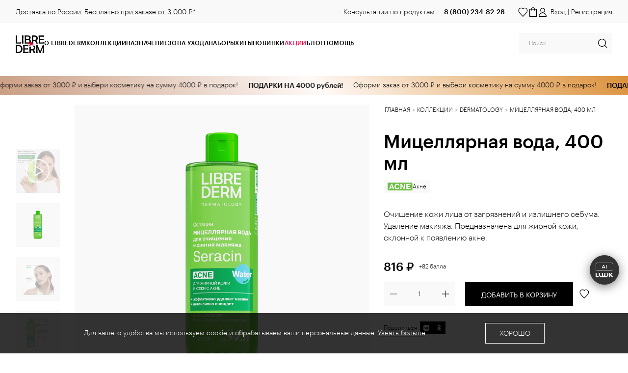

--- FILE ---
content_type: text/html; charset=UTF-8
request_url: https://librederm.ru/catalog/collections/dermatology/00046185105/
body_size: 21688
content:

<html lang="ru">
    <head>
        <meta http-equiv="Content-Type" content="text/html; charset=UTF-8" />
<meta name="description" content="Librederm SERACIN. Бережно очищает жирную, комбинированную и чувствительную кожу от загрязнений и макияжа. Чистая кожа без чувства стянутости. Мицеллярная вода, 400 мл" />
<link rel="canonical" href="https://librederm.ru/catalog/collections/dermatology/seracin/00046185105/" />
<link href="/bitrix/cache/css/s1/main/template_e1d398869ceb88797642ed90ee447015/template_e1d398869ceb88797642ed90ee447015_v1.css?1766672281189660" type="text/css"  data-template-style="true" rel="stylesheet" />
<script>if(!window.BX)window.BX={};if(!window.BX.message)window.BX.message=function(mess){if(typeof mess==='object'){for(let i in mess) {BX.message[i]=mess[i];} return true;}};</script>
<script>(window.BX||top.BX).message({"JS_CORE_LOADING":"Загрузка...","JS_CORE_NO_DATA":"- Нет данных -","JS_CORE_WINDOW_CLOSE":"Закрыть","JS_CORE_WINDOW_EXPAND":"Развернуть","JS_CORE_WINDOW_NARROW":"Свернуть в окно","JS_CORE_WINDOW_SAVE":"Сохранить","JS_CORE_WINDOW_CANCEL":"Отменить","JS_CORE_WINDOW_CONTINUE":"Продолжить","JS_CORE_H":"ч","JS_CORE_M":"м","JS_CORE_S":"с","JSADM_AI_HIDE_EXTRA":"Скрыть лишние","JSADM_AI_ALL_NOTIF":"Показать все","JSADM_AUTH_REQ":"Требуется авторизация!","JS_CORE_WINDOW_AUTH":"Войти","JS_CORE_IMAGE_FULL":"Полный размер"});</script>

<script src="/bitrix/js/main/core/core.min.js?1721892614225422"></script>

<script>BX.Runtime.registerExtension({"name":"main.core","namespace":"BX","loaded":true});</script>
<script>BX.setJSList(["\/bitrix\/js\/main\/core\/core_ajax.js","\/bitrix\/js\/main\/core\/core_promise.js","\/bitrix\/js\/main\/polyfill\/promise\/js\/promise.js","\/bitrix\/js\/main\/loadext\/loadext.js","\/bitrix\/js\/main\/loadext\/extension.js","\/bitrix\/js\/main\/polyfill\/promise\/js\/promise.js","\/bitrix\/js\/main\/polyfill\/find\/js\/find.js","\/bitrix\/js\/main\/polyfill\/includes\/js\/includes.js","\/bitrix\/js\/main\/polyfill\/matches\/js\/matches.js","\/bitrix\/js\/ui\/polyfill\/closest\/js\/closest.js","\/bitrix\/js\/main\/polyfill\/fill\/main.polyfill.fill.js","\/bitrix\/js\/main\/polyfill\/find\/js\/find.js","\/bitrix\/js\/main\/polyfill\/matches\/js\/matches.js","\/bitrix\/js\/main\/polyfill\/core\/dist\/polyfill.bundle.js","\/bitrix\/js\/main\/core\/core.js","\/bitrix\/js\/main\/polyfill\/intersectionobserver\/js\/intersectionobserver.js","\/bitrix\/js\/main\/lazyload\/dist\/lazyload.bundle.js","\/bitrix\/js\/main\/polyfill\/core\/dist\/polyfill.bundle.js","\/bitrix\/js\/main\/parambag\/dist\/parambag.bundle.js"]);
</script>
<script>BX.Runtime.registerExtension({"name":"pull.protobuf","namespace":"BX","loaded":true});</script>
<script>BX.Runtime.registerExtension({"name":"rest.client","namespace":"window","loaded":true});</script>
<script>(window.BX||top.BX).message({"pull_server_enabled":"Y","pull_config_timestamp":1740465125,"pull_guest_mode":"N","pull_guest_user_id":0});(window.BX||top.BX).message({"PULL_OLD_REVISION":"Для продолжения корректной работы с сайтом необходимо перезагрузить страницу."});</script>
<script>BX.Runtime.registerExtension({"name":"pull.client","namespace":"BX","loaded":true});</script>
<script>BX.Runtime.registerExtension({"name":"pull","namespace":"window","loaded":true});</script>
<script>BX.Runtime.registerExtension({"name":"jquery","namespace":"window","loaded":true});</script>
<script>(window.BX||top.BX).message({"LANGUAGE_ID":"ru","FORMAT_DATE":"DD.MM.YYYY","FORMAT_DATETIME":"DD.MM.YYYY HH:MI:SS","COOKIE_PREFIX":"BITRIX_SM","SERVER_TZ_OFFSET":"10800","UTF_MODE":"Y","SITE_ID":"s1","SITE_DIR":"\/","USER_ID":"","SERVER_TIME":1769016263,"USER_TZ_OFFSET":0,"USER_TZ_AUTO":"Y","bitrix_sessid":"700ccea79b7fe700f41731d9b0a3404e"});</script>


<script src="/bitrix/js/pull/protobuf/protobuf.min.js?166670092576433"></script>
<script src="/bitrix/js/pull/protobuf/model.min.js?166670092514190"></script>
<script src="/bitrix/js/rest/client/rest.client.min.js?16667009259240"></script>
<script src="/bitrix/js/pull/client/pull.client.min.js?172189235449580"></script>
<script src="/bitrix/js/main/jquery/jquery-1.12.4.min.js?166670092897163"></script>
<script>BX.setCSSList(["\/local\/templates\/.default\/styles\/vendors.css","\/local\/templates\/.default\/styles\/app.css","\/local\/templates\/.default\/styles\/add.css"]);</script>
<script>
					(function () {
						"use strict";

						var counter = function ()
						{
							var cookie = (function (name) {
								var parts = ("; " + document.cookie).split("; " + name + "=");
								if (parts.length == 2) {
									try {return JSON.parse(decodeURIComponent(parts.pop().split(";").shift()));}
									catch (e) {}
								}
							})("BITRIX_CONVERSION_CONTEXT_s1");

							if (cookie && cookie.EXPIRE >= BX.message("SERVER_TIME"))
								return;

							var request = new XMLHttpRequest();
							request.open("POST", "/bitrix/tools/conversion/ajax_counter.php", true);
							request.setRequestHeader("Content-type", "application/x-www-form-urlencoded");
							request.send(
								"SITE_ID="+encodeURIComponent("s1")+
								"&sessid="+encodeURIComponent(BX.bitrix_sessid())+
								"&HTTP_REFERER="+encodeURIComponent(document.referrer)
							);
						};

						if (window.frameRequestStart === true)
							BX.addCustomEvent("onFrameDataReceived", counter);
						else
							BX.ready(counter);
					})();
				</script>
<link rel="alternate" type="text/plain; charset=UTF-8" href="https://librederm.ru/llms-pages/catalog/collections/dermatology/00046185105.txt" title="LLM product (text/plain)">




<meta http-equiv="X-UA-Compatible" content="IE=edge">
<meta name="viewport" content="width=device-width,initial-scale=1,shrink-to-fit=no,maximum-scale=1">
<meta http-equiv="Content-Type" content="text/html; charset=UTF-8">
<meta name="google-site-verification" content="3EYTLg8tt-Ltc7PvOoydv2wL9JY17vWe7dVXmKBKFcA" />
<meta name="yandex-verification" content="b9a3d44de1b7d1dc" />
<meta name="facebook-domain-verification" content="5jpa100bycd1t5dbfj724766altbih" />
<meta name="zen-verification" content="3oBgu31bAaYnO2ErGXPYC6YDpsouUJcJMrMgrd9czOCvFYi59rsMq7Q41lxcOjTD" />
<meta name="mailru-verification" content="77d7e9a78b3afbf9" />
<meta name="msvalidate.01" content="51A398B8B0BE770BECF77DF4BC54CB3C" />

<title>Миццелярная вода Seracin Серацин купить для проблемной кожи в официальном магазине косметики LIBREDERM 400 мл</title>

<link rel="shortcut icon" href="/local/templates/.default/assets/favicons/favicon.svg">
<link rel="apple-touch-icon" sizes="180x180" href="/local/templates/.default/assets/favicons/apple-touch-icon.png">
<link rel="icon" type="image/png" sizes="32x32" href="/local/templates/.default/assets/favicons/favicon-32x32.png">
<link rel="icon" type="image/png" sizes="16x16" href="/local/templates/.default/assets/favicons/favicon-16x16.png">
<link rel="manifest" href="/local/templates/.default/assets/favicons/site.webmanifest">


<meta property="og:locale" content="ru_RU">
<meta property="og:type" content="product">
<meta property="og:url" content="https://librederm.ru/catalog/collections/dermatology/00046185105/">
<meta property="og:title" content="Мицеллярная вода, 400 мл">
<meta property="og:description" content="Очищение кожи лица от загрязнений и излишнего себума. Удаление макияжа. Предназначена для жирной кожи, склонной к появлению акне.">
<meta property="og:image" content="https://librederm.ru/upload/iblock/512/5ydpraxdl3snc0yhpq8ywn21igb55egy.png">
<meta property="og:image:width" content="1600">
<meta property="og:image:height" content="1600">
<!-- Google tag (gtag.js) -->
<script async src="https://www.googletagmanager.com/gtag/js?id=G-0JJYQ26B3V"></script>
<script>
    window.dataLayer = window.dataLayer || [];

    function gtag() {
        dataLayer.push(arguments);
    }

    gtag('js', new Date());

    gtag('config', 'G-0JJYQ26B3V');
</script> 



<!-- Top.Mail.Ru counter -->
<script type="text/javascript">
    // Передаем ID пользователя в BX.message
    BX.message({
        USER_ID: 'guest'
    });

    // Ожидание загрузки BX.message перед отправкой в счетчик
    setTimeout(function() {
        var userId = BX.message('USER_ID') || "guest"; // Подстраховка, если вдруг BX.message не отработал сразу

        var _tmr = window._tmr || (window._tmr = []);
        _tmr.push({
            id: "3721326",
            type: "pageView",
            start: (new Date()).getTime(),
            pid: "guest"
        });

        (function (d, w, id) {
            if (d.getElementById(id)) return;
            var ts = d.createElement("script"); 
            ts.type = "text/javascript"; 
            ts.async = true; 
            ts.id = id;
            ts.src = "https://top-fwz1.mail.ru/js/code.js";
            var f = function () {
                var s = d.getElementsByTagName("script")[0]; 
                s.parentNode.insertBefore(ts, s);
            };
            if (w.opera == "[object Opera]") { 
                d.addEventListener("DOMContentLoaded", f, false); 
            } else { 
                f(); 
            }
        })(document, window, "tmr-code");

    }, 50); // Даем 50 мс на инициализацию BX.message
</script>

<noscript>
    <div>
        <img src="https://top-fwz1.mail.ru/counter?id=3721326;js=na" 
             style="position:absolute;left:-9999px;" 
             alt="Top.Mail.Ru" />
    </div>
</noscript>
<!-- /Top.Mail.Ru counter -->


<!-- Yandex.Metrika counter --> 
<script type="text/javascript" > (function(m,e,t,r,i,k,a){m[i]=m[i]||function(){(m[i].a=m[i].a||[]).push(arguments)}; m[i].l=1*new Date(); for (var j = 0; j < document.scripts.length; j++) {if (document.scripts[j].src === r) { return; }} k=e.createElement(t),a=e.getElementsByTagName(t)[0],k.async=1,k.src=r,a.parentNode.insertBefore(k,a)}) (window, document, "script", "https://mc.yandex.ru/metrika/tag.js", "ym"); ym(22719658, "init", { clickmap:true, trackLinks:true, accurateTrackBounce:true, webvisor:true, trackHash:true, ecommerce:"dataLayer" }); </script> <noscript><div><img src="https://mc.yandex.ru/watch/22719658" style="position:absolute; left:-9999px;" alt="" /></div></noscript> 
<!-- /Yandex.Metrika counter -->




<!-- Varioqub experiments -->
<script type="text/javascript">
(function(e, x, pe, r, i, me, nt){
e[i]=e[i]||function(){(e[i].a=e[i].a||[]).push(arguments)},
me=x.createElement(pe),me.async=1,me.src=r,nt=x.getElementsByTagName(pe)[0],nt.parentNode.insertBefore(me,nt)})
(window, document, 'script', 'https://abt.s3.yandex.net/expjs/latest/exp.js', 'ymab');
ymab('metrika.22719658', 'init'/*, {clientFeatures}, {callback}*/);
</script>


<!-- 
<script type="text/javascript">
    (function(c,l,a,r,i,t,y){
        c[a]=c[a]||function(){(c[a].q=c[a].q||[]).push(arguments)};
        t=l.createElement(r);t.async=1;t.src="https://www.clarity.ms/tag/"+i;
        y=l.getElementsByTagName(r)[0];y.parentNode.insertBefore(t,y);
    })(window, document, "clarity", "script", "s4dutf8vz6");
</script>
-->
        <script>
            window.vueLinks = {
                favorite: '/favorites/',
                cart: '/checkout/',
                informationPolicy: '/about/rules/',
                personalData: '/about/rules/',
            };

            window.subscribe = {
                informationPolicy: '/about/rules/',
                personalData: '/about/rules/',
            };

            window.vueReg = {
                informationPolicy: '/about/rules/',
            };

            window.vueCookies = {
                isShown: BX.getCookie('cookiesIsHidden') !== 'true',
                text: 'Для вашего удобства мы&nbsp;используем cookie и&nbsp;обрабатываем ваши персональные данные. <a href="/about/rules/">Узнать больше</a>',
            };

            window.helpers = {
                defaultTimeout: 30            };
        </script>



<script type="text/javascript">
dashamail = window.dashamail || function() { dashamail.queue.push(arguments); };
dashamail.queue = dashamail.queue || [];
dashamail('create');
</script>
<script src="https://directcrm.dashamail.com/scripts/v2/tracker.js" async></script>



    </head>
    <body>
        <div class="body">
            
            
<header class="header">

<!-- <div class="advent_header" id="advent_header">Временно не принимаем заказы до 20 марта до 15:00!</div> -->
<!-- <div class="advent_header" id="advent_header"><a href="https://librederm.ru/sale/advent/">Адвент-календарь</a></div> -->

    <div class="topbar mod-no-sm"
     style="background: #f9f9f9;">
    <div class="container topbar__container">
            <p class="topbar__text">
                <a href="/support/payment_delivery/#title__free_delivery">Доставка по России. Бесплатно при заказе от&nbsp;3&nbsp;000&nbsp;₽*</a>            </p>

        <div class="topbar__phones">

                Консультации по продуктам:
<a href="tel:88002348228">8 (800) 234-82-28</a>
        </div>
    </div>
</div>    <div class="container header__container">
        <button class="header__button mod-no-lg js-open-menu" type="button" title="Меню.">
            <svg width="20" height="20">
                <use xlink:href="/local/templates/.default/assets/images/icons/icons-sprite.svg#i-menu"></use>
            </svg>
            <span class="mod-no-sm">Меню</span></button>
        <button class="header__button mod-only-sm js-open-search" type="button" title="Поиск.">
            <svg width="20" height="20">
                <use xlink:href="/local/templates/.default/assets/images/icons/icons-sprite.svg#i-search"></use>
            </svg>
        </button>
        <a class="header__button mod-only-sm" href="/sale/" title="Специальные предложения.">
            <svg width="20" height="20">
                <use xlink:href="/local/templates/.default/assets/images/icons/icons-sprite.svg#i-action"></use>
            </svg>
        </a>
        <a class="header__logo" href="/" title="На главную.">
            <img class="mod-only-sm mod-no-lg" src="/local/templates/.default/assets/images/logo.svg" alt="Librederm.">
            <img class="mod-no-sm" src="/local/templates/.default/assets/images/logo_lg.svg" alt="Librederm.">
        </a>
        <nav class="menu">
            <button class="menu__close mod-no-lg-" type="button">
                <svg width="20" height="20">
                    <use xlink:href="/local/templates/.default/assets/images/icons/icons-sprite.svg#i-close"></use>
                </svg>
            </button>
            <div class="menu__content-1 js-menu-content">
                <div class="menu__header mod-no-lg"></div>
                
<ul class="menu__container-1">
    <li><a class="menu__link-1" href="/about/">О Librederm</a>

            <div class="menu__wrapper">
            <button class="menu__header mod-no-lg m-back js-back-1" type="button"><span>О Librederm</span>
            </button>
            <div class="menu__container-2">
                <ul class="menu__content-2">

                                        
                                            <li class="menu__item-2">
                    
                                                                    <a class="menu__link-2" href="/about/">О бренде Librederm</a>
                    
                                    
                                            <li class="menu__item-2">
                    
                                            <p class="menu__link-2"><span class="menu__text-wrapper">LIBREDERM CLUB<span>Кешбеки и бонусные программы</span></span></p>
                        <div class="menu__container-3">
                            <button class="menu__header mod-no-lg m-back js-back-1" type="button">
                                <span>LIBREDERM CLUB</span>
                            </button>
                            <ul class="menu__content-3">

                                                            <li>
                                    <a class="menu__link-3" href="/about/loyalty/">
                                        Программа лояльности                                    </a>
                                </li>
                                                            <li>
                                    <a class="menu__link-3" href="/refer/">
                                        Реф. программа Бьюти специалистов                                    </a>
                                </li>
                                                            <li>
                                    <a class="menu__link-3" href="/sale/">
                                        Акции и спецпредложения                                    </a>
                                </li>
                                                            <li>
                                    <a class="menu__link-3" href="https://gazprombonus.ru/?utm_source=librederm&utm_medium=partner&utm_campaign=online&utm_content=website&utm_term=bannerpromo&erid=LatgBrSTV">
                                        Librederm X Газпром Бонус                                    </a>
                                </li>
                                                            <li>
                                    <a class="menu__link-3" href="/certificate/">
                                        Подарочный сертификат                                    </a>
                                </li>
                                                            <li>
                                    <a class="menu__link-3" href="/compilation/gift-wrapping/">
                                        Подарочная упаковка                                    </a>
                                </li>
                                                        </ul>
                        </div>
                    
                                            </li>
                                    
                                            <li class="menu__item-2">
                    
                                            <p class="menu__link-2"><span class="menu__text-wrapper">ПОЛЕЗНОЕ<span>Сервисы и полезная информация</span></span></p>
                        <div class="menu__container-3">
                            <button class="menu__header mod-no-lg m-back js-back-1" type="button">
                                <span>ПОЛЕЗНОЕ</span>
                            </button>
                            <ul class="menu__content-3">

                                                            <li>
                                    <a class="menu__link-3" href="/ask_expert/">
                                        Вопрос эксперту                                    </a>
                                </li>
                                                            <li>
                                    <a class="menu__link-3" href="/ingredients/">
                                        Активные ингредиенты                                    </a>
                                </li>
                                                            <li>
                                    <a class="menu__link-3" href="/support/status/">
                                        Проверка статуса заказа                                    </a>
                                </li>
                                                            <li>
                                    <a class="menu__link-3" href="/faq/">
                                        Часто задаваемые вопросы                                    </a>
                                </li>
                                                            <li>
                                    <a class="menu__link-3" href="/support/payment_delivery/">
                                        Доставка и оплата                                    </a>
                                </li>
                                                        </ul>
                        </div>
                    
                                            </li>
                                    
                                            <li class="menu__item-2">
                    
                                            <p class="menu__link-2"><span class="menu__text-wrapper">СОЦИАЛЬНЫЕ СЕТИ<span>Офиц. страницы в социальных сетях</span></span></p>
                        <div class="menu__container-3">
                            <button class="menu__header mod-no-lg m-back js-back-1" type="button">
                                <span>СОЦИАЛЬНЫЕ СЕТИ</span>
                            </button>
                            <ul class="menu__content-3">

                                                            <li>
                                    <a class="menu__link-3" href="https://vk.com/librederm">
                                        Вконтакте                                    </a>
                                </li>
                                                            <li>
                                    <a class="menu__link-3" href="https://t.me/librederm">
                                        Telegram                                    </a>
                                </li>
                                                            <li>
                                    <a class="menu__link-3" href="https://ok.ru/librederm">
                                        Одноклассники                                    </a>
                                </li>
                                                            <li>
                                    <a class="menu__link-3" href="https://www.youtube.com/librederm-tv">
                                        YouTube                                    </a>
                                </li>
                                                            <li>
                                    <a class="menu__link-3" href="https://dzen.ru/librederm">
                                        ДЗЕН                                    </a>
                                </li>
                                                            <li>
                                    <a class="menu__link-3" href="https://rutube.ru/channel/27066796/">
                                        RUTUBE                                    </a>
                                </li>
                                                        </ul>
                        </div>
                    
                                            </li>
                                                    </ul>
            </div>
        </div>
        </li>
    <li><a class="menu__link-1" href="/catalog/collections/">Коллекции</a>

            <div class="menu__wrapper">
            <button class="menu__header mod-no-lg m-back js-back-1" type="button"><span>Коллекции</span>
            </button>
            <div class="menu__container-2">
                <ul class="menu__content-2">

                                        
                                            <li class="menu__item-2">
                    
                                            <p class="menu__link-2"><span class="menu__text-wrapper">LABORATORIES<span>Ежедневный базовый и антивозрастной уход </span></span></p>
                        <div class="menu__container-3">
                            <button class="menu__header mod-no-lg m-back js-back-1" type="button">
                                <span>LABORATORIES</span>
                            </button>
                            <ul class="menu__content-3">

                                                            <li>
                                    <a class="menu__link-3" href="/catalog/collections/laboratories/hyaluronic/">
                                        Hyaluronic                                    </a>
                                </li>
                                                            <li>
                                    <a class="menu__link-3" href="/catalog/collections/laboratories/eco_refill/">
                                        Eco-refill                                    </a>
                                </li>
                                                            <li>
                                    <a class="menu__link-3" href="/catalog/collections/laboratories/collagen/">
                                        Collagen                                    </a>
                                </li>
                                                            <li>
                                    <a class="menu__link-3" href="/catalog/collections/laboratories/stem_cells/">
                                        Stem cells                                    </a>
                                </li>
                                                            <li>
                                    <a class="menu__link-3" href="/catalog/collections/laboratories/rose_de_rose/">
                                        Rose de Rose                                    </a>
                                </li>
                                                            <li>
                                    <a class="menu__link-3" href="/catalog/collections/laboratories/beauty_accessories/">
                                        Beauty accessories                                    </a>
                                </li>
                                                            <li>
                                    <a class="menu__link-3" href="/catalog/collections/laboratories/miceclean/">
                                        Miceclean                                    </a>
                                </li>
                                                            <li>
                                    <a class="menu__link-3" href="/catalog/collections/laboratories/herbal_care/">
                                        Herbal Care                                    </a>
                                </li>
                                                            <li>
                                    <a class="menu__link-3" href="/catalog/collections/laboratories/for_men/">
                                        For Men                                    </a>
                                </li>
                                                            <li>
                                    <a class="menu__link-3" href="/catalog/collections/laboratories/thermal_water/">
                                        Thermal water                                    </a>
                                </li>
                                                        </ul>
                        </div>
                    
                                            </li>
                                    
                                            <li class="menu__item-2">
                    
                                            <p class="menu__link-2"><span class="menu__text-wrapper">DERMATOLOGY<span>Уход за проблемной и поврежденной кожей</span></span></p>
                        <div class="menu__container-3">
                            <button class="menu__header mod-no-lg m-back js-back-1" type="button">
                                <span>DERMATOLOGY</span>
                            </button>
                            <ul class="menu__content-3">

                                                            <li>
                                    <a class="menu__link-3" href="/catalog/collections/dermatology/cerafavit/">
                                        Cerafavit                                    </a>
                                </li>
                                                            <li>
                                    <a class="menu__link-3" href="/catalog/collections/dermatology/allersain/">
                                        Allersain                                    </a>
                                </li>
                                                            <li>
                                    <a class="menu__link-3" href="/catalog/collections/dermatology/rosacellin/">
                                        Rosacellin                                    </a>
                                </li>
                                                            <li>
                                    <a class="menu__link-3" href="/catalog/collections/dermatology/serum_pro/">
                                        Serum PRO                                    </a>
                                </li>
                                                            <li>
                                    <a class="menu__link-3" href="/catalog/collections/dermatology/seracin/">
                                        Seracin                                    </a>
                                </li>
                                                            <li>
                                    <a class="menu__link-3" href="/catalog/collections/dermatology/bronzeada/">
                                        Bronzeada                                    </a>
                                </li>
                                                            <li>
                                    <a class="menu__link-3" href="/catalog/collections/dermatology/panthenol/">
                                        Panthenol                                    </a>
                                </li>
                                                            <li>
                                    <a class="menu__link-3" href="/catalog/collections/dermatology/herpecelin/">
                                        Herpecelin                                    </a>
                                </li>
                                                            <li>
                                    <a class="menu__link-3" href="/catalog/collections/dermatology/uramax/">
                                        UraMax                                    </a>
                                </li>
                                                            <li>
                                    <a class="menu__link-3" href="/catalog/collections/dermatology/nail_care/">
                                        Nail Care                                    </a>
                                </li>
                                                            <li>
                                    <a class="menu__link-3" href="/catalog/collections/dermatology/hair_care/">
                                        Hair Care                                    </a>
                                </li>
                                                            <li>
                                    <a class="menu__link-3" href="/catalog/collections/dermatology/hyalumax/">
                                        HyaluMax                                    </a>
                                </li>
                                                            <li>
                                    <a class="menu__link-3" href="/catalog/collections/dermatology/baby/">
                                        Baby                                    </a>
                                </li>
                                                            <li>
                                    <a class="menu__link-3" href="/catalog/collections/dermatology/skinoplast/">
                                        Skinoplast                                    </a>
                                </li>
                                                            <li>
                                    <a class="menu__link-3" href="/catalog/collections/dermatology/deodorant/">
                                        Deodorant                                    </a>
                                </li>
                                                            <li>
                                    <a class="menu__link-3" href="/catalog/collections/dermatology/lapanten/">
                                        Lapanten                                    </a>
                                </li>
                                                            <li>
                                    <a class="menu__link-3" href="/catalog/collections/dermatology/retinol/">
                                        Retinol                                    </a>
                                </li>
                                                        </ul>
                        </div>
                    
                                            </li>
                                    
                                            <li class="menu__item-2">
                    
                                            <p class="menu__link-2"><span class="menu__text-wrapper">PROFESSIONAL<span>Профессиональный уход за кожей</span></span></p>
                        <div class="menu__container-3">
                            <button class="menu__header mod-no-lg m-back js-back-1" type="button">
                                <span>PROFESSIONAL</span>
                            </button>
                            <ul class="menu__content-3">

                                                            <li>
                                    <a class="menu__link-3" href="/catalog/collections/professional/3d_filler/">
                                        3D Filler                                    </a>
                                </li>
                                                            <li>
                                    <a class="menu__link-3" href="/catalog/collections/professional/mezolux/">
                                        Mezolux                                    </a>
                                </li>
                                                        </ul>
                        </div>
                    
                                            </li>
                                    
                                            <li class="menu__item-2">
                    
                                            <p class="menu__link-2"><span class="menu__text-wrapper">VITAMINS<span>Мультивитаминный уход за кожей<br />
</span></span></p>
                        <div class="menu__container-3">
                            <button class="menu__header mod-no-lg m-back js-back-1" type="button">
                                <span>VITAMINS</span>
                            </button>
                            <ul class="menu__content-3">

                                                            <li>
                                    <a class="menu__link-3" href="/catalog/collections/vitamins/burdock_oil/">
                                        Burdock Oil                                    </a>
                                </li>
                                                            <li>
                                    <a class="menu__link-3" href="/catalog/collections/vitamins/vitamins_aevit/">
                                        Vitamins AEVIT                                    </a>
                                </li>
                                                            <li>
                                    <a class="menu__link-3" href="/catalog/collections/vitamins/vitamin_e/">
                                        Vitamin E                                    </a>
                                </li>
                                                            <li>
                                    <a class="menu__link-3" href="/catalog/collections/vitamins/vitamin_f/">
                                        Vitamin F                                    </a>
                                </li>
                                                            <li>
                                    <a class="menu__link-3" href="/catalog/collections/vitamins/defavit/">
                                        Defavit                                    </a>
                                </li>
                                                            <li>
                                    <a class="menu__link-3" href="/catalog/collections/vitamins/brg_vitamin_v3/">
                                        BRG + Vitamin В3                                    </a>
                                </li>
                                                            <li>
                                    <a class="menu__link-3" href="/catalog/collections/vitamins/vitamin_c/">
                                        Vitamin C                                    </a>
                                </li>
                                                        </ul>
                        </div>
                    
                                            </li>
                                    
                                            <li class="menu__item-2">
                    
                                            <p class="menu__link-2"><span class="menu__text-wrapper">EXCLUSIVE<span>Лимитированные коллекции</span></span></p>
                        <div class="menu__container-3">
                            <button class="menu__header mod-no-lg m-back js-back-1" type="button">
                                <span>EXCLUSIVE</span>
                            </button>
                            <ul class="menu__content-3">

                                                            <li>
                                    <a class="menu__link-3" href="/catalog/collections/exclusive/mer_de_mer/">
                                        Mer de Mer                                    </a>
                                </li>
                                                        </ul>
                        </div>
                    
                                            </li>
                                                    </ul>
            </div>
        </div>
        </li>
    <li><a class="menu__link-1" href="/catalog/naznachenie/">Назначение</a>

            <div class="menu__wrapper">
            <button class="menu__header mod-no-lg m-back js-back-1" type="button"><span>Назначение</span>
            </button>
            <div class="menu__container-2">
                <ul class="menu__content-2">

                                        
                                            <li class="menu__item-2">
                    
                                                                    <a class="menu__link-2" href="/catalog/naznachenie/uvlazhnenie/">Увлажнение</a>
                    
                                    
                    
                                                                    <a class="menu__link-2" href="/catalog/naznachenie/demakiyazh_i_ochishchenie/">Демакияж и очищение</a>
                    
                                    
                    
                                                                    <a class="menu__link-2" href="/catalog/naznachenie/vyravnivanie_tona_i_tekstury_kozhi/">Выравнивание тона и текстуры кожи</a>
                    
                                    
                    
                                                                    <a class="menu__link-2" href="/catalog/naznachenie/antivozrastnoy_ukhod/">Антивозрастной уход</a>
                    
                                            </li>
                                    
                                            <li class="menu__item-2">
                    
                                                                    <a class="menu__link-2" href="/catalog/naznachenie/suzhenie_por_i_seboregulyatsiya/">Сужение пор и себорегуляция</a>
                    
                                    
                    
                                                                    <a class="menu__link-2" href="/catalog/naznachenie/ukhod_pri_pokrasneniyakh_i_allergii/">Уход при покраснениях и аллергии</a>
                    
                                    
                    
                                                                    <a class="menu__link-2" href="/catalog/naznachenie/pitatelnyy_i_vitaminnyy_ukhod/">Питательный и витаминный уход</a>
                    
                                    
                    
                                                                    <a class="menu__link-2" href="/catalog/naznachenie/solntsezashchitnyy_ukhod/">Солнцезащитный уход</a>
                    
                                            </li>
                                    
                                            <li class="menu__item-2">
                    
                                                                    <a class="menu__link-2" href="/catalog/naznachenie/vosstanovlenie_i_zashchita/">Восстановление и защита</a>
                    
                                    
                    
                                                                    <a class="menu__link-2" href="/catalog/naznachenie/ukhod_dlya_detey_i_mladentsev/">Уход для детей и младенцев</a>
                    
                                    
                    
                                                                    <a class="menu__link-2" href="/catalog/naznachenie/ukhod_za_volosami_i_kozhey_golovy/">Уход за волосами и кожей головы</a>
                    
                                    
                    
                                                                    <a class="menu__link-2" href="/catalog/naznachenie/ukhod_za_telom_rukami_i_stopami/">Уход за телом, руками и стопами</a>
                    
                                            </li>
                                    
                                            <li class="menu__item-2">
                    
                                                                    <a class="menu__link-2" href="/catalog/naznachenie/profilaktika_prostudy_na_gubakh/">Профилактика простуды на губах</a>
                    
                                    
                    
                                                                    <a class="menu__link-2" href="/catalog/naznachenie/zashchita_pri_klimaticheskikh_vozdeystviyakh/">Защита при климатических воздействиях</a>
                    
                                    
                    
                                                                    <a class="menu__link-2" href="/catalog/naznachenie/bazovyy_ezhednevnyy_ukhod/">Базовый ежедневный уход</a>
                    
                                                    </ul>
            </div>
        </div>
        </li>
    <li><a class="menu__link-1" href="/catalog/zona_ispolzovaniya/">Зона ухода</a>

            <div class="menu__wrapper">
            <button class="menu__header mod-no-lg m-back js-back-1" type="button"><span>Зона ухода</span>
            </button>
            <div class="menu__container-2">
                <ul class="menu__content-2">

                                        
                                            <li class="menu__item-2">
                    
                                                                    <a class="menu__link-2" href="/catalog/zona_ispolzovaniya/litso/">Лицо</a>
                    
                                    
                    
                                                                    <a class="menu__link-2" href="/catalog/zona_ispolzovaniya/kozha_vokrug_glaz/">Кожа вокруг глаз</a>
                    
                                    
                    
                                                                    <a class="menu__link-2" href="/catalog/zona_ispolzovaniya/guby/">Губы</a>
                    
                                    
                    
                                                                    <a class="menu__link-2" href="/catalog/zona_ispolzovaniya/telo/">Тело</a>
                    
                                            </li>
                                    
                                            <li class="menu__item-2">
                    
                                                                    <a class="menu__link-2" href="/catalog/zona_ispolzovaniya/sheya_i_oblast_dekolte/">Шея и область декольте</a>
                    
                                    
                    
                                                                    <a class="menu__link-2" href="/catalog/zona_ispolzovaniya/ruki_i_nogti/">Руки и ногти</a>
                    
                                    
                    
                                                                    <a class="menu__link-2" href="/catalog/zona_ispolzovaniya/nogi_i_stopy/">Ноги и стопы</a>
                    
                                    
                    
                                                                    <a class="menu__link-2" href="/catalog/zona_ispolzovaniya/volosy/">Волосы</a>
                    
                                            </li>
                                                    </ul>
            </div>
        </div>
        </li>
    <li><a class="menu__link-1" href="/catalog/nabory/">Наборы</a>

        </li>
    <li><a class="menu__link-1" href="/compilations/?utm_source=compilation&utm_medium=top_menu&utm_campaign=menu&utm_content=btn_all">Подборки</a>

        </li>
    <li><a class="menu__link-1" href="/bestsellers/">Хиты</a>

        </li>
    <li><a class="menu__link-1" href="/new/">Новинки</a>

        </li>
    <li><a class="menu__link-1" href="/sale/">АКЦИИ</a>

        </li>
    <li><a class="menu__link-1" href="/blog/">Блог</a>

        </li>
    <li><a class="menu__link-1" href="#">Помощь</a>

            <div class="menu__wrapper">
            <button class="menu__header mod-no-lg m-back js-back-1" type="button"><span>Помощь</span>
            </button>
            <div class="menu__container-2">
                <ul class="menu__content-2">

                                        
                                            <li class="menu__item-2">
                    
                                                                    <a class="menu__link-2" href="/support/status/">Проверить статус заказа</a>
                    
                                    
                    
                                                                    <a class="menu__link-2" href="/faq/">Часто задаваемые вопросы</a>
                    
                                    
                    
                                                                    <a class="menu__link-2" href="/support/payment_delivery/">Оплата и доставка</a>
                    
                                    
                    
                                                                    <a class="menu__link-2" href="/account/profile/">Личный кабинет</a>
                    
                                            </li>
                                    
                                            <li class="menu__item-2">
                    
                                                                    <a class="menu__link-2" href="/ask_expert/">Вопрос эксперту</a>
                    
                                    
                    
                                                                    <a class="menu__link-2" href="/compilation/gift-wrapping/">Подарочная упаковка</a>
                    
                                    
                    
                                                                    <a class="menu__link-2" href="/certificate/rules/">Правила использования Подарочных сертификатов</a>
                    
                                    
                    
                                                                    <a class="menu__link-2" href="/certificate/instructions/">Инструкция по Подарочным сертификатам</a>
                    
                                            </li>
                                    
                                            <li class="menu__item-2">
                    
                                                                    <a class="menu__link-2" href="/feedback/">Контакты</a>
                    
                                                    </ul>
            </div>
        </div>
        </li>
</ul>                <div class="menu__footer mod-no-lg">
                    <p>
    <a href="/support/payment_delivery/#title__free_delivery">Доставка по России. Бесплатно при заказе от&nbsp;3&nbsp;000&nbsp;₽*</a></p>
<div class="menu__phones">
                Консультации по продуктам:
<a href="tel:88002348228">8 (800) 234-82-28</a>
</div>                </div>
            </div>
        </nav>
        <div class="header-search mod-no-sm" id="vue-search">
            <div class="form-field skeleton"></div>
        </div>
        <div class="header-controls">
            <div class="header-controls__wrap">
                <div class="header-controls__app" id="vue-header">
                    <a class="header-controls__link" href="/favorites/" title="Избранное.">
                        <svg width="20" height="20">
                            <use xlink:href="/local/templates/.default/assets/images/icons/icons-sprite.svg#i-fav"></use>
                        </svg>
                    </a><a class="header-controls__link" href="/checkout/" title="Оформление заказа.">
                        <svg width="20" height="20">
                            <use xlink:href="/local/templates/.default/assets/images/icons/icons-sprite.svg#i-cart"></use>
                        </svg>
                    </a></div>
                <div class="header-controls__account">
                        <button class="header-controls__link" type="button" data-popup="auth">
        <svg width="20" height="20">
            <use xlink:href="/local/templates/.default/assets/images/icons/icons-sprite.svg#i-account"></use>
        </svg>
        <span class="mod-no-sm">Вход</span></button>
    <span class="mod-no-sm">&nbsp;|&nbsp;</span>
    <button class="header-controls__link mod-no-sm" type="button" data-popup="auth"
            data-popup-attr="reg">Регистрация
    </button>
                </div>
            </div>
        </div>
    </div>
</header>

<style>
            @media (max-width: 768px) {
                .product {
                        margin-top: -14px;
                }
                .header {
                    padding-bottom: 0px;
                }
            }
            @media (max-width: 1279px) {
                .header {
                    padding-bottom: 0px;
                }
            }
        </style>
    <div class="run_line" style="margin-bottom: 20px;">
        <a href="/darim-podarki/?utm_source=run_line&utm_medium=banner&utm_campaign=3000_6000">
            <div class="ticker">
                <div class="ticker__in">
        <span class="ticker__item ticker__item_b">ПОДАРКИ НА 4000 рублей!</span>
        <span class="ticker__item">Оформи заказ от 3000 ₽ и выбери косметику на сумму 4000 ₽ в подарок!</span>
        <span class="ticker__item ticker__item_b">ПОДАРКИ НА 4000 рублей!</span>
        <span class="ticker__item">Оформи заказ от 3000 ₽ и выбери косметику на сумму 4000 ₽ в подарок!</span>
        <span class="ticker__item ticker__item_b">ПОДАРКИ НА 4000 рублей!</span>
        <span class="ticker__item">Оформи заказ от 3000 ₽ и выбери косметику на сумму 4000 ₽ в подарок!</span>
        <span class="ticker__item ticker__item_b">ПОДАРКИ НА 4000 рублей!</span>
        <span class="ticker__item">Оформи заказ от 3000 ₽ и выбери косметику на сумму 4000 ₽ в подарок!</span>
        <span class="ticker__item ticker__item_b">ПОДАРКИ НА 4000 рублей!</span>
        <span class="ticker__item">Оформи заказ от 3000 ₽ и выбери косметику на сумму 4000 ₽ в подарок!</span>
        <span class="ticker__item ticker__item_b">ПОДАРКИ НА 4000 рублей!</span>
        <span class="ticker__item">Оформи заказ от 3000 ₽ и выбери косметику на сумму 4000 ₽ в подарок!</span>
                </div>
            </div>
        </a>
    </div>
<style>
.run_line {
		/*	display: none; */
}

@keyframes ticker {
  0% { transform: translateX(0); }
  100% { transform: translateX(-50%); }
}
      
.ticker {
  background: linear-gradient(45deg, rgb(201, 157, 130), rgb(255, 250, 248), rgb(219,144,57));
  color: #000;
  max-width: 100%;
  overflow: hidden;
  /* transform: rotate(-0.2deg); */
}
      
.ticker__in {
  display: flex;
  width: fit-content;
  animation: ticker 60s linear infinite;
  -webkit-transform-style: preserve-3d; /* Фикс возможного глюка с морганием в Сафари */
}

.ticker__item {
  padding: .5em .75em;
  white-space: nowrap;
  -webkit-backface-visibility: hidden; /* Фикс возможного глюка с морганием в Сафари */
}

	.ticker__item_b {
    font-weight: 500;
}

</style>
    <script>
        console.log('User is not authorized.');

        BX.message({
            USER_AUTHORIZED: 'N'
        });
    </script>
    
<main>

<script>
    window.vueProduct = {"id":202,"isAvailable":true,"images":[{"preview":"\/upload\/iblock\/512\/5ydpraxdl3snc0yhpq8ywn21igb55egy.png","default":"\/upload\/iblock\/512\/5ydpraxdl3snc0yhpq8ywn21igb55egy.png","zoom":"\/upload\/iblock\/512\/5ydpraxdl3snc0yhpq8ywn21igb55egy.png"},{"preview":"\/upload\/iblock\/284\/r0a8beaps40lj3w7inzr0m3mh5qswxub.webp","default":"\/upload\/iblock\/284\/r0a8beaps40lj3w7inzr0m3mh5qswxub.webp","zoom":"\/upload\/iblock\/284\/r0a8beaps40lj3w7inzr0m3mh5qswxub.webp"},{"preview":"\/upload\/iblock\/fe5\/rtkq5injvfs4d75794qiqbj4bax1rajr.webp","default":"\/upload\/iblock\/fe5\/rtkq5injvfs4d75794qiqbj4bax1rajr.webp","zoom":"\/upload\/iblock\/fe5\/rtkq5injvfs4d75794qiqbj4bax1rajr.webp"},{"preview":"\/upload\/iblock\/304\/jolvmfkz6354dxvn41j4g4qtsi1wf5to.webp","default":"\/upload\/iblock\/304\/jolvmfkz6354dxvn41j4g4qtsi1wf5to.webp","zoom":"\/upload\/iblock\/304\/jolvmfkz6354dxvn41j4g4qtsi1wf5to.webp"},{"preview":"\/upload\/iblock\/5b7\/48jsd7cih9vqv56n67bk0jlwqicpudj1.webp","default":"\/upload\/iblock\/5b7\/48jsd7cih9vqv56n67bk0jlwqicpudj1.webp","zoom":"\/upload\/iblock\/5b7\/48jsd7cih9vqv56n67bk0jlwqicpudj1.webp"}],"video":{"src":"\/upload\/iblock\/e89\/sh1lm6aucn2lgwjzz0y12nlqr1zyybac.mp4","preview":"\/upload\/iblock\/6cc\/xbb50ixbjb5aetimi6orwnj5nnzsv350.webp"},"main":{"title":"\u041c\u0438\u0446\u0435\u043b\u043b\u044f\u0440\u043d\u0430\u044f \u0432\u043e\u0434\u0430, 400 \u043c\u043b","description":"\u041e\u0447\u0438\u0449\u0435\u043d\u0438\u0435 \u043a\u043e\u0436\u0438 \u043b\u0438\u0446\u0430 \u043e\u0442 \u0437\u0430\u0433\u0440\u044f\u0437\u043d\u0435\u043d\u0438\u0439 \u0438 \u0438\u0437\u043b\u0438\u0448\u043d\u0435\u0433\u043e \u0441\u0435\u0431\u0443\u043c\u0430. \u0423\u0434\u0430\u043b\u0435\u043d\u0438\u0435 \u043c\u0430\u043a\u0438\u044f\u0436\u0430. \u041f\u0440\u0435\u0434\u043d\u0430\u0437\u043d\u0430\u0447\u0435\u043d\u0430 \u0434\u043b\u044f \u0436\u0438\u0440\u043d\u043e\u0439 \u043a\u043e\u0436\u0438, \u0441\u043a\u043b\u043e\u043d\u043d\u043e\u0439 \u043a \u043f\u043e\u044f\u0432\u043b\u0435\u043d\u0438\u044e \u0430\u043a\u043d\u0435.","price":{"formattedBase":"816","formattedSale":null,"hasDiscount":false,"discount":null,"bonusPoints":82},"labels":{"exclusive":false,"new":false},"socialLinks":[{"link":"https:\/\/vk.com\/share.php?url=https:\/\/librederm.ru\/catalog\/collections\/dermatology\/00046185105\/","icon":"#i-vk"},{"link":"https:\/\/connect.ok.ru\/offer?url=https:\/\/librederm.ru\/catalog\/collections\/dermatology\/00046185105\/","icon":"#i-ok"}],"count":{"min":1,"max":12,"cur":1},"infoList":[{"text":"\u0410\u043a\u043d\u0435","image":"\/upload\/iblock\/d9d\/1td8ntdl98yr3avbrmaaecgliyk1u37s.png"}]},"detail":{"description":{"isShown":true,"text":"\u041c\u0438\u0446\u0435\u043b\u043b\u044f\u0440\u043d\u0430\u044f \u0432\u043e\u0434\u0430 \u0434\u043b\u044f \u0436\u0438\u0440\u043d\u043e\u0439 \u043a\u043e\u0436\u0438 \u0434\u0435\u043b\u0438\u043a\u0430\u0442\u043d\u043e \u0443\u0434\u0430\u043b\u044f\u0435\u0442 \u043c\u0430\u043a\u0438\u044f\u0436 \u0438 \u0437\u0430\u0433\u0440\u044f\u0437\u043d\u0435\u043d\u0438\u044f, \u043e\u0441\u0442\u0430\u0432\u043b\u044f\u044f \u043a\u043e\u0436\u0443 \u0441\u0432\u0435\u0436\u0435\u0439 \u0438 \u0447\u0438\u0441\u0442\u043e\u0439. \u041c\u044f\u0433\u043a\u0438\u0439 \u043f\u043e\u0432\u0435\u0440\u0445\u043d\u043e\u0441\u0442\u043d\u043e - \u0430\u043a\u0442\u0438\u0432\u043d\u044b\u0439 \u043a\u043e\u043c\u043f\u043e\u043d\u0435\u043d\u0442 \u0437\u0430\u0445\u0432\u0430\u0442\u044b\u0432\u0430\u0435\u0442 \u0438 \u0440\u0430\u0441\u0442\u0432\u043e\u0440\u044f\u0435\u0442 \u0434\u0430\u0436\u0435 \u0441\u0442\u043e\u0439\u043a\u0443\u044e \u043a\u043e\u0441\u043c\u0435\u0442\u0438\u043a\u0443, \u043d\u0435 \u043f\u0435\u0440\u0435\u0441\u0443\u0448\u0438\u0432\u0430\u044f \u043a\u043e\u0436\u0443. \u041f\u0430\u043d\u0442\u0435\u043d\u043e\u043b \u0443\u0432\u043b\u0430\u0436\u043d\u044f\u0435\u0442 \u0438 \u0441\u043c\u044f\u0433\u0447\u0430\u0435\u0442, \u0432\u043e\u0437\u0432\u0440\u0430\u0449\u0430\u044f \u043a\u043e\u0436\u0435 \u043a\u043e\u043c\u0444\u043e\u0440\u0442 \u0438 \u0437\u0434\u043e\u0440\u043e\u0432\u043e\u0435 \u0441\u0438\u044f\u043d\u0438\u0435. \u0418\u0434\u0435\u0430\u043b\u044c\u043d\u043e \u043f\u043e\u0434\u0445\u043e\u0434\u0438\u0442 \u0434\u043b\u044f \u0435\u0436\u0435\u0434\u043d\u0435\u0432\u043d\u043e\u0433\u043e \u0443\u0445\u043e\u0434\u0430 \u0437\u0430 \u0436\u0438\u0440\u043d\u043e\u0439 \u043a\u043e\u0436\u0435\u0439.<h4>\u0410\u043a\u0442\u0438\u0432\u043d\u044b\u0435 \u0438\u043d\u0433\u0440\u0435\u0434\u0438\u0435\u043d\u0442\u044b<\/h4>[+] \u0413\u043b\u0438\u0446\u0435\u0440\u0435\u0442-7 \u043a\u0430\u043f\u0440\u0438\u043b\u0430\u0442\/\u043a\u0430\u043f\u0440\u0430\u0442.<br>\u041c\u044f\u0433\u043a\u0438\u0439 \u043f\u043e\u0432\u0435\u0440\u0445\u043d\u043e\u0441\u0442\u043d\u043e-\u0430\u043a\u0442\u0438\u0432\u043d\u044b\u0439 \u043a\u043e\u043c\u043f\u043e\u043d\u0435\u043d\u0442 \u044d\u0444\u0444\u0435\u043a\u0442\u0438\u0432\u043d\u043e \u0440\u0430\u0441\u0442\u0432\u043e\u0440\u044f\u0435\u0442 \u043a\u043e\u0441\u043c\u0435\u0442\u0438\u0447\u0435\u0441\u043a\u0438\u0435 \u0441\u0440\u0435\u0434\u0441\u0442\u0432\u0430, \u043f\u0440\u0438 \u044d\u0442\u043e\u043c \u043d\u0435 \u043f\u0435\u0440\u0435\u0441\u0443\u0448\u0438\u0432\u0430\u0435\u0442 \u043a\u043e\u0436\u0443.<br><br>[+] \u041f\u0430\u043d\u0442\u0435\u043d\u043e\u043b.<br>\u0412\u043e\u0441\u0441\u0442\u0430\u043d\u0430\u0432\u043b\u0438\u0432\u0430\u0435\u0442, \u0441\u043c\u044f\u0433\u0447\u0430\u0435\u0442 \u0438 \u0443\u0432\u043b\u0430\u0436\u043d\u044f\u0435\u0442 \u043a\u043e\u0436\u0443, \u0432\u043e\u0437\u0432\u0440\u0430\u0449\u0430\u044f \u0447\u0443\u0432\u0441\u0442\u0432\u043e \u043a\u043e\u043c\u0444\u043e\u0440\u0442\u0430.<h4>\u0422\u0435\u043a\u0441\u0442\u0443\u0440\u0430<\/h4>\u0411\u0435\u0437 \u043b\u0438\u043f\u043a\u043e\u0441\u0442\u0438 \u0438 \u043f\u043b\u0435\u043d\u043a\u0438. \u041d\u0435\u0436\u043d\u044b\u0439 \u0442\u0440\u0430\u0432\u044f\u043d\u043e\u0439 \u0430\u0440\u043e\u043c\u0430\u0442.<h4>\u0420\u0435\u0437\u0443\u043b\u044c\u0442\u0430\u0442<\/h4>\u0427\u0438\u0441\u0442\u0430\u044f \u043a\u043e\u0436\u0430 \u0431\u0435\u0437 \u0447\u0443\u0432\u0441\u0442\u0432\u0430 \u0441\u0442\u044f\u043d\u0443\u0442\u043e\u0441\u0442\u0438."},"composition":{"isShown":true,"text":"AQUA, GLYCERETH-7 CAPRYLATE\/CAPRATE, HYDROXYETHYL UREA, GLYCERIN, PANTHENOL, PARFUM, ETHYLHEXYLGLYCERIN, BENZYL ALCOHOL, CITRIC ACID, TETRASODIUM EDTA.<br>\r\n<p class=\"prod_comp_disk\">*\u0418\u043d\u0444\u043e\u0440\u043c\u0430\u0446\u0438\u044f \u043d\u043e\u0441\u0438\u0442 \u0438\u0441\u043a\u043b\u044e\u0447\u0438\u0442\u0435\u043b\u044c\u043d\u043e \u043e\u0437\u043d\u0430\u043a\u043e\u043c\u0438\u0442\u0435\u043b\u044c\u043d\u044b\u0439 \u0445\u0430\u0440\u0430\u043a\u0442\u0435\u0440. \u041e\u0431\u0440\u0430\u0449\u0430\u0435\u043c \u0432\u0430\u0448\u0435 \u0432\u043d\u0438\u043c\u0430\u043d\u0438\u0435 \u043d\u0430 \u0442\u043e, \u0447\u0442\u043e \u0441\u043e\u0441\u0442\u0430\u0432 \u0441\u0440\u0435\u0434\u0441\u0442\u0432\u0430 \u043c\u043e\u0436\u0435\u0442 \u0438\u0437\u043c\u0435\u043d\u0438\u0442\u044c\u0441\u044f. \u0421\u0430\u043c\u0430\u044f \u043f\u043e\u043b\u043d\u0430\u044f \u0438 \u0430\u043a\u0442\u0443\u0430\u043b\u044c\u043d\u0430\u044f \u0438\u043d\u0444\u043e\u0440\u043c\u0430\u0446\u0438\u044f \u043e \u0441\u043e\u0441\u0442\u0430\u0432\u0435 \u0441\u0440\u0435\u0434\u0441\u0442\u0432\u0430 \u043f\u0440\u0435\u0434\u0441\u0442\u0430\u0432\u043b\u0435\u043d\u0430 \u043d\u0430 \u0443\u043f\u0430\u043a\u043e\u0432\u043a\u0435.<\/p>"},"use":{"isShown":true,"text":"\u041d\u0430\u043d\u0435\u0441\u0442\u0438 \u0441\u0440\u0435\u0434\u0441\u0442\u0432\u043e \u043d\u0430 \u0432\u0430\u0442\u043d\u044b\u0439 \u0434\u0438\u0441\u043a \u0438 \u0442\u0449\u0430\u0442\u0435\u043b\u044c\u043d\u043e \u043e\u0447\u0438\u0441\u0442\u0438\u0442\u044c \u043e\u0442 \u043c\u0430\u043a\u0438\u044f\u0436\u0430 \u043a\u043e\u0436\u0443 \u043b\u0438\u0446\u0430, \u0440\u0435\u0441\u043d\u0438\u0446\u044b \u0438 \u0432\u0435\u043a\u0438."},"reviews":{"isShown":true,"text":""}}};
    window.vueProduct.breadcrumbs = [{"text":"\u0413\u043b\u0430\u0432\u043d\u0430\u044f","link":"\/","isAjax":false},{"text":"\u041a\u043e\u043b\u043b\u0435\u043a\u0446\u0438\u0438","link":"\/catalog\/collections\/","isAjax":false},{"text":"DERMATOLOGY","link":"\/catalog\/collections\/dermatology\/","isAjax":false},{"text":"\u041c\u0438\u0446\u0435\u043b\u043b\u044f\u0440\u043d\u0430\u044f \u0432\u043e\u0434\u0430, 400 \u043c\u043b","link":null,"isAjax":false}];
    window.vueProductSliders = [
        {
            id: 0,
            title: 'Рекомендуем',
            products: [{"id":204,"description":"\u041e\u0447\u0438\u0449\u0430\u044e\u0449\u0438\u0439 \u0433\u0435\u043b\u044c \u0434\u043b\u044f \u0443\u043c\u044b\u0432\u0430\u043d\u0438\u044f, 400 \u043c\u043b","images":["\/upload\/resize_cache\/iblock\/428\/342_342_1\/mazuvbt41gblq30twkj4auul57btmv78.png","\/upload\/resize_cache\/iblock\/6d4\/342_342_1\/3y0w1coqwpxmpce0gohhr9yuqp88mk4y.webp","\/upload\/resize_cache\/iblock\/5e7\/342_342_1\/7vd1enpvhnm8u0rj0rgw1emd9uvvp2yj.webp","\/upload\/resize_cache\/iblock\/e40\/342_342_1\/pltwnsj5vmvmdkelkg7p95udzt1r475c.webp","\/upload\/resize_cache\/iblock\/07d\/342_342_1\/6hh1xd7qv0z7s4o0dkd0gejaxiztwc9m.webp","\/upload\/resize_cache\/iblock\/47e\/342_342_1\/oxe40zexps5bioykis4dsuuyi2zay0iy.webp"],"isAvailable":true,"labels":{"exclusive":false,"new":false},"link":"\/catalog\/collections\/dermatology\/seracin\/00046182066\/","price":{"formattedBase":"1&nbsp;054","formattedSale":null,"hasDiscount":false,"discount":null,"bonusPoints":105},"title":"Seracin"},{"id":216,"description":"\u0414\u0423\u041e \u043a\u0440\u0435\u043c-\u0433\u0435\u043b\u044c \u043a\u043e\u0440\u0440\u0435\u043a\u0442\u0438\u0440\u0443\u044e\u0449\u0438\u0439 \u0434\u043b\u044f \u043f\u0440\u043e\u0431\u043b\u0435\u043c\u043d\u043e\u0439 \u043a\u043e\u0436\u0438 40 \u043c\u043b","images":["\/upload\/resize_cache\/iblock\/74b\/342_342_1\/yknsyqlz148vze1zuqav35jx9fv0vl2g.png","\/upload\/resize_cache\/iblock\/725\/342_342_1\/mzgoycx31nopn0twwvvnkwodz6xr6te5.png","\/upload\/resize_cache\/iblock\/000\/342_342_1\/4itmgt3d9ssqceolttxnkt9sx8lhue18.png","\/upload\/resize_cache\/iblock\/95a\/342_342_1\/p4jfo7r3um2061s0lgba1glw5ion82wc.webp","\/upload\/resize_cache\/iblock\/350\/342_342_1\/a0w6gslh4a6biaygdawg5sjt0cl39xn3.webp","\/upload\/resize_cache\/iblock\/132\/342_342_1\/hxa5nhli96x1i7veej4a4hso4dz9d2l8.webp","\/upload\/resize_cache\/iblock\/ca2\/342_342_1\/ywfhtw84xq65uuxq2wxasn5ageqm17ao.webp","\/upload\/resize_cache\/iblock\/fa5\/342_342_1\/03dmtozsqq48f05byuogzu2x63na6r25.webp"],"isAvailable":true,"labels":{"exclusive":false,"new":false},"link":"\/catalog\/collections\/dermatology\/seracin\/00046197389\/","price":{"formattedBase":"921","formattedSale":null,"hasDiscount":false,"discount":null,"bonusPoints":92},"title":"Seracin"},{"id":205,"description":"\u0414\u0435\u043b\u0438\u043a\u0430\u0442\u043d\u0430\u044f \u043f\u0435\u043d\u043a\u0430 \u0434\u043b\u044f \u0443\u043c\u044b\u0432\u0430\u043d\u0438\u044f, 160 \u043c\u043b","images":["\/upload\/resize_cache\/iblock\/2a8\/342_342_1\/lfatnrbcp2uar5fadbwvm10u8ojtynsl.png","\/upload\/resize_cache\/iblock\/042\/342_342_1\/7lqxmrfodj3k70p2r1va6u091b03zwaa.webp","\/upload\/resize_cache\/iblock\/9ac\/342_342_1\/k3wl88ykdk3q2rmsf0dfwfakao2hejeu.webp","\/upload\/resize_cache\/iblock\/fbf\/342_342_1\/3c3og5x9v1qjzhyc7h8d38rotli2dps8.webp","\/upload\/resize_cache\/iblock\/536\/342_342_1\/th56exugph8jh61rs0wiuntx321b8p6k.webp"],"isAvailable":true,"labels":{"exclusive":false,"new":false},"link":"\/catalog\/collections\/dermatology\/seracin\/00046180656\/","price":{"formattedBase":"835","formattedSale":null,"hasDiscount":false,"discount":null,"bonusPoints":84},"title":"Seracin"},{"id":210,"description":"\u0422\u043e\u043d\u0438\u043a \u043c\u0430\u0442\u0438\u0440\u0443\u044e\u0449\u0438\u0439, 100 \u043c\u043b","images":["\/upload\/resize_cache\/iblock\/e7e\/342_342_1\/qk66vwd0bjx1dljxwglim10sneq03c88.png","\/upload\/resize_cache\/iblock\/ea0\/342_342_1\/ie32stkbjbehff3drnmt2v014gwiu6u6.png","\/upload\/resize_cache\/iblock\/324\/342_342_1\/azsdo52g1gptunbca5osqk0efooci8kw.png","\/upload\/resize_cache\/iblock\/cdb\/342_342_1\/68kbh8x6iolt8w8wvcozzxcaat6x2t2p.webp","\/upload\/resize_cache\/iblock\/33c\/342_342_1\/l69xabp04qlvcwgijrzsziroignrxeug.webp","\/upload\/resize_cache\/iblock\/6fa\/342_342_1\/uhy90tg290wubs5m2jb8ij212z11clj6.webp","\/upload\/resize_cache\/iblock\/f71\/342_342_1\/pzhsvptqw05jdw2evlylnmi1lv3aetbo.webp","\/upload\/resize_cache\/iblock\/6a4\/342_342_1\/fa0q877jfiv8a89m4zgc1kh8dm6xr8xz.webp"],"isAvailable":true,"labels":{"exclusive":false,"new":false},"link":"\/catalog\/collections\/dermatology\/seracin\/00000111430\/","price":{"formattedBase":"793","formattedSale":null,"hasDiscount":false,"discount":null,"bonusPoints":79},"title":"Seracin"},{"id":213,"description":"\u041c\u0430\u0442\u0438\u0440\u0443\u044e\u0449\u0438\u0439 \u0434\u043d\u0435\u0432\u043d\u043e\u0439 \u043a\u0440\u0435\u043c, 50 \u043c\u043b","images":["\/upload\/resize_cache\/iblock\/92c\/342_342_1\/exnb0zts63qpulgumwn5c2be2uecuisf.png","\/upload\/resize_cache\/iblock\/807\/342_342_1\/1k3iomikcjvhzuj49po0cazvrw4fyfw4.png","\/upload\/resize_cache\/iblock\/339\/342_342_1\/axzyi60uita4fcwjetys27o886598bce.png","\/upload\/resize_cache\/iblock\/dfd\/342_342_1\/ruq5pxpn8ut2aw8ecpl3d7rxnvb4xdi7.webp","\/upload\/resize_cache\/iblock\/5b1\/342_342_1\/qnyllo6b7nhfvgtlo7az2pn1qpkf74zo.webp","\/upload\/resize_cache\/iblock\/d25\/342_342_1\/t0w4lfigo17unhzy9zg5au0a32ck66kq.webp","\/upload\/resize_cache\/iblock\/aaa\/342_342_1\/120xlho3gp2iik7s5uu67sq02kkramzm.webp","\/upload\/resize_cache\/iblock\/84a\/342_342_1\/rc70jh78d016v1tzfpix23m9b49qiwkl.webp"],"isAvailable":true,"labels":{"exclusive":false,"new":false},"link":"\/catalog\/collections\/dermatology\/seracin\/00000114590\/","price":{"formattedBase":"921","formattedSale":null,"hasDiscount":false,"discount":null,"bonusPoints":92},"title":"Seracin"},{"id":208,"description":"\u041b\u043e\u0441\u044c\u043e\u043d \u0434\u043b\u044f \u0433\u043b\u0443\u0431\u043e\u043a\u043e\u0433\u043e \u043e\u0447\u0438\u0449\u0435\u043d\u0438\u044f \u0438 \u0441\u0443\u0436\u0435\u043d\u0438\u044f \u043f\u043e\u0440 200 \u043c\u043b","images":["\/upload\/resize_cache\/iblock\/39f\/342_342_1\/rch6794utdyaufj9ececamiuop7z2u95.png","\/upload\/resize_cache\/iblock\/c40\/342_342_1\/jlxu1if1rc37qmyvlax3i8oqd5ao6q2k.webp","\/upload\/resize_cache\/iblock\/03e\/342_342_1\/11b2pcs1k7cjr0ys68p3yji260ierqtp.webp","\/upload\/resize_cache\/iblock\/99a\/342_342_1\/68xer4hpi6ca50ln8cmfrr19i8qszjlb.webp","\/upload\/resize_cache\/iblock\/995\/342_342_1\/fl16ch4g4p4fs31452bu8teqlr4d2x5g.webp","\/upload\/resize_cache\/iblock\/ffc\/342_342_1\/e2tfhfozr3o1ec0c58itj3rqn3s0zl51.webp"],"isAvailable":true,"labels":{"exclusive":false,"new":false},"link":"\/catalog\/collections\/dermatology\/seracin\/00046187716\/","price":{"formattedBase":"1&nbsp;115","formattedSale":null,"hasDiscount":false,"discount":null,"bonusPoints":112},"title":"Seracin"},{"id":211,"description":"\u042d\u043c\u0443\u043b\u044c\u0441\u0438\u044f \u0430\u0437\u0435\u043b\u0430\u0438\u043d\u043e\u0432\u0430\u044f \u043e\u0442 \u0447\u0435\u0440\u043d\u044b\u0445 \u0442\u043e\u0447\u0435\u043a \u0430\u043d\u0442\u0438\u0430\u043a\u043d\u0435, 50 \u043c\u043b","images":["\/upload\/resize_cache\/iblock\/036\/342_342_1\/hffuqa0rch1xl5jjjdsqw7sban97wdpv.png","\/upload\/resize_cache\/iblock\/323\/342_342_1\/lyo93s2ph44tm4qhupouthgmnmj3ib16.png","\/upload\/resize_cache\/iblock\/7ef\/342_342_1\/0jdxib7zz2ysqdie3cb108n9td6xynq2.png","\/upload\/resize_cache\/iblock\/647\/342_342_1\/8v19sx05v0168pjqyhb0bs1bu8a0u09m.webp","\/upload\/resize_cache\/iblock\/48b\/342_342_1\/q4241wg021edjcynn3a7tgi45bvn24mr.webp","\/upload\/resize_cache\/iblock\/2e1\/342_342_1\/kbdwmpkzz8jpmfkantfcwby0e3p2c5y5.webp","\/upload\/resize_cache\/iblock\/b9d\/342_342_1\/rezxqwvfldgjpfg36lwk6492edp36tgo.webp"],"isAvailable":true,"labels":{"exclusive":false,"new":false},"link":"\/catalog\/collections\/dermatology\/seracin\/00046185498\/","price":{"formattedBase":"1&nbsp;083","formattedSale":null,"hasDiscount":false,"discount":null,"bonusPoints":108},"title":"Seracin"}],
            page: {
                text: '',
                link: ''
            }
        },
    ];
</script>


<script>
    window.vueProductSliders = window.vueProductSliders || [];
    window.vueProductSliders[1] = {
        id: 1,
        title: 'Вы недавно смотрели',
        products: [],
        page: {
            text: '',
            link: ''
        }
    }
</script>

<div class="product container" id="vue-product"></div>
<div class="container">
    <div class="product-slider m-reference" data-id="0">
        <div class="js-vue-slider"></div>
    </div>
    <div class="product-slider m-last" data-id="1">
        <div class="js-vue-slider"></div>
    </div>
</div>


<script type="application/ld+json">
{
    "@context": "https://schema.org",
    "@type": "BreadcrumbList",
    "itemListElement": [
        {
            "@type": "ListItem",
            "position": 1,
            "item": {
                "@id": "/",
                "name": "Главная"
            }
        },
        {
            "@type": "ListItem",
            "position": 2,
            "item": {
                "@id": "/catalog/collections/",
                "name": "Коллекции"
            }
        },
        {
            "@type": "ListItem",
            "position": 3,
            "item": {
                "@id": "/catalog/collections/dermatology/",
                "name": "DERMATOLOGY"
            }
        },
        {
            "@type": "ListItem",
            "position": 4,
            "item": {
                "@id": "#",
                "name": "Мицеллярная вода, 400 мл"
            }
        }
    ]
}</script>

<script type="application/ld+json">
{
    "@context": "https://schema.org",
    "@type": "Product",
    "name": "Мицеллярная вода, 400 мл",
    "image": [
        "/upload/iblock/512/5ydpraxdl3snc0yhpq8ywn21igb55egy.png",
        "/upload/iblock/284/r0a8beaps40lj3w7inzr0m3mh5qswxub.webp",
        "/upload/iblock/fe5/rtkq5injvfs4d75794qiqbj4bax1rajr.webp",
        "/upload/iblock/304/jolvmfkz6354dxvn41j4g4qtsi1wf5to.webp",
        "/upload/iblock/5b7/48jsd7cih9vqv56n67bk0jlwqicpudj1.webp"
    ],
    "description": "Мицеллярная вода для жирной кожи деликатно удаляет макияж и загрязнения, оставляя кожу свежей и чистой. Мягкий поверхностно - активный компонент захватывает и растворяет даже стойкую косметику, не пересушивая кожу. Пантенол увлажняет и смягчает, возвращая коже комфорт и здоровое сияние. Идеально подходит для ежедневного ухода за жирной кожей.&lt;h4&gt;Активные ингредиенты&lt;/h4&gt;[+] Глицерет-7 каприлат/капрат.&lt;br&gt;Мягкий поверхностно-активный компонент эффективно растворяет косметические средства, при этом не пересушивает кожу.&lt;br&gt;&lt;br&gt;[+] Пантенол.&lt;br&gt;Восстанавливает, смягчает и увлажняет кожу, возвращая чувство комфорта.&lt;h4&gt;Текстура&lt;/h4&gt;Без липкости и пленки. Нежный травяной аромат.&lt;h4&gt;Результат&lt;/h4&gt;Чистая кожа без чувства стянутости.",
    "sku": "00046185105",
    "brand": {
        "@type": "Brand",
        "name": "Librederm"
    },
    "review": [],
    "offers": {
        "@type": "Offer",
        "url": "https://librederm.ru/catalog/collections/dermatology/00046185105/",
        "priceCurrency": "RUB",
        "price": "816",
        "priceValidUntil": "2026-01-26",
        "itemCondition": "https://schema.org/NewCondition",
        "availability": "https://schema.org/InStock",
        "seller": {
            "@type": "Organization",
            "name": "Librederm"
        }
    }
}</script>


<div style="display: none;" id="debugBasketData">
<!-- Id продукта: 202Название продукта: Мицеллярная вода, 400 млБазовая цена: 816Бонусные баллы: 82-->
</div>

<script>
// Сначала код Яндекс Метрики
dataLayer.push({
    "ecommerce": {
        "currencyCode": "RUB",
        "detail": {
            "products": [
                {
                    "id": "202",
                    "name" : "Мицеллярная вода, 400 мл",
                    "price": 816,
                    "brand": "Librederm",
                    "category": "Мицеллярная вода, 400 мл",
                    "position": 1
                }
            ]
        }
    }
});

document.addEventListener("DOMContentLoaded", function() {
    // Получаем ID продукта и цену для отправки в Dashamail
    var productId = "202";
    var productPrice = "816";
    
    // Отправляем событие в Dashamail
    dashamail("async", {
        "operation": "ViewProduct",
        "data": {
            "product": {
                "productId": productId,
                "price": productPrice  // Передаем цену как строку в кавычках
            }
        }
    });

    console.log("Dashamail event sent for product:", productId, "with price:", productPrice);
});
</script>

</main>
<div id="vue-auth-popup"></div>
<div id="vue-basket"></div>
<div id="vue-offer"></div>
<div id="vue-order"></div>
<div id="vue-cookie"></div>
<div id="vue-gallery"></div>
<div id="vue-video"></div>
<div id="vue-review"></div>
<footer class="footer">
    <div class="footer-subscribe">
        <div class="container"><p class="footer-subscribe__text">Подпишитесь на&nbsp;нашу рассылку, чтобы быть в&nbsp;курсе
                новинок, скидок и&nbsp;акций LIBREDERM</p>
            <div class="footer-subscribe__form" id="vue-subscribe">
                <div class="form-field skeleton"></div>
                <div class="form-field skeleton"></div>
                <div class="form-button skeleton"></div>
                <div class="footer-subscribe__rules">
                    <div class="form-checkbox skeleton"></div>
                    <div class="form-checkbox skeleton"></div>
                </div>
            </div>
        </div>
    </div>
    <div class="container footer__container">
        <nav class="footer-menu" id="js-footer-menu">
            <ul class="footer-menu__container-1">
                
<li class="js-fm-container">
    <button class="footer-menu__title-1 js-fm-open" type="button">
        О нас    </button>
    <ul class="footer-menu__container-2">
                    <li><a class="footer-menu__link-2" href="/about/">О LIBREDERM®</a></li>
                    <li><a class="footer-menu__link-2" href="/sale/">Акции</a></li>
                    <li><a class="footer-menu__link-2" href="/new/">Новинки</a></li>
                    <li><a class="footer-menu__link-2" href="/about/loyalty/">Программа лояльности покупателя</a></li>
                    <li><a class="footer-menu__link-2" href="/blog/">Наш Блог</a></li>
                    <li><a class="footer-menu__link-2" href="/account/profile/">Личный кабинет</a></li>
                    <li><a class="footer-menu__link-2" href="/support/payment_delivery/">Оплата и доставка</a></li>
                    <li><a class="footer-menu__link-2" href="/dlya-spetsialistov/">Для специалистов</a></li>
                    <li><a class="footer-menu__link-2" href="/llms.txt">LLM guide</a></li>
            </ul>
</li>
<li class="js-fm-container">
    <button class="footer-menu__title-1 js-fm-open" type="button">
        КОЛЛЕКЦИИ    </button>
    <ul class="footer-menu__container-2">
                    <li><a class="footer-menu__link-2" href="/catalog/collections/laboratories/">LABORATORIES</a></li>
                    <li><a class="footer-menu__link-2" href="/catalog/collections/dermatology/">DERMATOLOGY</a></li>
                    <li><a class="footer-menu__link-2" href="/catalog/collections/vitamins/">VITAMINS</a></li>
                    <li><a class="footer-menu__link-2" href="/catalog/collections/professional/">PROFESSIONAL</a></li>
                    <li><a class="footer-menu__link-2" href="/catalog/collections/exclusive/">EXCLUSIVE</a></li>
            </ul>
</li>
<li class="js-fm-container">
    <button class="footer-menu__title-1 js-fm-open" type="button">
        Контакты    </button>
    <ul class="footer-menu__container-2">
                    <li><a class="footer-menu__link-2" href="/feedback/">Контактная информация</a></li>
                    <li><a class="footer-menu__link-2" href="/feedback/contacts/">Вопросы связанные с заказами</a></li>
                    <li><a class="footer-menu__link-2" href="/feedback/quality/"><strong>Обратная связь</strong> (качество, опт, коммерческие предложения)</a></li>
                    <li><a class="footer-menu__link-2" href="https://t.me/Libre_barter_bot">Сотрудничество</a></li>
                    <li><a class="footer-menu__link-2" href="/faq/">Ответы на часто задаваемые вопросы</a></li>
                    <li><a class="footer-menu__link-2" href="/support/status/">Проверить статус заказа</a></li>
            </ul>
</li>            </ul>
        </nav>
        <div class="footer__other">
            
<ul class="footer__links">
            <li><a class="footer__link" href="https://vk.com/librederm" target="_blank">
                <svg width="24" height="24">
                    <use xlink:href="/local/templates/.default/assets/images/icons/icons-sprite.svg#i-vk"></use>
                </svg>
            </a>
        </li>
            <li><a class="footer__link" href="https://t.me/librederm" target="_blank">
                <svg width="24" height="24">
                    <use xlink:href="/local/templates/.default/assets/images/icons/icons-sprite.svg#i-tg"></use>
                </svg>
            </a>
        </li>
            <li><a class="footer__link" href="https://ok.ru/librederm" target="_blank">
                <svg width="24" height="24">
                    <use xlink:href="/local/templates/.default/assets/images/icons/icons-sprite.svg#i-ok"></use>
                </svg>
            </a>
        </li>
            <li><a class="footer__link" href="https://www.youtube.com/librederm-tv" target="_blank">
                <svg width="24" height="24">
                    <use xlink:href="/local/templates/.default/assets/images/icons/icons-sprite.svg#i-yt"></use>
                </svg>
            </a>
        </li>
            <li><a class="footer__link" href="https://dzen.ru/librederm" target="_blank">
                <svg width="24" height="24">
                    <use xlink:href="/local/templates/.default/assets/images/icons/icons-sprite.svg#i-dzen"></use>
                </svg>
            </a>
        </li>
    </ul>
            <div class="footer__images">
                <img class="lazyload" src="" data-src="/local/templates/.default/assets/images/icons/visa.svg" alt="Visa.">
                <img class="lazyload" src="" data-src="/local/templates/.default/assets/images/icons/mastercard.svg" alt="Mastercard.">
                <img class="lazyload" src="" data-src="/local/templates/.default/assets/images/icons/mir.svg" alt="МИР.">
                <img class="lazyload" src="" data-src="/local/templates/.default/assets/images/icons/sbp.svg" alt="СБП.">
            </div>
            <div class="footer__bottom">
				<p>Партнёр</p>
				<div class="footer__images">
					<a href="https://gazprombonus.ru/purchase?tariff=1027&tariff=792&utm_source=librederm&utm_medium=partner&utm_campaign=online&utm_content=website&utm_term=footerlogo&erid=LatgBo5eB" target="_blank"><img class="lazyload" src="" data-src="/local/templates/.default/assets/images/icons/gazprom_footer.svg" alt="Газпром Бонус"></a>
				</div>

				<a class="footer__rules" href="/about/rules/">Конфиденциальность и cookies</a>
                <p>© 2026 LIBREDERM</p>
                <p>Разработано совместно со <a href="https://oneway.studio/" target="_blank">Студией Oneway</a>
                </p>
            </div>
        </div>
    </div>
</footer>            <div id="vue-auth-popup"></div>
            <div id="vue-basket"></div>
            <div id="vue-cookie"></div>
            <div id="vue-order"></div>
            <div id="vue-offer"></div>
            <div id="vue-video"></div>
            <div id="vue-refer"></div>

            <script src="/local/templates/.default/scripts/custom/ServerAjaxResponse.js?16668932432147"></script>
<script src="/local/templates/.default/scripts/custom/common.js?16668932434122"></script>
<script src="/local/templates/.default/scripts/vendors.js?1746619754240300"></script>
<script src="/local/templates/.default/scripts/app.js?1749554097240591"></script>
<script src="/local/templates/.default/scripts/api.js?174661975437508"></script>
<script src="/local/templates/.default/scripts/add.js?176638473718920"></script>

        </div>


<script>
    (function() {
        var now = new Date();
        var utcOffset = 3; // Московское время (UTC+3)
        var hours = now.getUTCHours() + utcOffset; // Переводим в московское время

        if (hours < 13 || hours >= 14) { 
            (function(w,d,u){
                var s=d.createElement('script');s.async=true;s.src=u+'?'+(Date.now()/60000|0);
                var h=d.getElementsByTagName('script')[0];h.parentNode.insertBefore(s,h);
            })(window,document,'https://bitrix.zeldis.ru/upload/crm/site_button/loader_5_cvl6nl.js');
        }
    })();
</script>


<!--  FRATA_new  --->


<style>
frata-widget {
  z-index: 999 !important;
}


.b24-widget-button-position-bottom-right {
  right: 10px;
}


</style>





<!-- LUUK + FRATA — select_frata / select_luukai + frata_event postMessage + popup timing -->
<script type="module">
  import { init as init_luukai } from "https://ai.myluuk.app/widget/v1/luukai-widget.js";
  import { init as init_frata }  from "https://frata.myluuk.app/widget/v2/frata-widget.js";

  /* === Yandex.Metrica === */
  const YM_ID = 22719658;
  const ymReady = () => new Promise((res, rej) => {
    const t0 = Date.now(), TO = 10000, STEP = 250;
    (function poll(){ if (typeof window.ym === 'function') return res(window.ym);
      if (Date.now() - t0 > TO) return rej(); setTimeout(poll, STEP);
    })();
  });
  const ymReach  = (goal, params={}) => ymReady().then(()=> ym(YM_ID,'reachGoal',goal,params)).catch(()=>{});
  const ymParams = (params)          => ymReady().then(()=> ym(YM_ID,'params',params)).catch(()=>{});

  /* === Сохраняем первый выбор для атрибуции покупки === */
  const SOURCE_TTL = 7 * 24 * 60 * 60 * 1000;
  const S_KEY_S = 'widget_source_session';
  const S_KEY_L = 'widget_source_local';
  let __sentParamsThisHit = false;

  function setSourceOnce(source){
    let first = false;
    try{
      if (!sessionStorage.getItem(S_KEY_S)) {
        sessionStorage.setItem(S_KEY_S, source);
        localStorage.setItem(S_KEY_L, JSON.stringify({ v: source, t: Date.now() }));
        first = true;
      }
    }catch(e){}
    if (first && !__sentParamsThisHit) { __sentParamsThisHit = true; ymParams({ widget:{ source } }); }
  }
  // На каждый хит прокидываем сохранённый source (если есть)
  (function sendSavedSourceOnHit(){
    try{
      const s = sessionStorage.getItem(S_KEY_S) || (()=>{
        const raw = localStorage.getItem(S_KEY_L); if (!raw) return null;
        const o = JSON.parse(raw); return (o && o.v && o.t && (Date.now()-o.t) < SOURCE_TTL) ? o.v : null;
      })();
      if (s && !__sentParamsThisHit) { __sentParamsThisHit = true; ymParams({ widget:{ source:s } }); }
    }catch(e){}
  })();

  /* === Инициализация виджетов === */
  const blockedMasks = [
    '/checkout*','/account*','/scheme*','/advent*',
    '/lp/seracin*','/lp/hyaluronic*','/lp/collagen*','/lp/cerafavit*','/sale/advent*', '/all-products/*'
  ];
  const path = window.location.pathname;
  function matchWildcard(mask, p){
    const escaped = mask.replace(/[.+?^${}()|[\]\\]/g, '\\$&');
    return new RegExp('^'+escaped.replace(/\*/g, '.*')+'$').test(p);
  }

  if (!blockedMasks.some(m => matchWildcard(m, path))) {
    const isMob = window.matchMedia('(max-width: 768px)').matches;
    const fabRight  = isMob ? '18px'  : '18px';
    const fabBottom = isMob ? '140px' : '140px';

    // LUUKAI
    init_luukai({
      partnerID: "c089ea4a67c711f0",
      agentID:   "f8c2baae67c711f0b27d1f5d",
      fab:       true,
      frata:     true,
      fabRight,  fabBottom,
      popup: { enabled: false, fullscreen: false }
    });

    // FRATA (+ настройки баннера)
    init_frata({
      vendor: "librederm",
      lang:   "ru",
      fab:    false,
      popup:  true,
      luukai: true,
      popupInitialDelay: 10,   // seconds
      popupCooldownHours: 48   // hours
    });
  } else {
    console.log('[DEBUG] Виджеты LUUK/FRATA скрыты на странице:', path);
  }

  /* === ТРЕКИНГ ТОЛЬКО ВЫБОРА ===
     Ловим:
     1) клики по якорям #frata|#luukai (вне шэдоу),
     2) hashchange,
     3) history.pushState / history.replaceState (если хэш меняют без hashchange).
  */
  const COOLDOWN_MS = 1200;
  const lastSent = { frata: 0, luukai: 0 };
  function sendSelect(service, origin){
    const now = Date.now();
    if (now - (lastSent[service] || 0) < COOLDOWN_MS) return; // глушим дубли
    lastSent[service] = now;
    ymReach('select_' + service, { service, origin });
    setSourceOnce(service);
  }
  // клики по якорям
  document.addEventListener('click', (e) => {
    const a = e.target.closest?.('a[href="#frata"], a[href="#luukai"]');
    if (!a) return;
    const svc = a.getAttribute('href').slice(1);
    sendSelect(svc, 'anchor');
  }, true);

  // единая обработка смены URL на нужные хэши
  function handleUrlChange(origin){
    const h = (location.hash || '').toLowerCase();
    if (h === '#frata')  sendSelect('frata',  origin);
    if (h === '#luukai') sendSelect('luukai', origin);
  }
  // hashchange
  window.addEventListener('hashchange', ()=>handleUrlChange('hash'));
  // перехват pushState / replaceState
  (function patchHistory(){
    const _ps = history.pushState;
    const _rs = history.replaceState;
    history.pushState = function(state, title, url){
      const r = _ps.apply(this, arguments);
      try { handleUrlChange('pushState'); } catch(e){}
      return r;
    };
    history.replaceState = function(state, title, url){
      const r = _rs.apply(this, arguments);
      try { handleUrlChange('replaceState'); } catch(e){}
      return r;
    };
  })();

  /* === frata_event через postMessage ===
     Ожидаем сообщения вида:
     { type:'frata_event', event:'photo_request'|..., data:{...} }
  */
  const FRATA_GOAL = {
    photo_request   : 'frata_photo_request',
    answer_received : 'frata_answer_received',
    product_click   : 'frata_product_click',
    add_to_cart     : 'frata_add_to_cart',
    add_all_to_cart : 'frata_add_all_to_cart',
    go_to_cart      : 'frata_go_to_cart',
    repeat_scan     : 'frata_repeat_scan'
  };
  const frataCooldown = {};

  // при необходимости сузьте список доменов-источников
  function isAllowedOrigin(origin){
    // многие виджеты в шэдоу шлют из того же origin; оставим мягкий фильтр:
    return true;
    // Для жёсткой фильтрации можно включить:
    // try { const u = new URL(origin); return u.hostname.endsWith('.myluuk.app') || u.origin === window.location.origin; } catch(e){ return false; }
  }

  window.addEventListener('message', (e)=>{
    try{
      if (!isAllowedOrigin(e.origin)) return;
      const d = e.data || {};
      if (d.type !== 'frata_event') return;

      const ev = String(d.event || '');
      const goal = FRATA_GOAL[ev];
      if (!goal) return;

      // антидубль по типу события
      const now = Date.now();
      if (frataCooldown[ev] && (now - frataCooldown[ev] < COOLDOWN_MS)) return;
      frataCooldown[ev] = now;

      // помечаем источник для атрибуции (первое событие от FRATA)
      setSourceOnce('frata');

      // отправляем цель с полезными параметрами
      const params = Object.assign({ origin:'postMessage', event:ev }, d.data || {});
      ymReach(goal, params);
    }catch(err){}
  });
</script>
<!-- /LUUK + FRATA -->






<script>
document.addEventListener("DOMContentLoaded", function () {
  function isMobile() {
    return window.innerWidth <= 768;
  }

  function removeRunLine() {
    const runLineElem = document.querySelector('.run_line');
    if (runLineElem && runLineElem.parentNode) {
      runLineElem.parentNode.removeChild(runLineElem);
    }
  }

  function insertAfterProductGallery() {
    if (!isMobile()) return false;

    const gallery = document.querySelector('.product-gallery');
    if (gallery) {
      // Уже добавлен — не дублируем
      if (
        gallery.nextSibling &&
        gallery.nextSibling.classList &&
        gallery.nextSibling.classList.contains('my-mobile-action')
      )
        return true;

      // Вставляем новый блок
      const newElement = document.createElement('div');
      newElement.className = 'my-mobile-action';
      newElement.innerHTML = `
<div class="promo-marquee-wrap">
    <a class="promo-marquee-text" href="/darim-podarki/?utm_source=run_line&utm_medium=plashkar&utm_campaign=3000_4000">
      Подарки до 4000 ₽ при покупке от 3000 ₽! • 
      Подарки до 4000 ₽ при покупке от 3000 ₽! • 
      Подарки до 4000 ₽ при покупке от 3000 ₽! 
    </a>
</div>
`;
      gallery.parentNode.insertBefore(newElement, gallery.nextSibling);

      // После добавления удаляем .run_line
      removeRunLine();

      return true;
    }
    return false;
  }

  // Первый запуск
  if (!insertAfterProductGallery()) {
    const observer = new MutationObserver(() => {
      if (insertAfterProductGallery()) observer.disconnect();
    });
    observer.observe(document.body, { childList: true, subtree: true });
  }

  // Если меняем размер экрана — обновляем
  window.addEventListener('resize', function () {
    const elem = document.querySelector('.my-mobile-action');
    if (!isMobile() && elem && elem.parentNode) elem.parentNode.removeChild(elem);
    if (isMobile()) insertAfterProductGallery();
  });
});
</script>

<style>
.my-mobile-action {
  display: flex;
  border: 1px solid #c9a88e;
  padding: 5px 10px;
  justify-content: center;
  margin-bottom: 20px;
  background: linear-gradient(45deg, rgb(201, 157, 130), rgb(255, 250, 248), rgb(219, 144, 57));
  font-weight: 500;
  overflow: hidden;
}

/* УНИКАЛЬНЫЕ КЛАССЫ бегущей строки */
.promo-marquee-wrap {
  width: 100%;
  overflow: hidden;
  position: relative;
}

.promo-marquee-text {
  display: inline-block;
  white-space: nowrap;
  padding-left: 100%;
  animation: promo-marquee 30s linear infinite;
  font-size: 1.1em;
  color: #111111;
  text-decoration: none;
}

@keyframes promo-marquee {
  from {
    transform: translateX(0%);
  }
  to {
    transform: translateX(-100%);
  }
}
</style>


    </body>
</html>


--- FILE ---
content_type: text/css
request_url: https://librederm.ru/bitrix/cache/css/s1/main/template_e1d398869ceb88797642ed90ee447015/template_e1d398869ceb88797642ed90ee447015_v1.css?1766672281189660
body_size: 34262
content:


/* Start:/local/templates/.default/styles/vendors.css?16686936636024*/
/**
 * Swiper 8.3.2
 * Most modern mobile touch slider and framework with hardware accelerated transitions
 * https://swiperjs.com
 *
 * Copyright 2014-2022 Vladimir Kharlampidi
 *
 * Released under the MIT License
 *
 * Released on: July 26, 2022
 */

@font-face{font-family:swiper-icons;src:url("data:application/font-woff;charset=utf-8;base64, [base64]//wADZ2x5ZgAAAywAAADMAAAD2MHtryVoZWFkAAABbAAAADAAAAA2E2+eoWhoZWEAAAGcAAAAHwAAACQC9gDzaG10eAAAAigAAAAZAAAArgJkABFsb2NhAAAC0AAAAFoAAABaFQAUGG1heHAAAAG8AAAAHwAAACAAcABAbmFtZQAAA/gAAAE5AAACXvFdBwlwb3N0AAAFNAAAAGIAAACE5s74hXjaY2BkYGAAYpf5Hu/j+W2+MnAzMYDAzaX6QjD6/4//Bxj5GA8AuRwMYGkAPywL13jaY2BkYGA88P8Agx4j+/8fQDYfA1AEBWgDAIB2BOoAeNpjYGRgYNBh4GdgYgABEMnIABJzYNADCQAACWgAsQB42mNgYfzCOIGBlYGB0YcxjYGBwR1Kf2WQZGhhYGBiYGVmgAFGBiQQkOaawtDAoMBQxXjg/wEGPcYDDA4wNUA2CCgwsAAAO4EL6gAAeNpj2M0gyAACqxgGNWBkZ2D4/wMA+xkDdgAAAHjaY2BgYGaAYBkGRgYQiAHyGMF8FgYHIM3DwMHABGQrMOgyWDLEM1T9/w8UBfEMgLzE////P/5//f/V/xv+r4eaAAeMbAxwIUYmIMHEgKYAYjUcsDAwsLKxc3BycfPw8jEQA/[base64]/uznmfPFBNODM2K7MTQ45YEAZqGP81AmGGcF3iPqOop0r1SPTaTbVkfUe4HXj97wYE+yNwWYxwWu4v1ugWHgo3S1XdZEVqWM7ET0cfnLGxWfkgR42o2PvWrDMBSFj/IHLaF0zKjRgdiVMwScNRAoWUoH78Y2icB/yIY09An6AH2Bdu/UB+yxopYshQiEvnvu0dURgDt8QeC8PDw7Fpji3fEA4z/PEJ6YOB5hKh4dj3EvXhxPqH/SKUY3rJ7srZ4FZnh1PMAtPhwP6fl2PMJMPDgeQ4rY8YT6Gzao0eAEA409DuggmTnFnOcSCiEiLMgxCiTI6Cq5DZUd3Qmp10vO0LaLTd2cjN4fOumlc7lUYbSQcZFkutRG7g6JKZKy0RmdLY680CDnEJ+UMkpFFe1RN7nxdVpXrC4aTtnaurOnYercZg2YVmLN/d/gczfEimrE/fs/bOuq29Zmn8tloORaXgZgGa78yO9/cnXm2BpaGvq25Dv9S4E9+5SIc9PqupJKhYFSSl47+Qcr1mYNAAAAeNptw0cKwkAAAMDZJA8Q7OUJvkLsPfZ6zFVERPy8qHh2YER+3i/BP83vIBLLySsoKimrqKqpa2hp6+jq6RsYGhmbmJqZSy0sraxtbO3sHRydnEMU4uR6yx7JJXveP7WrDycAAAAAAAH//wACeNpjYGRgYOABYhkgZgJCZgZNBkYGLQZtIJsFLMYAAAw3ALgAeNolizEKgDAQBCchRbC2sFER0YD6qVQiBCv/H9ezGI6Z5XBAw8CBK/m5iQQVauVbXLnOrMZv2oLdKFa8Pjuru2hJzGabmOSLzNMzvutpB3N42mNgZGBg4GKQYzBhYMxJLMlj4GBgAYow/P/PAJJhLM6sSoWKfWCAAwDAjgbRAAB42mNgYGBkAIIbCZo5IPrmUn0hGA0AO8EFTQAA");font-weight:400;font-style:normal}:root{--swiper-theme-color:#007aff}.swiper{margin-left:auto;margin-right:auto;position:relative;overflow:hidden;list-style:none;padding:0;z-index:1}.swiper-vertical>.swiper-wrapper{flex-direction:column}.swiper-wrapper{position:relative;width:100%;height:100%;z-index:1;display:flex;transition-property:transform;box-sizing:content-box}.swiper-android .swiper-slide,.swiper-wrapper{transform:translate3d(0px,0,0)}.swiper-pointer-events{touch-action:pan-y}.swiper-pointer-events.swiper-vertical{touch-action:pan-x}.swiper-slide{flex-shrink:0;width:100%;height:100%;position:relative;transition-property:transform}.swiper-slide-invisible-blank{visibility:hidden}.swiper-autoheight,.swiper-autoheight .swiper-slide{height:auto}.swiper-autoheight .swiper-wrapper{align-items:flex-start;transition-property:transform,height}.swiper-backface-hidden .swiper-slide{transform:translateZ(0);-webkit-backface-visibility:hidden;backface-visibility:hidden}.swiper-3d,.swiper-3d.swiper-css-mode .swiper-wrapper{perspective:1200px}.swiper-3d .swiper-cube-shadow,.swiper-3d .swiper-slide,.swiper-3d .swiper-slide-shadow,.swiper-3d .swiper-slide-shadow-bottom,.swiper-3d .swiper-slide-shadow-left,.swiper-3d .swiper-slide-shadow-right,.swiper-3d .swiper-slide-shadow-top,.swiper-3d .swiper-wrapper{transform-style:preserve-3d}.swiper-3d .swiper-slide-shadow,.swiper-3d .swiper-slide-shadow-bottom,.swiper-3d .swiper-slide-shadow-left,.swiper-3d .swiper-slide-shadow-right,.swiper-3d .swiper-slide-shadow-top{position:absolute;left:0;top:0;width:100%;height:100%;pointer-events:none;z-index:10}.swiper-3d .swiper-slide-shadow{background:rgba(0,0,0,.15)}.swiper-3d .swiper-slide-shadow-left{background-image:linear-gradient(to left,rgba(0,0,0,.5),rgba(0,0,0,0))}.swiper-3d .swiper-slide-shadow-right{background-image:linear-gradient(to right,rgba(0,0,0,.5),rgba(0,0,0,0))}.swiper-3d .swiper-slide-shadow-top{background-image:linear-gradient(to top,rgba(0,0,0,.5),rgba(0,0,0,0))}.swiper-3d .swiper-slide-shadow-bottom{background-image:linear-gradient(to bottom,rgba(0,0,0,.5),rgba(0,0,0,0))}.swiper-css-mode>.swiper-wrapper{overflow:auto;scrollbar-width:none;-ms-overflow-style:none}.swiper-css-mode>.swiper-wrapper::-webkit-scrollbar{display:none}.swiper-css-mode>.swiper-wrapper>.swiper-slide{scroll-snap-align:start start}.swiper-horizontal.swiper-css-mode>.swiper-wrapper{scroll-snap-type:x mandatory}.swiper-vertical.swiper-css-mode>.swiper-wrapper{scroll-snap-type:y mandatory}.swiper-centered>.swiper-wrapper::before{content:'';flex-shrink:0;order:9999}.swiper-centered.swiper-horizontal>.swiper-wrapper>.swiper-slide:first-child{margin-inline-start:var(--swiper-centered-offset-before)}.swiper-centered.swiper-horizontal>.swiper-wrapper::before{height:100%;min-height:1px;width:var(--swiper-centered-offset-after)}.swiper-centered.swiper-vertical>.swiper-wrapper>.swiper-slide:first-child{margin-block-start:var(--swiper-centered-offset-before)}.swiper-centered.swiper-vertical>.swiper-wrapper::before{width:100%;min-width:1px;height:var(--swiper-centered-offset-after)}.swiper-centered>.swiper-wrapper>.swiper-slide{scroll-snap-align:center center}
.swiper-fade.swiper-free-mode .swiper-slide{transition-timing-function:ease-out}.swiper-fade .swiper-slide{pointer-events:none;transition-property:opacity}.swiper-fade .swiper-slide .swiper-slide{pointer-events:none}.swiper-fade .swiper-slide-active,.swiper-fade .swiper-slide-active .swiper-slide-active{pointer-events:auto}

/* End */


/* Start:/local/templates/.default/styles/app.css?1746619754159945*/
.aspect-ratio{position:absolute;top:0;left:0;right:0;bottom:0;width:100%;height:100%;overflow:hidden;object-fit:cover}body{-webkit-font-smoothing:antialiased;-moz-osx-font-smoothing:grayscale;text-size-adjust:none;text-decoration-skip-ink:none}body{background:#fff;width:100%;min-height:100vh;margin:0;font:300 14px/24px "GraphikLCG","Helvetica","Arial",sans-serif}main{flex-grow:1}h1,h2,h3,h4,h5,h6,p{margin:0;color:inherit}a{text-decoration:none;color:inherit;outline:none;text-decoration-skip-ink:none;transition-property:opacity,color,border-color,background-color;transition-duration:.25s}@media screen and (pointer: fine){a:hover{transition-duration:.1s}}a:active{transition-duration:.1s}figure{margin:0}table{border-collapse:collapse;border-spacing:0}ul,ol,dl{margin:0;padding:0;list-style:none}dd{margin:0}label{cursor:pointer;transition-property:color,border-color,background-color;transition-duration:.25s}@media screen and (pointer: fine){label:hover{transition-duration:.1s}}img,svg{display:block}svg{overflow:visible}a,button,label{-webkit-touch-callout:none;-webkit-user-select:none;-khtml-user-select:none;-moz-user-select:none;-ms-user-select:none;user-select:none;-webkit-tap-highlight-color:rgba(0,0,0,0);cursor:pointer}form{margin:0}progress{border:none;outline:none}button,input,textarea,select{color:inherit;font:inherit;margin:0;padding:0;background:none;border:none;border-radius:0;outline:none;-webkit-appearance:none;-moz-appearance:none;cursor:pointer;-webkit-tap-highlight-color:rgba(0,0,0,0)}input{white-space:nowrap;overflow:hidden;text-overflow:ellipsis}button{outline:initial;transition-property:color,background-color,border-color;transition-duration:.25s}@media screen and (pointer: fine){button:hover{transition-duration:.1s}}textarea{display:block;resize:none}select::-ms-expand{display:none}input::-ms-clear{display:none}input[type=number]{-moz-appearance:textfield}input[type=number]::-webkit-inner-spin-button,input[type=number]::-webkit-outer-spin-button{-webkit-appearance:none;margin:0}hr{border:none;margin:0;height:1px}summary{list-style:none;outline:none}summary::-webkit-details-marker{display:none}input:-webkit-autofill,input:-webkit-autofill:hover,input:-webkit-autofill:focus,textarea:-webkit-autofill,textarea:-webkit-autofill:hover,textarea:-webkit-autofill:focus,select:-webkit-autofill,select:-webkit-autofill:hover,select:-webkit-autofill:focus{background:none !important;transition:background-color 999s,color 999s !important}input[type=date]::-webkit-calendar-picker-indicator,input::-webkit-outer-spin-button,input::-webkit-inner-spin-button,input::-webkit-clear-button{-webkit-appearance:none;display:none;margin:0}@font-face{font-family:"GraphikLCG";src:url("/local/templates/.default/styles/../assets/fonts/GraphikLCG/Graphik-Light-Web.woff2") format("woff2"),url("/local/templates/.default/styles/../assets/fonts/GraphikLCG/Graphik-Light-Web.woff") format("woff");font-weight:300;font-style:normal;font-display:block}@font-face{font-family:"GraphikLCG";src:url("/local/templates/.default/styles/../assets/fonts/GraphikLCG/Graphik-Medium-Web.woff2") format("woff2"),url("/local/templates/.default/styles/../assets/fonts/GraphikLCG/Graphik-Medium-Web.woff") format("woff");font-weight:500;font-style:normal;font-display:block}@font-face{font-family:"GraphikLCG";src:url("/local/templates/.default/styles/../assets/fonts/GraphikLCG/Graphik-Regular-Web.woff2") format("woff2"),url("/local/templates/.default/styles/../assets/fonts/GraphikLCG/Graphik-Regular-Web.woff") format("woff");font-weight:400;font-style:normal;font-display:block}@media(max-width: 1279px){.mod-only-lg{display:none !important}}@media(min-width: 768px){.mod-only-sm{display:none !important}}@media(min-width: 1280px){.mod-to-md{display:none !important}}@media(max-width: 767px){.mod-only-md{display:none !important}}@media(min-width: 1280px){.mod-only-md{display:none !important}}@media(max-width: 767px){.mod-no-sm{display:none !important}}@media(min-width: 768px)and (max-width: 1279px){.mod-no-md{display:none !important}}@media(min-width: 1280px){.mod-no-lg{display:none !important}}.mod-no-wrap{white-space:nowrap}.mod-hidden{opacity:0 !important;visibility:hidden !important}.wrapper{max-width:1180px;margin:0 auto}[data-popup-is-open]{position:fixed;overflow:hidden;width:100%;height:100%}.account__banner{display:flex;flex-direction:column;align-items:flex-start;justify-content:space-between;flex-wrap:nowrap;box-sizing:border-box;position:relative;padding:15px;min-height:152px;margin-bottom:24px;background-image:url("/local/templates/.default/styles/../assets/images/content/bonus-banner-sm.jpg");background-position:left;background-size:cover}@media(min-width: 768px){.account__banner{padding:12px 40px 26px;gap:48px;flex-direction:row;justify-content:flex-start;align-items:end;background-image:url("/local/templates/.default/styles/../assets/images/content/bonus-banner-lg.jpg");min-height:96px;margin-bottom:48px}}.account__banner-circle{position:absolute;width:202px;height:236px;right:0;bottom:-76px}.account__banner-info{display:flex;flex-direction:row;align-items:center;justify-content:flex-start;flex-wrap:nowrap;gap:16px}@media(min-width: 768px){.account__banner-info{gap:48px}}.account__banner-btn{box-sizing:border-box;text-align:center;height:42px;width:107px;background-color:#fff;border-radius:8px;font-weight:500;padding-top:10px;color:#006cb1}@media screen and (pointer: fine){.account__banner-btn:hover{color:#009cde}}@media(min-width: 768px){.account__banner-btn{width:135px}}.account__banner-text{color:#fff;font-weight:500}.account-bonus{flex-grow:1;padding:16px 20px;outline:thin solid #eaeaea;outline-offset:-1px}@media(min-width: 1280px){.account-bonus{margin-bottom:40px}}.account-bonus__info{display:flex;flex-direction:row;align-items:flex-start;justify-content:space-between;flex-wrap:nowrap;gap:20px;font-weight:500;position:relative;bottom:3px}.account-bonus__type{font:300 12px/22px "GraphikLCG","Helvetica","Arial",sans-serif}.account-menu{margin-bottom:32px}@media(min-width: 1280px){.account-menu{margin-bottom:0}}.account-menu__link{position:relative;display:block;max-width:max-content;margin-bottom:20px;font:500 16px/26px "GraphikLCG","Helvetica","Arial",sans-serif;letter-spacing:.4px;text-transform:uppercase;color:#858585;position:relative;bottom:2px}.account-menu__link:after{content:"";position:absolute;top:-11px;bottom:-11px;left:-11px;right:-11px}@media screen and (pointer: fine){.account-menu__link:hover{color:#000}}.account-menu__link.m-current{pointer-events:none;color:#000}.account-menu__list{margin-bottom:20px}@media(min-width: 1280px){.account-menu__list{margin-bottom:40px}}.account-menu__select{position:relative}.account-menu__select select{width:100%;padding:10px 40px 10px 20px;box-sizing:border-box;overflow:hidden;white-space:nowrap;text-overflow:ellipsis;background-color:#f9f9f9;font:300 12px/22px "GraphikLCG","Helvetica","Arial",sans-serif}.account-menu__select svg{position:absolute;top:12px;right:10px;pointer-events:none}.account-menu__bonus{display:flex;flex-direction:row;align-items:center;justify-content:space-between;flex-wrap:nowrap;gap:32px}@media(min-width: 1280px){.account-menu__bonus{display:block}}.account-menu__bonus .border-link,.account-menu__bonus .content a,.content .account-menu__bonus a{flex-shrink:0}@media(min-width: 768px)and (max-width: 1279px){.account-menu__bonus .border-link,.account-menu__bonus .content a,.content .account-menu__bonus a{top:-2px;margin-right:3px}}@media(min-width: 1280px){.account__container{display:grid;grid-template:auto/240px 1fr;grid-gap:120px;align-items:flex-start}}.account .page-title{margin-bottom:24px}@media(min-width: 768px){.account .page-title{margin-bottom:32px}}.auth__form{display:grid;grid-template:auto/1fr;grid-gap:20px}@media(min-width: 768px){.auth__form{width:344px}.auth__form.m-reg{grid-template-columns:repeat(2, minmax(0, 1fr));grid-gap:20px 32px;width:100%}}.auth__form>.border-link.skeleton,.content .auth__form>a.skeleton{width:106px;max-width:none}.auth__controls{display:flex;flex-direction:row;align-items:center;justify-content:flex-start;flex-wrap:nowrap;margin-top:20px;background:#fff}.auth__controls .form-button{margin-right:40px;min-width:115px;width:max-content}.auth__controls .m-recover{min-width:192px}.auth__controls>.border-link.skeleton,.content .auth__controls>a.skeleton{width:163px;max-width:none}.auth__card>p{font:300 10px/18px "GraphikLCG","Helvetica","Arial",sans-serif;margin-bottom:8px}@media(min-width: 768px){.auth__card>p{margin-right:-100px}}@media(min-width: 768px){.auth__rules{grid-column:span 2}}.auth .page-title{margin-bottom:24px}@media(min-width: 768px){.auth .page-title{margin-bottom:40px}}.auth .tabs{margin-bottom:24px}@media(min-width: 768px){.auth .tabs{margin-bottom:40px}}@media(max-width: 767px){[data-popup=auth] .auth__controls{position:fixed;z-index:1;bottom:0;left:0;width:100%;padding:20px 15px;box-sizing:border-box}[data-popup=auth] .auth__controls .form-button{max-width:100%;width:100%;margin:0}}@media(max-width: 767px){[data-popup=auth] .forgot{margin-top:-21px}}@media(max-width: 767px){[data-popup=auth] .popup__wrap{padding-bottom:200px}@media not all and (min-resolution: 0.001dpcm){@supports(-webkit-appearance: none) and (stroke-color: transparent){[data-popup=auth] .popup__wrap{padding-bottom:200px}}}}.bonus{max-width:720px}.bonus__title{position:relative;top:-2px;margin-bottom:16px;font:500 18px/28px "GraphikLCG","Helvetica","Arial",sans-serif}.bonus__table{width:100%;margin-top:16px}.bonus__table th{color:#858585}.bonus__table th,.bonus__table td{text-align:left;box-sizing:border-box;font:300 14px/24px "GraphikLCG","Helvetica","Arial",sans-serif;padding:0 0 0 145px}@media(max-width: 767px){.bonus__table th,.bonus__table td{position:relative;display:block;width:100%;max-width:calc(100vw - 30px);overflow:hidden}.bonus__table th:before,.bonus__table td:before{position:absolute;left:6px;color:#858585}}@media(min-width: 768px){.bonus__table th,.bonus__table td{padding:8px 6px}}@media(max-width: 767px){.bonus__table th:first-child,.bonus__table td:first-child{margin-top:8px}}@media(min-width: 768px){.bonus__table th:first-child,.bonus__table td:first-child{min-width:114px;max-width:114px;width:114px}}@media(min-width: 768px){.bonus__table th:nth-child(2),.bonus__table td:nth-child(2){max-width:290px}}@media(max-width: 767px){.bonus__table th:nth-child(2):before,.bonus__table td:nth-child(2):before{content:"Операция"}}@media(min-width: 768px){.bonus__table th:nth-child(3),.bonus__table td:nth-child(3){min-width:152px;max-width:152px;width:152px}}@media(max-width: 767px){.bonus__table th:nth-child(3):before,.bonus__table td:nth-child(3):before{content:"Дата"}}@media(max-width: 767px){.bonus__table th:last-child,.bonus__table td:last-child{padding-bottom:8px}.bonus__table th:last-child:before,.bonus__table td:last-child:before{content:"Дата действия"}}@media(min-width: 768px){.bonus__table th:last-child,.bonus__table td:last-child{min-width:164px;max-width:164px;width:164px}}@media(max-width: 767px){.bonus__table th:nth-child(2n+1),.bonus__table td:nth-child(2n+1){background-color:#f9f9f9}}@media(max-width: 767px){.bonus__table tr{display:flex;flex-direction:column;align-items:flex-start;justify-content:flex-start;flex-wrap:nowrap}}@media(min-width: 768px){.bonus__table tr:nth-child(2n){background-color:#f9f9f9}}.forgot__back{display:flex;flex-direction:row;align-items:center;justify-content:flex-start;flex-wrap:nowrap;gap:8px;margin-bottom:20px;font:300 14px/24px "GraphikLCG","Helvetica","Arial",sans-serif}@media screen and (pointer: fine){.forgot__back:hover{color:rgba(0,0,0,.6)}}.forgot__back svg{transform:rotate(180deg)}.forgot__back span{text-decoration:underline}.forgot__title{margin-bottom:12px;font:500 24px/34px "GraphikLCG","Helvetica","Arial",sans-serif}.forgot__text{margin-bottom:20px}.forgot__mask-load{display:flex;flex-direction:row;align-items:flex-start;justify-content:flex-start;flex-wrap:nowrap;position:relative}.forgot__mask-load[data-load] input,.forgot__mask-load[data-load] label{color:rgba(0,0,0,0)}.forgot__mask-load[data-load] .form-phone{opacity:0}.forgot__mask-load .skeleton{position:absolute;top:0;left:0;width:100%;height:100%;background-color:#eee !important}.forgot__mask-load .form-field,.forgot__mask-load .form-phone{flex-grow:1}.forgot__mask-load .form-button{width:136px;flex-shrink:0;padding-left:10px;padding-right:10px}.forgot__mask-load-enter-active{transition:opacity .1s}.forgot__mask-load-leave-active{transition:opacity 0s}.forgot__mask-load-enter,.forgot__mask-load-leave-to{opacity:0 !important}.history__list{display:none}.history .tabs[data-active=history-new]~[data-tab=history-new]{display:block}.history .tabs[data-active=history-old]~[data-tab=history-old]{display:block}.order{position:relative;padding:32px 0;border-bottom:thin solid #eaeaea;transition:color .25s}.order:last-child{padding-bottom:0;border-bottom:none}.order__main{position:relative;z-index:1;cursor:pointer}.order__main:before{position:absolute;z-index:-1;top:-32px;bottom:-32px;left:0;right:0;transition:background-color .25s,opacity .25s;pointer-events:none;content:""}.order__main.m-opened{cursor:default}.order__main.m-opened:before{transition:background-color .25s,opacity .1s}.order__main.m-opened:before{opacity:0}.order__main.m-opened .order__title{cursor:pointer;transition:color .25s}@media screen and (pointer: fine){.order__main.m-opened .order__title:hover{color:rgba(0,0,0,.6);transition:color .1s}}@media screen and (pointer: fine){.order__main:hover:before{background-color:#f9f9f9;transition:background-color .1s,opacity .25s}}.order__title{margin-bottom:12px;font:500 18px/28px "GraphikLCG","Helvetica","Arial",sans-serif}@media(min-width: 768px){.order__prop{display:flex;flex-direction:row;align-items:flex-start;justify-content:flex-start;flex-wrap:nowrap}}.order__prop:not(:last-child){margin-bottom:12px}.order__name{display:block;color:#b3b3b3}@media(min-width: 768px){.order__name{flex-shrink:0;width:100px;padding-right:10px;box-sizing:border-box}}@media(min-width: 1280px){.order__name{width:120px}}@media(min-width: 768px){.order__value{flex-shrink:0;max-width:504px;margin-right:24px}}.order__value span{white-space:nowrap}@media(min-width: 768px){.order__info{display:flex;flex-direction:row;align-items:flex-start;justify-content:flex-end;flex-wrap:wrap;margin-left:auto}}@media(min-width: 768px){.order__info .form-button{width:max-content;margin-top:-9px;margin-bottom:-8px}}.order__wrap{display:flex;flex-direction:row;align-items:flex-end;justify-content:space-between;flex-wrap:nowrap;margin:13px 0}@media(min-width: 768px){.order__wrap{margin:0 24px 0 0}}.order__wrap b{font-weight:500}.order__price{flex-shrink:0;margin-left:10px;font:500 24px/34px "GraphikLCG","Helvetica","Arial",sans-serif}@media(min-width: 768px){.order__price{position:absolute;top:32px;right:0}}.order__tracking{display:flex;flex-direction:row;align-items:flex-start;justify-content:flex-start;flex-wrap:nowrap}.order__tracking svg{position:relative;top:4px;margin-left:8px;transform:rotate(-45deg)}.order__mod{display:block;color:#858585}@media(min-width: 768px){.order__mod:first-of-type{margin-top:4px}}.order__detail{max-height:0;overflow:hidden;transition:max-height .35s}.order__detail.m-opened{opacity:1;max-height:500px}.order__detail.m-opened .order__prop{opacity:1;transition:opacity .25s .2s}.order__detail.m-opened .ch-product{opacity:1;transition:opacity .4s ease-in}.order__detail.m-opened .ch-product:nth-child(1){transition-delay:.15s}.order__detail.m-opened .ch-product:nth-child(2){transition-delay:.25s}.order__detail.m-opened .ch-product:nth-child(3){transition-delay:.35s}.order__detail.m-opened .ch-product:nth-child(4){transition-delay:.45s}.order__detail.m-opened .ch-product:nth-child(5){transition-delay:.55s}.order__detail.m-opened .ch-product:nth-child(6){transition-delay:.65s}.order__detail.m-opened .ch-product:nth-child(7){transition-delay:.75s}.order__detail.m-opened .ch-product:nth-child(8){transition-delay:.85s}.order__detail.m-opened .ch-product:nth-child(9){transition-delay:.95s}.order__detail.m-opened .ch-product:nth-child(10){transition-delay:1.05s}.order__detail.m-opened .ch-product:nth-child(11){transition-delay:1.15s}.order__detail.m-opened .ch-product:nth-child(12){transition-delay:1.25s}.order__detail.m-opened .ch-product:nth-child(13){transition-delay:1.35s}.order__detail.m-opened .ch-product:nth-child(14){transition-delay:1.45s}.order__detail.m-opened .ch-product:nth-child(15){transition-delay:1.55s}.order__detail.m-opened .ch-product:nth-child(16){transition-delay:1.65s}.order__detail.m-opened .ch-product:nth-child(17){transition-delay:1.75s}.order__detail.m-opened .ch-product:nth-child(18){transition-delay:1.85s}.order__detail.m-opened .ch-product:nth-child(19){transition-delay:1.95s}.order__detail.m-opened .ch-product:nth-child(20){transition-delay:2.05s}.order__detail.m-opened .ch-product:nth-child(21){transition-delay:2.15s}.order__detail.m-opened .ch-product:nth-child(22){transition-delay:2.25s}.order__detail.m-opened .ch-product:nth-child(23){transition-delay:2.35s}.order__detail.m-opened .ch-product:nth-child(24){transition-delay:2.45s}.order__detail .order__prop{opacity:0}.order__detail .order__prop:first-child{margin-top:20px}@media(min-width: 768px){.order__detail .order__prop:first-child{margin-top:3px}}.order__products{margin-top:20px}@media(min-width: 1280px){.order__products{margin-left:120px}}.order__products .ch-product{opacity:0}.order__products .ch-product:last-child{padding-bottom:0;border-bottom:none}@media(min-width: 768px){.order__products .ch-product__counter,.order__products .ch-product__price,.order__products .ch-product__header{padding-top:0;grid-row:span 2}}@media(min-width: 1280px){.profile{display:grid;grid-template:auto/1fr 240px;grid-gap:120px;align-items:flex-start}}.profile__grid{display:grid;grid-template:auto/1fr;grid-gap:20px;margin-bottom:20px}@media(min-width: 768px){.profile__grid{grid-template-columns:repeat(2, minmax(0, 1fr));grid-gap:20px 32px}}.profile__container{margin:-15px -15px 40px;opacity:0;max-height:0;overflow:hidden;transition-property:opacity,max-height,margin-bottom;transition-duration:.25s;transition-timing-function:ease-out}.profile__container[data-show]{max-height:300px;opacity:1;margin-bottom:17px}@media(min-width: 768px){.profile__container[data-show]{max-height:250px;margin-bottom:25px}}.profile__password .border-link,.profile__password .content a,.content .profile__password a{margin-bottom:12px}.profile__password .profile__grid{padding:15px;margin:0}.profile__loyalty{position:relative;max-width:max-content}.profile__loyalty>svg{position:absolute;top:2px;right:-32px;animation:circle .5s linear infinite}@media(min-width: 1280px){.profile__loyalty>svg{left:-32px;right:unset}}.profile__left{margin-top:32px}@media(min-width: 1280px){.profile__left{margin-top:0}}.profile__left .profile__title{margin-bottom:20px}@media(min-width: 768px){.profile__row{grid-column:span 2}}.profile__title{position:relative;top:-2px;font:500 18px/28px "GraphikLCG","Helvetica","Arial",sans-serif}.profile .m-second{margin-top:32px;max-width:max-content;min-width:150px}@media(min-width: 1280px){.profile .m-second{margin-top:40px}}.profile .m-second.skeleton{width:150px}.profile .ch-deliveries__row{gap:20px}@media(min-width: 1280px){.programm{max-width:720px}}.programm__info{background:#f9f9f9;display:grid;grid-template:auto/1fr;gap:8px;padding:16px 20px}@media(min-width: 768px){.programm__info{grid-template:auto/minmax(176px, auto) 1fr}}@media(min-width: 1280px){.programm__info{padding:20px 32px}}.programm__text{font:300 14px/24px "GraphikLCG","Helvetica","Arial",sans-serif}.programm__value{font:500 18px/28px "GraphikLCG","Helvetica","Arial",sans-serif}.programm__promocode{display:flex;flex-direction:row;align-items:flex-start;justify-content:flex-start;flex-wrap:nowrap;gap:6px}.programm__promocode .programm__value{font:500 16px/24px "GraphikLCG","Helvetica","Arial",sans-serif}.programm__promocode span{text-decoration:underline;font:300 14px/24px "GraphikLCG","Helvetica","Arial",sans-serif;position:relative;margin-top:2px}.programm__promocode span:after{content:"";position:absolute;top:-6px;bottom:-6px;left:-6px;right:-6px}@media screen and (pointer: fine){.programm__promocode span:hover{opacity:.6;cursor:pointer}}@media(min-width: 768px){.programm__noty{grid-column:1/span 2}}.programm__levels{margin-top:20px}@media(min-width: 768px){.programm__levels{margin-top:40px;display:grid;grid-template-columns:repeat(3, 1fr)}}.programm__level{position:relative;font:500 18px/28px "GraphikLCG","Helvetica","Arial",sans-serif;color:#858585;padding:0 0 22px 22px}@media(min-width: 768px){.programm__level{padding-left:0}}.programm__level:before{content:"";position:absolute;top:0;left:-5px;width:12px;aspect-ratio:1;border-radius:50%;background:#eaeaea}@media(min-width: 768px){.programm__level:before{top:initial;bottom:-5px;left:0}}.programm__level:after{content:"";position:absolute;top:0;left:0;width:2px;height:100%;background:#eaeaea}@media(min-width: 768px){.programm__level:after{top:initial;left:0;bottom:0;width:100%;height:2px}}.programm__level.active p{color:#000}.programm__level.active:after,.programm__level.active:before{background:#000}.b-404{position:relative;z-index:1;text-align:center}.b-404__icon{display:flex;flex-direction:row;align-items:center;justify-content:center;flex-wrap:nowrap;gap:8px;margin:32px 0;font:500 110px/100px "GraphikLCG","Helvetica","Arial",sans-serif}@media(min-width: 375px){.b-404__icon{font:500 150px/106px "GraphikLCG","Helvetica","Arial",sans-serif}}@media(min-width: 768px){.b-404__icon{font:500 254px/218px "GraphikLCG","Helvetica","Arial",sans-serif}}.b-404__icon span{position:relative;top:-10px}@media(min-width: 768px){.b-404__icon span{position:relative;top:-18px}}.b-404__wrap{position:relative}@media screen and (pointer: fine){.b-404__wrap:hover .b-404__pic img{transform:rotate(360045deg)}}@media(min-width: 1280px){.b-404__wrap:after{position:absolute;top:50%;left:50%;width:160px;height:160px;border-radius:50%;transform:translate(-50%, -50%);box-shadow:inset -2px -2px 26px rgba(0,0,0,.25),inset 2px 6px 10px rgba(0,0,0,.25);content:""}}.b-404__pic{width:100px;height:114px;object-fit:contain}@media(min-width: 375px){.b-404__pic{width:126px;height:134px}}@media(min-width: 768px){.b-404__pic{width:214px;height:228px}}@media(min-width: 1280px){.b-404__pic{display:flex;flex-direction:row;align-items:center;justify-content:center;flex-wrap:nowrap;position:absolute;top:50%;left:50%;transform:translate(-50%, -50%);width:156px;height:160px;border-radius:50%;overflow:hidden}}.b-404__image{width:100px;height:114px;object-fit:contain;transition:transform 360s !important}@media(min-width: 375px){.b-404__image{width:126px;height:134px}}@media(min-width: 768px){.b-404__image{width:214px;height:228px}}.b-404__footer{font:300 16px/24px "GraphikLCG","Helvetica","Arial",sans-serif}.b-404__footer .border-link,.b-404__footer .content a,.content .b-404__footer a{font:inherit}.blog__grid{display:grid;grid-template:auto/1fr;grid-gap:24px;margin:32px 0}@media(min-width: 768px){.blog__grid{grid-template-columns:repeat(2, minmax(0, 1fr));gap:32px 24px}}@media(min-width: 1280px){.blog__grid{grid-template-columns:repeat(3, minmax(0, 1fr))}}.blog .page-title{margin:18px 0 32px}@media(min-width: 768px){.blog .page-title{margin-top:24px}}@media(min-width: 1280px){.blog .page-title{margin-top:32px}}.body{display:flex;flex-direction:column;align-items:stretch;justify-content:stretch;flex-wrap:nowrap;position:relative;min-height:100%;width:100%;transition:transform .25s}.body:after{position:fixed;z-index:100;top:0;left:0;right:0;bottom:0;opacity:0;background:#000;pointer-events:none;content:"";transition:opacity .25s}body[data-shift-right]{overflow:hidden}body[data-shift-right] .body{transform:translateX(315px)}body[data-shift-right] .body:after{opacity:.6}[data-page-stop]{position:fixed;overflow:hidden;width:100%;height:100%}.border-link,.content a{position:relative;font:300 14px/24px "GraphikLCG","Helvetica","Arial",sans-serif;text-decoration:underline;text-align:left;transition:color .25s}.border-link:after,.content a:after{content:"";position:absolute;top:-5px;bottom:-5px;left:-5px;right:-5px}@media screen and (pointer: fine){.border-link:hover,.content a:hover{color:rgba(0,0,0,.6);transition:color .1s}}.border-link.m-block,.content a.m-block{display:block;max-width:max-content}.border-link.skeleton,.content a.skeleton{min-height:24px}.breadcrumbs{display:flex;flex-direction:row;align-items:center;justify-content:flex-start;flex-wrap:wrap;margin-bottom:18px;font:300 12px/22px "GraphikLCG","Helvetica","Arial",sans-serif;text-transform:uppercase;color:#000}@media(min-width: 768px){.breadcrumbs{margin-bottom:24px}}.breadcrumbs__item{padding:0 2px}.breadcrumbs__item.m-link:after{padding-left:4px;color:#62676a;content:">"}@media screen and (pointer: fine){.breadcrumbs__item.m-link:hover{color:rgba(0,0,0,.6)}}.breadcrumbs>li:last-child .breadcrumbs__item:after{content:""}.breadcrumbs.m-no-wrap{flex-wrap:nowrap}.breadcrumbs.m-no-wrap .breadcrumbs__item{display:-webkit-box;-webkit-box-orient:vertical;-webkit-line-clamp:1;overflow:hidden}.catalog-footer{margin-top:40px}@media(min-width: 768px){.catalog-footer{margin-top:48px}}@media(min-width: 1280px){.catalog-footer{margin-top:64px}}.catalog-footer__grid{display:grid;grid-template:auto/minmax(0, 1fr);grid-gap:24px}@media(min-width: 1280px){.catalog-footer__grid{grid-template:auto/repeat(2, minmax(0, 1fr));grid-gap:0}}.catalog-footer__media{position:relative;position:relative;display:block}.catalog-footer__media:before{display:block;content:"";width:100%;padding-top:66.0869565217%}.catalog-footer__media img{position:absolute;top:0;left:0;right:0;bottom:0;width:100%;height:100%;overflow:hidden;object-fit:cover}@media(min-width: 768px){.catalog-footer__media{position:relative}.catalog-footer__media:before{display:block;content:"";width:100%;padding-top:48.2954545455%}}@media(min-width: 1280px){.catalog-footer__media{position:relative}.catalog-footer__media:before{display:block;content:"";width:100%;padding-top:67.7777777778%}}.catalog-footer__media img,.catalog-footer__media video{width:100%;height:100%}.catalog-footer__media video{object-fit:contain}.catalog-footer__title{margin-bottom:16px;font:500 18px/28px "GraphikLCG","Helvetica","Arial",sans-serif}@media(min-width: 768px){.catalog-footer__title{font:500 24px/34px "GraphikLCG","Helvetica","Arial",sans-serif}}.catalog-footer__text{font:300 14px/24px "GraphikLCG","Helvetica","Arial",sans-serif}@media(min-width: 768px){.catalog-footer__text{font-size:16px}}@media(min-width: 1280px){.catalog-footer__text{align-self:center}.catalog-footer__text:not(:first-child){padding-left:120px}}.catalog-footer__articles:not(:first-child){margin-top:32px}@media(min-width: 768px){.catalog-footer__articles:not(:first-child){margin-top:48px}}@media(min-width: 1280px){.catalog-footer__articles:not(:first-child){margin-top:56px}}.catalog-footer__links{margin:-5px 0}.catalog-footer__link{display:block;max-width:max-content;text-decoration:underline;padding:5px 0;font:300 14px/24px "GraphikLCG","Helvetica","Arial",sans-serif}@media(min-width: 768px){.catalog-footer__link{font-size:16px}}@media screen and (pointer: fine){.catalog-footer__link:hover{opacity:.6}}.catalog-header{display:flex;flex-direction:column;align-items:flex-start;justify-content:flex-start;flex-wrap:nowrap;gap:24px;margin-bottom:40px;padding-top:24px}@media(min-width: 1280px){.catalog-header{flex-direction:row;align-items:stretch;margin-bottom:32px;gap:120px;padding-top:0}}.catalog-header.m-with-image{padding-top:0}@media(min-width: 1280px){.catalog-header.m-with-image .breadcrumbs{position:absolute;top:18px;left:0;margin-bottom:0}}@media(min-width: 1280px){.catalog-header.m-with-image .page-title{font-size:48px;line-height:54px}}@media(min-width: 1280px){.catalog-header.m-with-image .catalog-header__info{display:flex;flex-direction:column;align-items:flex-start;justify-content:center;flex-wrap:nowrap;width:calc(50% - 120px);padding:40px 0}}.catalog-header__text{font:300 16px/22px "GraphikLCG","Helvetica","Arial",sans-serif;text-transform:uppercase;letter-spacing:.4px;margin:12px 0}@media(min-width: 768px){.catalog-header__text{font-size:24px;line-height:30px;letter-spacing:.6px;margin:16px 0}}@media(min-width: 1280px){.catalog-header__text{margin:20px 0}}.catalog-header__info{width:100%;box-sizing:border-box;position:relative}.catalog-header__image{position:relative;display:block;width:100vw;margin:0 -15px}.catalog-header__image:before{display:block;content:"";width:100%;padding-top:64%}.catalog-header__image img{position:absolute;top:0;left:0;right:0;bottom:0;width:100%;height:100%;overflow:hidden;object-fit:cover}@media(min-width: 768px){.catalog-header__image{margin:0 -32px}.catalog-header__image:before{padding-top:31.25%}}@media(min-width: 1280px){.catalog-header__image{width:50%;height:auto;align-self:flex-start;margin:0}.catalog-header__image:before{padding-top:63.3333333333%}}.catalog-header .form-button{padding-left:32px;padding-right:32px}@media(min-width: 768px){.catalog-header .form-button{width:max-content;min-width:152px}}@media(min-width: 1280px){.catalog-header .breadcrumbs{margin-bottom:32px}}.catalog-header>a{display:contents}.catalog-skeleton{padding-bottom:16px}.catalog-skeleton__image{position:relative;margin-bottom:21px}.catalog-skeleton__image:before{display:block;content:"";width:100%;padding-top:100%}@media(min-width: 768px){.catalog-skeleton__image{margin-bottom:25px}}.catalog-skeleton__title{height:16px;width:50%;margin-bottom:9px}@media(min-width: 768px){.catalog-skeleton__title{height:18px}}.catalog-skeleton__text{margin-bottom:16px;width:100%;height:24px}@media(min-width: 768px){.catalog-skeleton__text{height:28px;margin-bottom:18px}}.catalog-skeleton__bonus{margin-bottom:12px;height:22px;width:50%}@media(min-width: 768px){.catalog-skeleton__bonus{width:33%;margin-bottom:14px}}.catalog-skeleton__price{margin-bottom:12px;height:26px;width:120px}@media(min-width: 768px){.catalog-skeleton__price{width:155px;height:42px}}.catalog-skeleton__button{width:100%;height:42px}@media(min-width: 768px){.catalog-skeleton__button{width:122px}}@media(min-width: 768px){.catalog-skeleton__footer{display:flex;flex-direction:row;align-items:flex-start;justify-content:space-between;flex-wrap:nowrap}}.catalog__grid{display:grid;grid-gap:24px;grid-template:auto/minmax(0, 1fr);align-items:flex-start}@media(min-width: 1280px){.catalog__grid{grid-template-columns:minmax(0, 342fr) minmax(0, 1074fr)}}@media(min-width: 1680px){.catalog__grid{grid-template-columns:342px minmax(0, 1fr)}}@media(min-width: 1280px){.catalog__grid.m-without-filter{grid-template-columns:1fr}.catalog__grid.m-without-filter .pagination{grid-column:1}.catalog__grid.m-without-filter .catalog__body{grid-template-columns:repeat(4, minmax(0, 1fr))}}.catalog__body{position:relative;z-index:0;display:grid;grid-gap:24px 15px;grid-template:auto/repeat(2, minmax(0, 1fr));align-items:stretch}@media(min-width: 768px){.catalog__body{grid-gap:24px}}@media(min-width: 1024px){.catalog__body{grid-template-columns:repeat(3, minmax(0, 1fr))}}.catalog__text b{font-weight:500}.catalog__link.form-button{padding-left:18px;padding-right:18px;margin-top:32px}@media(min-width: 768px){.catalog__link.form-button{max-width:max-content}}.catalog[data-load] .filter-field__body,.catalog[data-load] .pagination,.catalog[data-load] .breadcrumbs{pointer-events:none}.filter-bar{position:sticky;top:0;z-index:1;background:#fff;padding:15px;margin:-15px}@media(min-width: 768px){.filter-bar{display:flex;flex-direction:row;align-items:center;justify-content:space-between;flex-wrap:nowrap}}.filter-bar.m-every-time{position:static;padding-top:6px;padding-bottom:8px}.filter-bar.m-every-time .filter-field__title{padding-left:0}.filter-bar__count{margin-top:-2px;margin-left:8px;font-weight:500}.filter-bar__icon{margin-right:8px}.filter-bar .form-button{display:flex;flex-direction:row;align-items:center;justify-content:center;flex-wrap:nowrap}@media(min-width: 768px){.filter-bar .form-button{width:172px}}.filter-bar .filter-field:first-child{padding:0}.filter-bar .filter-field__title{padding-right:0}.filter-field{position:relative;--ff-transform: rotate(0deg)}@media(max-width: 1279px){.filter-field:first-child{padding-top:12px}}.filter-field select{position:absolute;top:0;left:0;width:100%;height:100%;opacity:0}.filter-field__title{display:flex;flex-direction:row;align-items:center;justify-content:flex-start;flex-wrap:nowrap;width:100%;padding:8px 15px;box-sizing:border-box;font:500 14px/24px "GraphikLCG","Helvetica","Arial",sans-serif;text-align:left;cursor:pointer}@media(min-width: 1280px){.filter-field__title{padding:8px 0}}@media screen and (pointer: fine){.filter-field__title:hover{color:rgba(0,0,0,.6)}}.filter-field__title[data-open]{--ff-transform: rotate(180deg)}.filter-field__icon{margin-left:6px;transform:var(--ff-transform);transition:transform .1s}.filter-field__marks{display:flex;flex-direction:row;align-items:center;justify-content:space-between;flex-wrap:nowrap;margin-top:2px;margin-bottom:4px}.filter-field__input{position:relative;width:80px}.filter-field__input input{padding:10px 5px;color:rgba(0,0,0,0);background:#f9f9f9;font:300 12px/22px "GraphikLCG","Helvetica","Arial",sans-serif;overflow:hidden;text-overflow:ellipsis;white-space:nowrap;text-align:center;width:100%;max-width:100%;box-sizing:border-box;cursor:text}.filter-field__input input:focus{color:#000}.filter-field__input input:focus+.filter-field__num{opacity:0;visibility:hidden}.filter-field__num{position:absolute;top:0;left:0;padding:10px 5px;font:300 12px/22px "GraphikLCG","Helvetica","Arial",sans-serif;width:100%;box-sizing:border-box;overflow:hidden;text-overflow:ellipsis;white-space:nowrap;text-align:center;pointer-events:none;cursor:text}.filter-field__range{margin-bottom:4px}.filter-field__body{opacity:0;max-height:0;overflow:hidden;transition-property:opacity,max-height;transition-duration:.15s;transition-timing-function:ease-out}.filter-field__body[data-open]{opacity:1;transition-timing-function:ease-in}.filter-field__body:not([data-open]){max-height:0 !important}.filter-field__body.m-range{padding:0 15px}@media(min-width: 1280px){.filter-field__body.m-range{padding:0}}.filter-field .form-checkbox__wrap{padding:4px 15px}@media(min-width: 1280px){.filter-field .form-checkbox__wrap{padding:1px 0}}@media(min-width: 1280px){.filter-field .form-checkbox:first-child{padding-top:2px}}.filter-field .form-checkbox:last-child{padding-bottom:4px}@media(max-width: 1279px){.filter{position:fixed;z-index:100;top:0;left:-100vw;width:100vw;height:100vh}}@media(min-width: 1280px){.filter{margin-top:-10px}}.filter__container{background:#fff;width:315px}@media(max-width: 1279px){.filter__container{height:100%}}@media(min-width: 1280px){.filter__container{width:286px}}.filter__close{position:absolute;top:18px;right:20px;color:#fff}.filter__count{margin-left:4px}.filter__header{width:100%;padding:15px;box-sizing:border-box;font:500 16px/26px "GraphikLCG","Helvetica","Arial",sans-serif;letter-spacing:.4px;background:#f9f9f9;text-align:center;text-transform:uppercase}@media(max-width: 1279px){.filter__body{display:flex;flex-direction:column;align-items:flex-start;justify-content:flex-start;flex-wrap:nowrap;height:100%}}@media(min-width: 1280px){.filter__body{height:unset}}@media(max-width: 1279px){.filter__wrapper{flex-grow:1;width:100%;overflow-y:auto;overflow-x:hidden;-webkit-overflow-scrolling:touch}}@media(min-width: 1280px){.filter__wrapper{display:contents}}@media(max-width: 1279px){.filter__wrapper>.filter-field:last-child{margin-bottom:56px}}.filter__footer{width:100%;box-sizing:border-box}@media(max-width: 1279px){.filter__footer{display:grid;grid-template:auto/minmax(0, 1fr);grid-gap:12px;padding:15px;background-color:#f9f9f9}}@media(min-width: 1280px){.filter__footer{padding-top:8px;max-width:208px}}.filter__footer .form-button{padding-left:5px;padding-right:5px}@media(max-width: 1279px){.filter.m-show{transform:translateX(calc(100vw - 315px))}}[data-filter-open] .menu{display:none}.pagination{display:flex;flex-direction:row;align-items:center;justify-content:flex-start;flex-wrap:nowrap;margin-left:-14px}@media(min-width: 1280px){.pagination{grid-column:2;margin-left:-8px}}.pagination__link{display:block;min-width:34px;padding:0 4px;font:300 16px/24px "GraphikLCG","Helvetica","Arial",sans-serif;text-align:center}@media(min-width: 1280px){.pagination__link{min-width:22px}}@media screen and (pointer: fine){.pagination__link:hover{opacity:.6}}.pagination__link.m-current{margin-top:-2px;font-weight:500;text-decoration:underline}.pagination__arrow{display:block}@media screen and (pointer: fine){.pagination__arrow:hover{color:rgba(0,0,0,.6)}}.pagination__arrow.m-prev{padding-right:15px}@media(min-width: 1280px){.pagination__arrow.m-prev{padding-right:10px}}.pagination__arrow.m-prev svg{transform:rotate(180deg)}.pagination__arrow.m-next{padding-left:15px}@media(min-width: 1280px){.pagination__arrow.m-next{padding-left:10px}}.preview-labels{position:absolute;top:0;left:0;pointer-events:none}@media(min-width: 768px){.preview-labels{top:20px;left:20px}}.preview-labels__row{display:flex;flex-direction:row;align-items:flex-start;justify-content:flex-start;flex-wrap:nowrap}.preview-labels__item{display:flex;flex-direction:row;align-items:center;justify-content:center;flex-wrap:nowrap;font:300 10px/18px "GraphikLCG","Helvetica","Arial",sans-serif;box-sizing:border-box}@media(min-width: 768px){.preview-labels__item{font:300 16px/24px "GraphikLCG","Helvetica","Arial",sans-serif}}.preview-labels__item.m-discount{width:24px;height:22px;border:thin solid #000}@media(min-width: 768px){.preview-labels__item.m-discount{width:40px;height:38px}}.preview-labels__item.m-new{width:27px;height:22px;border:thin solid #000}@media(min-width: 768px){.preview-labels__item.m-new{width:40px;height:38px}}@media(max-width: 767px){.preview-labels__item.m-new:first-child{width:24px}}.preview-labels__item.m-new:not(:first-child){border-left:none}.preview-labels__item.m-exclusive{width:24px;height:50px;border:thin solid #000;writing-mode:vertical-lr;transform:rotate(180deg)}@media(min-width: 768px){.preview-labels__item.m-exclusive{height:83px;width:40px}}.preview-labels__item.m-exclusive:not(:first-child){border-bottom:none}.preview{display:flex;flex-direction:column;align-items:flex-start;justify-content:flex-start;flex-wrap:nowrap;position:relative;transition:box-shadow .25s;background:#fff}@media screen and (pointer: fine){.preview:hover{box-shadow:0 2px 6px rgba(0,0,0,.16);transition:box-shadow .1s}}.preview__image{position:relative;width:100%;background:#f9f9f9}.preview__image:before{display:block;content:"";width:100%;padding-top:100%}.preview__image img{position:absolute;top:0;left:0;right:0;bottom:0;width:100%;height:100%;overflow:hidden;object-fit:cover}.preview__item{flex:1 1 0;height:100%;opacity:0}@media screen and (pointer: fine){.preview__item:hover{opacity:1}}.preview__item:first-child{opacity:1}.preview__item img{pointer-events:none;background:#f9f9f9;box-sizing:border-box}@media(min-width: 768px){.preview__item img{padding:20px}}.preview__wrap{display:flex;flex-direction:row;align-items:flex-start;justify-content:flex-start;flex-wrap:nowrap;position:absolute;top:0;left:0;width:100%;height:100%}.preview__content{display:flex;flex-direction:column;align-items:flex-start;justify-content:flex-start;flex-wrap:nowrap;padding:16px 0;width:100%;flex-grow:1;box-sizing:border-box}@media(min-width: 768px){.preview__content{padding:20px}}.preview__title{width:100%;font:500 16px/26px "GraphikLCG","Helvetica","Arial",sans-serif}@media(min-width: 768px){.preview__title{font:500 18px/28px "GraphikLCG","Helvetica","Arial",sans-serif}}.preview__text{display:-webkit-box;-webkit-box-orient:vertical;-webkit-line-clamp:3;overflow:hidden;width:100%;margin-bottom:12px;font:500 12px/16px "GraphikLCG","Helvetica","Arial",sans-serif}@media(min-width: 768px){.preview__text{-webkit-line-clamp:2;margin-bottom:16px;font:500 14px/18px "GraphikLCG","Helvetica","Arial",sans-serif}}.preview__footer{position:relative;width:100%;margin-top:auto}@media(min-width: 768px){.preview__footer .price{width:calc(100% - 125px)}}.preview__footer .form-button{margin-top:15px;padding-left:5px;padding-right:5px}@media(min-width: 768px){.preview__footer .form-button{position:absolute;bottom:0;right:0;margin:0;max-width:122px}}.preview__not-available{font:300 14px/20px "GraphikLCG","Helvetica","Arial",sans-serif;text-align:center;text-decoration:underline}@media(min-width: 768px){.preview__not-available{padding:9px 0;text-align:left;line-height:24px}}@media screen and (pointer: fine){.preview__not-available:hover{color:rgba(0,0,0,.6)}}.preview .fav-icon{position:absolute;top:0;right:0;padding:2px}@media(min-width: 768px){.preview .fav-icon{top:20px;right:20px;padding:10px}}.preview .fav-icon svg{width:18px;height:18px}@media(min-width: 768px){.preview .fav-icon svg{width:20px;height:20px}}@media(min-width: 768px){.price{padding-bottom:4px}}.price__bonus{margin-bottom:12px;font:300 12px/20px "GraphikLCG","Helvetica","Arial",sans-serif}@media(min-width: 768px){.price__bonus{margin-bottom:18px}}.price__wrap{display:flex;flex-direction:row;align-items:center;justify-content:flex-start;flex-wrap:wrap}.price__wrap.m-reverse{flex-direction:row-reverse;justify-content:flex-end}.price__wrap.m-reverse .price__base{margin-right:0}.price__wrap.m-reverse .price__sale{margin-right:10px}.price__base{margin-right:10px;font:500 18px/26px "GraphikLCG","Helvetica","Arial",sans-serif}@media(min-width: 768px){.price__base:not(.m-small){font:500 24px/34px "GraphikLCG","Helvetica","Arial",sans-serif}}.price__sale{margin-bottom:-2px;font:300 12px/20px "GraphikLCG","Helvetica","Arial",sans-serif;text-decoration:line-through}@media(min-width: 768px){.price__sale:not(.m-small){font:300 16px/24px "GraphikLCG","Helvetica","Arial",sans-serif}}.vue-slider{margin:0 4px}.vue-slider-rail{background-color:#c9c9c9;border-radius:1px}.vue-slider-process{background:#000;border-radius:4px}.vue-slider-dot-handle{position:relative;top:4px;width:8px;height:8px;border-radius:50%;background:#000;cursor:pointer}.vue-slider-dot-handle:after{content:"";position:absolute;top:-10px;bottom:-10px;left:-10px;right:-10px}.vue-slider-dot:last-child .vue-slider-dot-handle:after{left:0}.vue-slider-dot:not(:last-child) .vue-slider-dot-handle:after{right:0}.vue-slider-dot-tooltip{display:none}.certificate__image{position:relative;grid-area:gallery;margin:0 -15px 30px}.certificate__image:before{display:block;content:"";width:100%;padding-top:73.8666666667%}@media(min-width: 768px){.certificate__image{margin:50px 0}.certificate__image:before{padding-top:52.2727272727%}}@media(min-width: 1280px){.certificate__image{margin:0 0 0 120px}.certificate__image:before{padding-top:100%}}.certificate__form{order:-1;width:100%}@media(min-width: 1280px){.certificate__form{order:initial}}.certificate__row{display:grid;grid-template:auto/1fr;gap:20px;margin-top:24px}@media(min-width: 768px){.certificate__row{grid-template-columns:repeat(2, 1fr);gap:32px;margin-top:40px}}@media(min-width: 1280px){.certificate__row{margin-top:32px}}.certificate__confirm{position:fixed;z-index:10;bottom:0;left:0;display:grid;grid-template:auto/minmax(0, 130fr) minmax(0, 195fr);gap:20px;width:100%;padding:15px;box-sizing:border-box;box-shadow:0px -2px 6px rgba(0,0,0,.16);background-color:#fff}@media(min-width: 768px){.certificate__confirm{grid-template:auto/146px 118px;justify-content:flex-end}}@media(min-width: 1280px){.certificate__confirm{position:static;justify-content:flex-start;margin-top:32px;padding:0;box-shadow:none}}.certificate__confirm .form-counter{width:100%;margin:0;padding:0}.certificate .product-main__text{margin-top:24px;margin-bottom:0}@media(min-width: 768px){.certificate .product-main__text{margin-top:40px}}@media(min-width: 1280px){.certificate .product-main__text{margin-top:20px;margin-bottom:32px}}.ch-deliveries__container{margin-top:12px}.ch-deliveries__form{display:flex;flex-direction:column;align-items:flex-start;justify-content:flex-start;flex-wrap:nowrap;gap:20px}@media(min-width: 768px){.ch-deliveries__form{flex-direction:row;gap:32px}}.ch-deliveries__text{font:300 14px/24px "GraphikLCG","Helvetica","Arial",sans-serif}@media(max-width: 767px){.ch-deliveries__text{margin-left:-23px}}.ch-deliveries__row{display:grid;grid-template:auto/repeat(3, minmax(0, 1fr));gap:12px;width:100%}.ch-deliveries__link{font:300 14px/24px "GraphikLCG","Helvetica","Arial",sans-serif}@media(max-width: 767px){.ch-deliveries__link{margin-left:-23px}}.ch-deliveries .ch-radio[data-selected]{z-index:2}@media(min-width: 768px){.ch-deliveries .form-button{width:max-content;padding-left:32px;padding-right:32px}}.ch-deliveries .form-field{width:100%}.ch-gifts{margin-top:32px}.ch-gifts__header{position:relative}.ch-gifts .checkout__subtitle{margin-bottom:8px}.ch-gifts .swiper{margin-top:20px}.ch-gifts .swiper-wrapper{height:max-content}.ch-gifts .swiper-slide{width:165px}@media(min-width: 768px){.ch-gifts .swiper-slide{width:254px}}.ch-gifts .slider-header__prev{top:5px;height:max-content}.ch-gifts .slider-header__next{top:5px;height:max-content}.ch-product{display:grid;grid-template:auto/120px 1fr;grid-gap:20px;padding-bottom:20px;margin-bottom:20px;border-bottom:thin solid #eaeaea;align-items:center}.ch-product:last-child{margin-bottom:0}@media(min-width: 768px){.ch-product{grid-template:auto/128px 284fr 120px 136fr;grid-gap:16px 12px}}@media(min-width: 1280px){.ch-product{grid-template:auto/120px 416fr 120px 208fr;grid-gap:16px 32px}}.ch-product__image{position:relative;width:120px;box-sizing:border-box;background:#f9f9f9}.ch-product__image:before{display:block;content:"";width:100%;padding-top:100%}.ch-product__image .aspect-ratio{padding:8px;box-sizing:border-box}@media(min-width: 768px){.ch-product__image{grid-row:1/span 2}}.ch-product__title{font:500 18px/28px "GraphikLCG","Helvetica","Arial",sans-serif}.ch-product__info{display:-webkit-box;-webkit-box-orient:vertical;-webkit-line-clamp:4;overflow:hidden;font:500 14px/18px "GraphikLCG","Helvetica","Arial",sans-serif}@media(max-width: 767px){.ch-product__info{min-height:54px}}@media(min-width: 768px){.ch-product__info{-webkit-line-clamp:2}}.ch-product__controls{display:flex;flex-direction:row;align-items:flex-start;justify-content:flex-start;flex-wrap:nowrap;gap:24px}@media(max-width: 767px){.ch-product__controls{grid-column:1/span 2;margin-top:-4px}}@media(min-width: 768px){.ch-product__controls{grid-row:2;padding-bottom:9px}}@media(min-width: 768px){.ch-product__price{justify-self:flex-end;padding-top:9px}}.ch-product__control{display:flex;flex-direction:row;align-items:center;justify-content:flex-start;flex-wrap:nowrap;cursor:pointer;gap:6px;text-decoration:underline;font:300 12px/22px "GraphikLCG","Helvetica","Arial",sans-serif}@media screen and (pointer: fine){.ch-product__control:hover span{color:rgba(0,0,0,.6)}}.ch-product__control .fav-icon{position:static}.ch-product__control svg{width:16px;height:16px}.ch-product__delete{transform:scale(1);transition:transform .4s cubic-bezier(0.75, 0, 0, 3),color .25s}@media screen and (pointer: fine){.ch-product__delete:hover{transform:scale(1.2);transition:transform .4s cubic-bezier(0.75, 0, 0, 3)}}@media(min-width: 768px){.ch-product__counter{padding-top:9px}}.ch-product__counter.m-text{font:300 12px/22px "GraphikLCG","Helvetica","Arial",sans-serif;text-align:center}@media(min-width: 768px){.ch-product__header{min-height:64px;padding-top:9px}}.ch-promocode{margin-bottom:20px}.ch-promocode__title{display:flex;flex-direction:row;align-items:center;justify-content:flex-start;flex-wrap:nowrap;gap:6px;font:500 14px/21px "GraphikLCG","Helvetica","Arial",sans-serif}@media screen and (pointer: fine){.ch-promocode__title:hover{color:rgba(0,0,0,.6)}}.ch-promocode__title svg{transition:transform .25s}.ch-promocode__title[data-open] svg{transform:rotate(180deg)}.ch-promocode__form{display:flex;flex-direction:row;align-items:flex-start;justify-content:flex-start;flex-wrap:nowrap;padding-top:15px}.ch-promocode__text{margin-top:12px;font:300 12px/22px "GraphikLCG","Helvetica","Arial",sans-serif}.ch-promocode__hide{margin:0 -15px -15px;padding:0 15px 15px;overflow:hidden;max-height:0;opacity:0;transition-property:opacity,max-height;transition:.35s}.ch-promocode__hide[data-open]{max-height:300px;opacity:1}.ch-promocode .form-field{flex-grow:1}.ch-promocode .form-field+.ch-promocode__form{margin-top:12px}.ch-promocode .form-button{width:120px;flex-shrink:0;padding-left:5px;padding-right:5px}.ch-radio{padding:19px 14px 19px 38px;border:thin solid #eaeaea;font:500 16px/24px "GraphikLCG","Helvetica","Arial",sans-serif;position:relative;margin-bottom:-1px;cursor:pointer;-webkit-tap-highlight-color:rgba(0,0,0,0)}.ch-radio[data-selected]{border-color:#000;z-index:1}.ch-radio[data-selected] .ch-radio__title:after{opacity:1;visibility:visible}@media(min-width: 768px){.ch-radio{padding:19px 19px 19px 43px}}@media screen and (pointer: fine){.ch-radio:hover{border-color:#000;z-index:1}}.ch-radio__main{display:flex;flex-direction:row;align-items:center;justify-content:space-between;flex-wrap:nowrap;gap:10px}.ch-radio__text{font:300 14px/24px "GraphikLCG","Helvetica","Arial",sans-serif}.ch-radio__title{position:relative;text-align:left}.ch-radio__title:before,.ch-radio__title:after{position:absolute;top:50%;transform:translateY(-50%);border-radius:50%;box-sizing:border-box;content:""}.ch-radio__title:before{left:-24px;width:14px;height:14px;border:thin solid #eaeaea;transition:border-color .25s}.ch-radio__title:after{left:-20px;width:6px;height:6px;background:#000;visibility:hidden;opacity:0;transition-property:visibility,opacity;transition-duration:.1s}.ch-result{padding:14px;border:thin solid #eaeaea}@media(min-width: 768px){.ch-result{padding:29px}}@media(min-width: 1280px){.ch-result{position:sticky;top:56px;margin-top:75px}}.ch-result__item{display:flex;flex-direction:row;align-items:center;justify-content:space-between;flex-wrap:nowrap;margin-bottom:4px}.ch-result__item.m-total{margin-bottom:8px;margin-top:20px}.ch-result__item.m-total span:last-child{font:500 24px/34px "GraphikLCG","Helvetica","Arial",sans-serif}.ch-result__selected{font:300 12px/22px "GraphikLCG","Helvetica","Arial",sans-serif}.ch-result .m-second{margin-top:20px;margin-bottom:12px}.ch-user{display:grid;grid-template:auto/1fr;grid-gap:20px 32px}@media(min-width: 768px){.ch-user{grid-template:auto/1fr 1fr}}.ch-user__phone{position:relative}.ch-user__phone+.ch-user__phone{margin-top:20px}.ch-user__phone .form-button{position:absolute;right:0;top:0;width:136px;background:#fff;padding-left:10px;padding-right:10px;height:42px}.ch-user__phone .form-button svg{margin:0 auto;animation:circle .5s linear infinite}@media(min-width: 768px){.ch-user__email{grid-column:2}}.ch-user__city{margin-top:12px}.ch-user__error{color:darkred;font:300 12px/22px "GraphikLCG","Helvetica","Arial",sans-serif;margin-bottom:20px}.checkout__form{display:grid;grid-template:auto/minmax(0, 1fr);grid-gap:40px;align-items:flex-start}@media(min-width: 768px){.checkout__form{grid-gap:56px}}@media(min-width: 1280px){.checkout__form{grid-template:auto/minmax(0, 1fr) 360px;grid-gap:120px}}.checkout__note{width:100%;padding:8px;margin-bottom:32px;text-align:center;box-sizing:border-box;border:thin solid #eaeaea}.checkout__note a{text-decoration:underline}@media screen and (pointer: fine){.checkout__note a:hover{color:rgba(0,0,0,.6)}}.checkout__title{margin-bottom:32px}@media(max-width: 767px){.checkout__title.m-second{font-size:28px;line-height:34px}}@media(min-width: 768px){.checkout__title.m-second{margin-bottom:40px}}.checkout__data{max-width:720px;margin-top:40px}@media(min-width: 768px){.checkout__data{margin-top:56px}}.checkout__section{margin-top:32px}@media(min-width: 768px){.checkout__section{margin-top:40px}}.checkout__subtitle{font:500 24px/34px "GraphikLCG","Helvetica","Arial",sans-serif;margin-bottom:20px}.checkout__radio-list{padding-bottom:1px}.checkout__comment{margin-bottom:32px}@media(min-width: 768px){.checkout__comment{margin-bottom:40px}}.checkout .form-button.m-second{padding-top:8px;padding-bottom:8px}.checkout .m-skeleton .form-checkbox,.checkout .m-skeleton .ch-radio__text,.checkout .m-skeleton .ch-radio__title,.checkout .m-skeleton .gift,.checkout .m-skeleton .checkout__note,.checkout .m-skeleton .ch-product__control,.checkout .m-skeleton .ch-result__selected,.checkout .m-skeleton .ch-result__item>span:last-child,.checkout .m-skeleton .form-button,.checkout .m-skeleton .price__sale,.checkout .m-skeleton .price__base,.checkout .m-skeleton .form-field,.checkout .m-skeleton .form-counter{position:relative;pointer-events:none;color:rgba(0,0,0,0);border-color:rgba(0,0,0,0);background-color:rgba(0,0,0,0)}.checkout .m-skeleton .form-checkbox>*,.checkout .m-skeleton .ch-radio__text>*,.checkout .m-skeleton .ch-radio__title>*,.checkout .m-skeleton .gift>*,.checkout .m-skeleton .checkout__note>*,.checkout .m-skeleton .ch-product__control>*,.checkout .m-skeleton .ch-result__selected>*,.checkout .m-skeleton .ch-result__item>span:last-child>*,.checkout .m-skeleton .form-button>*,.checkout .m-skeleton .price__sale>*,.checkout .m-skeleton .price__base>*,.checkout .m-skeleton .form-field>*,.checkout .m-skeleton .form-counter>*{opacity:0;border-color:rgba(0,0,0,0);background-color:rgba(0,0,0,0)}.checkout .m-skeleton .form-checkbox:after,.checkout .m-skeleton .ch-radio__text:after,.checkout .m-skeleton .ch-radio__title:after,.checkout .m-skeleton .gift:after,.checkout .m-skeleton .checkout__note:after,.checkout .m-skeleton .ch-product__control:after,.checkout .m-skeleton .ch-result__selected:after,.checkout .m-skeleton .ch-result__item>span:last-child:after,.checkout .m-skeleton .form-button:after,.checkout .m-skeleton .price__sale:after,.checkout .m-skeleton .price__base:after,.checkout .m-skeleton .form-field:after,.checkout .m-skeleton .form-counter:after{position:absolute;top:0;left:0;width:100%;height:100%;background-color:#f2f2f2;background-image:none;animation:animateSkeleton 1s cubic-bezier(0.25, 0.46, 0.45, 0.94) infinite;border:none;content:""}.checkout .m-skeleton .ch-radio__title:after{opacity:1;visibility:visible;border-radius:0;transform:none}.checkout .m-skeleton .ch-radio__title:before{background-color:#f2f2f2;background-image:none;animation:animateSkeleton 1s cubic-bezier(0.25, 0.46, 0.45, 0.94) infinite;border:none}.checkout .m-skeleton .checkout__radio-list{pointer-events:none}.checkout .m-skeleton .form-checkbox{max-width:max-content}.gift{cursor:pointer}@media(min-width: 768px){.gift{position:relative;background-color:#f9f9f9;padding:19px;border:thin solid #f9f9f9;transition:border-color .25s}}@media screen and (pointer: fine){.gift:hover{border-color:#000;transition:border-color .1s}}.gift[data-selected]{border-color:#000}.gift[data-selected]:after{background-image:url("[data-uri]");background-position-x:-2px;background-position-y:-2px;background-repeat:no-repeat}.gift:after{display:block;margin-top:17px;margin-left:1px;width:18px;height:18px;border:thin solid #000;box-sizing:border-box;content:""}@media(min-width: 768px){.gift:after{position:absolute;top:32px;right:30px;margin:0}}.gift__image{position:relative;margin-bottom:16px}.gift__image:before{display:block;content:"";width:100%;padding-top:100%}@media(min-width: 768px){.gift__image{margin-bottom:40px}}.gift__info{display:-webkit-box;-webkit-box-orient:vertical;-webkit-line-clamp:4;overflow:hidden;font:500 12px/16px "GraphikLCG","Helvetica","Arial",sans-serif}@media(min-width: 768px){.gift__info{font-size:14px;line-height:18px}}.gift__title{font:500 16px/26px "GraphikLCG","Helvetica","Arial",sans-serif}@media(min-width: 768px){.gift__title{font-size:18px;line-height:28px}}.map-item{padding:20px 0;margin:0 15px;border-bottom:thin solid #edf0f1;text-align:left;font:14px/22px "GraphikLCG","Helvetica","Arial",sans-serif;transition:background-color .25s;cursor:pointer}@media(min-width: 768px){.map-item{margin:0 32px}.map-item:first-child{padding-top:0}}@media(min-width: 1280px){.map-item{margin:0 40px}}@media screen and (pointer: fine){.map-item:hover{background-color:#f9f9f9;transition:background-color .1s}}.map-item__text{display:block;font:300 14px/24px "GraphikLCG","Helvetica","Arial",sans-serif}.map-item__title{margin-bottom:8px;font:16px/26px "GraphikLCG","Helvetica","Arial",sans-serif;text-align:left}.map-item .black-button{margin-bottom:6px}.map{position:fixed;z-index:100;top:0;bottom:0;left:0;right:0;color:#151617;cursor:default}@media(min-width: 1280px){.map{background:rgba(0,0,0,.5)}}.map__container{position:relative;height:100%;background:#fff}@media(min-width: 1280px){.map__container{max-width:1440px;height:calc(100vh - 112px);margin:56px auto}}.map__column{position:relative}@media(min-width: 768px){.map__column{box-sizing:border-box;width:344px;flex-shrink:0}}@media(min-width: 1280px){.map__column{width:480px}}.map__close{z-index:1;position:absolute;top:18px;right:18px}@media screen and (pointer: fine){.map__close:hover{color:rgba(0,0,0,.6)}}.map__title{padding:38px 15px 20px;font:500 24px/34px "GraphikLCG","Helvetica","Arial",sans-serif}@media(min-width: 768px){.map__title{flex-shrink:0;width:100%;padding:40px 32px 20px;box-sizing:border-box}}@media(min-width: 1280px){.map__title{padding:40px 40px 20px}}.map__main{height:100%}@media(min-width: 768px){.map__main{display:flex;flex-direction:row;align-items:stretch;justify-content:flex-start;flex-wrap:nowrap;flex-wrap:wrap}}.map__points{overflow-x:hidden;overflow-y:auto;-webkit-overflow-scrolling:touch;max-height:calc(100vh - 135px)}@media(min-width: 768px){.map__points{max-height:calc(100vh - 94px)}}@media(min-width: 1280px){.map__points{max-height:calc(100vh - 206px)}}.map .tabs{justify-content:flex-start;border-bottom:thin solid #edf0f1}.map__wrap{background:#fffef6;width:100%;height:100%}@media(min-width: 768px){.map__wrap{width:calc(100% - 344px);flex-grow:1}}@media(min-width: 1280px){.map__wrap{width:calc(100% - 480px)}}.map__init{height:100%}.point{padding:32px 20px;font:14px/22px "GraphikLCG","Helvetica","Arial",sans-serif;overflow-y:auto;overflow-x:hidden;-webkit-overflow-scrolling:touch;max-height:100vh;box-sizing:border-box}@media(min-width: 768px){.point{padding:32px 24px;width:344px;box-sizing:border-box}}@media(min-width: 1280px){.point{padding:40px;width:480px;max-height:calc(100vh - 112px)}}.point__header{margin-bottom:20px}.point__title{margin-bottom:20px;font:500 24px/34px "GraphikLCG","Helvetica","Arial",sans-serif}.point__text{font:300 16px/24px "GraphikLCG","Helvetica","Arial",sans-serif}.point__other{font:300 16px/24px "GraphikLCG","Helvetica","Arial",sans-serif}.point__other b{margin-right:5px;font-weight:500}.point__other p{margin-bottom:10px}.point__back{display:flex;flex-direction:row;align-items:center;justify-content:flex-start;flex-wrap:nowrap;font-size:14px/24px "GraphikLCG","Helvetica","Arial",sans-serif;gap:8px;margin-bottom:12px}@media screen and (pointer: fine){.point__back:hover{color:rgba(0,0,0,.6)}}.point__back svg{transform:rotate(180deg)}.point__back span{text-decoration:underline}.point__link{display:flex;flex-direction:row;align-items:center;justify-content:flex-start;flex-wrap:nowrap;margin-top:8px}.point__link svg{margin-left:6px;transform:rotate(-45deg)}.point .form-button{margin-top:20px;width:100%}.thx__title{font:500 24px/34px "GraphikLCG","Helvetica","Arial",sans-serif;position:relative;top:-2px}.thx__section{padding-top:24px}@media(min-width: 768px){.thx__section{padding-top:32px}}.thx__section.m-second{margin-top:32px;padding-top:32px;border-top:thin solid #eaeaea}.thx__section .form-button{margin-top:20px;padding:12px 32px 10px}@media(min-width: 768px){.thx__section .form-button{width:max-content}}.thx__info{margin-top:32px;display:grid;grid-template:auto/1fr;grid-gap:0}@media(min-width: 768px){.thx__info{max-width:720px;grid-template:auto/110px 1fr;grid-gap:8px 10px}}.thx__dt{color:#858585;word-break:normal;box-sizing:border-box}@media(max-width: 767px){.thx__dt:not(:first-child){padding-top:12px}}.thx__dd{display:flex;flex-direction:column;align-items:flex-start;justify-content:flex-start;flex-wrap:nowrap}.thx__dd>span{color:#858585}.thx__dd :nth-child(1){margin-top:4px}.thx__dd.m-bold{font-weight:500;position:relative;top:-2px}.thx__reg{margin-top:12px}.thx__reg .form-button.m-submit-anim{height:48px}@media(min-width: 768px){.thx__reg .form-button.m-submit-anim{width:224px}}@media(min-width: 768px){.thx__reg{max-width:344px}}.thx__label{margin-bottom:20px}.thx__text{font:300 16px/24px "GraphikLCG","Helvetica","Arial",sans-serif;margin:24px 0 32px}@media(min-width: 768px){.thx__text{margin-top:32px}}.thx__buttons{display:flex;flex-direction:column;align-items:flex-start;justify-content:flex-start;flex-wrap:nowrap;gap:20px}@media(min-width: 768px){.thx__buttons{flex-direction:row;gap:32px}}@media(min-width: 768px){.thx .form-button{width:max-content;min-width:240px}}.thx.m-empty{text-align:center}.thx.m-empty .form-button{margin:32px auto 0}@media(min-width: 768px){.thx.m-empty .form-button{min-width:232px}}.collection__grid{display:grid;grid-template:auto/minmax(0, 1fr);grid-gap:32px}@media(min-width: 500px){.collection__grid{grid-template-columns:repeat(2, minmax(0, 1fr));grid-gap:24px 0}}@media(min-width: 1024px){.collection__grid{grid-template-columns:repeat(3, minmax(0, 1fr))}}.collection .catalog-header{display:block;margin-bottom:32px;padding-top:0}@media screen and (pointer: fine){.collection .main-set:hover{box-shadow:0 2px 6px rgba(0,0,0,.16);transition-property:.1s}}.collection .main-set__text{display:-webkit-box;-webkit-box-orient:vertical;-webkit-line-clamp:2;overflow:hidden}.container{padding-left:15px;padding-right:15px;width:100%;box-sizing:border-box}@media(min-width: 768px){.container{margin:0 auto;padding-left:32px;padding-right:32px}}@media(min-width: 1280px){.container{max-width:1504px}}.content-blog__image{position:relative;margin-bottom:20px}.content-blog__image:before{display:block;content:"";width:100%;padding-top:54.7058823529%}@media(min-width: 1280px){.content-blog__image{margin-bottom:30px}.content-blog__image:before{padding-top:56.8965517241%}}.content-blog__title{margin-bottom:4px;font:500 18px/28px "GraphikLCG","Helvetica","Arial",sans-serif;transition:color .25s}@media screen and (pointer: fine){.content-blog__title:hover{color:rgba(0,0,0,.6);transition:color .1s}}.content-blog__title.skeleton{height:28px;width:100%}.content-blog__date{font:300 16px/24px "GraphikLCG","Helvetica","Arial",sans-serif;color:#858585}@media(min-width: 1280px){.content-blog__date{margin-bottom:4px}}.content-blog__date.skeleton{height:24px;width:80px}.content-blog__text{font:300 16px/24px "GraphikLCG","Helvetica","Arial",sans-serif}.content-blog__text.skeleton{height:48px;width:100%}.content-blog .content-page__link{display:block;max-width:max-content;margin-top:12px}.content-details{margin:20px 0}.content-details details{border-top:thin solid #eaeaea}.content-details details:last-child{border-bottom:thin solid #eaeaea}.content-details details[open] .content{opacity:1;max-height:1000px}.content-details details[open] summary:after{transform:translateY(-50%) rotate(180deg)}.content-details summary{position:relative;top:-2px;padding:14px 24px 14px 0;font:500 16px/24px "GraphikLCG","Helvetica","Arial",sans-serif;cursor:pointer}.content-details summary:after{position:absolute;right:0;top:50%;transform:translateY(-50%);width:18px;height:18px;background-image:url("[data-uri]");transition:transform .25s;content:""}.content-details .content{opacity:0;max-height:0;overflow:hidden;transition:max-height .25s,opacity .25s .2s}.content-details .content>:last-child{margin-bottom:20px}.content-logo{overflow-x:auto;overflow-y:hidden;-webkit-overflow-scrolling:touch;margin-left:-15px;margin-right:-15px;padding-left:15px;padding-right:15px;display:grid;grid-template:auto/repeat(8, 120px);margin:32px -15px;padding:0 15px;overflow-x:auto;overflow-y:hidden;-webkit-overflow-scrolling:touch}@media(min-width: 768px){.content-logo{margin-left:-32px;margin-right:-32px;padding-left:32px;padding-right:32px}}.content-logo>:last-child{padding-right:15px}@media(min-width: 768px){.content-logo>:last-child{padding-right:35px}}@media(min-width: 768px){.content-logo{margin-left:-35px;margin-right:-35px;padding-left:35px;padding-right:35px}}.content-logo__item{display:flex;flex-direction:row;align-items:center;justify-content:center;flex-wrap:nowrap;width:120px;height:80px;padding:0 20px;box-sizing:border-box}.content-other{margin-top:48px}@media(min-width: 1280px){.content-other{display:flex;flex-direction:row;align-items:center;justify-content:center;flex-wrap:wrap;margin-top:72px}}.content-other .page-subtitle{padding-right:70px}@media(min-width: 768px){.content-other .page-subtitle{text-align:center;padding:0}}@media(min-width: 768px){.content-other[data-count="1"] .swiper-wrapper,.content-other[data-count="2"] .swiper-wrapper{display:grid;grid-template:auto/1fr 1fr;grid-gap:24px}}@media(min-width: 1280px){.content-other[data-count="1"] .swiper-wrapper,.content-other[data-count="2"] .swiper-wrapper{display:grid;grid-template:auto/1fr 1fr 1fr;grid-gap:24px}}.content-other[data-count="1"] .slider-header__prev,.content-other[data-count="1"] .slider-header__next,.content-other[data-count="2"] .slider-header__prev,.content-other[data-count="2"] .slider-header__next{display:none !important}@media(min-width: 1280px){.content-other[data-count="3"] .swiper-wrapper{display:grid;grid-template:auto/1fr 1fr 1fr;grid-gap:24px}}.content-other[data-count="3"] .slider-header__prev,.content-other[data-count="3"] .slider-header__next{display:none !important}.content-page{overflow:hidden}.content-page .content h3{margin-bottom:12px}.content-page__info{display:flex;flex-direction:row;align-items:baseline;justify-content:flex-start;flex-wrap:nowrap;gap:20px;margin-bottom:32px;color:#858585}.content-page__link{padding:2px 8px;color:#000;background:#f9f9f9;font:300 12px/22px "GraphikLCG","Helvetica","Arial",sans-serif}@media screen and (pointer: fine){.content-page__link:hover{color:rgba(0,0,0,.6)}}.content-page__link.skeleton{height:22px;width:80px;min-width:80px;box-sizing:border-box}.content-page__subtitle{margin:32px 0;text-transform:uppercase;font:300 16px/22px "GraphikLCG","Helvetica","Arial",sans-serif;letter-spacing:.4px}@media(min-width: 768px){.content-page__subtitle{font:300 24px/30px "GraphikLCG","Helvetica","Arial",sans-serif;letter-spacing:.6px}}.content-page__main-image{width:100%;margin:20px 0}.content-page__product{display:grid;grid-template:auto/1fr 2fr 1fr;grid-template-areas:". product .";grid-gap:7px;margin:32px 0 48px}@media(min-width: 768px){.content-page__product{grid-template-columns:1fr 342px 1fr;margin-top:48px}}.content-page__wrap{grid-area:product}.delivery-item{display:flex;flex-direction:row;align-items:flex-start;justify-content:space-between;flex-wrap:nowrap;gap:10px;font:300 16px/24px "GraphikLCG","Helvetica","Arial",sans-serif;padding:20px;border-bottom:thin solid #eaeaea}@media(min-width: 1280px){.delivery-item{flex-grow:1;flex-basis:33.33333%;border-bottom:none;border-right:thin solid #eaeaea}}.delivery-item:last-child{border-bottom:none;border-right:none}.delivery-item__title{font-weight:500;flex-grow:1}.delivery-item__title.skeleton{height:48px;width:50%}.delivery-item__text{display:flex;flex-direction:column;align-items:flex-end;justify-content:flex-start;flex-wrap:nowrap;width:max-content;max-width:50%;flex-shrink:0}.delivery-item__text.skeleton{height:48px;width:33%}.delivery__payment{display:flex;flex-direction:row;align-items:center;justify-content:flex-start;flex-wrap:nowrap;gap:20px;margin-top:12px;margin-bottom:20px;min-height:32px}.delivery__payment>li{padding-left:0 !important}.delivery__payment>li:before{display:none}.delivery__form{margin:20px 0}@media(min-width: 768px){.delivery__form .form-field,.delivery__form .form-search{max-width:344px}}.delivery__table{margin-top:20px;border:thin solid #eaeaea}@media(min-width: 1280px){.delivery__table{display:flex;flex-direction:row;align-items:stretch;justify-content:flex-start;flex-wrap:nowrap}}.fifty-fifty{margin:32px 0}@media(min-width: 768px){.fifty-fifty{margin-bottom:48px}}@media(min-width: 1280px){.fifty-fifty{display:flex;flex-direction:row;align-items:flex-start;justify-content:center;flex-wrap:nowrap;margin-bottom:72px}}@media(min-width: 1280px){.fifty-fifty__container{display:grid;grid-template:auto/720fr 600fr;grid-gap:120px;grid-template-areas:"image content";align-items:center;flex-shrink:0;max-width:1440px;width:calc(100vw - 64px);margin:0 auto}}.fifty-fifty__image{position:relative;display:block;width:100%;margin-bottom:24px}.fifty-fifty__image:before{display:block;content:"";width:100%;padding-top:66.0869565217%}@media(min-width: 768px){.fifty-fifty__image:before{padding-top:48.2954545455%}}@media(min-width: 1280px){.fifty-fifty__image{grid-area:image;margin-bottom:0}.fifty-fifty__image:before{padding-top:67.7777777778%}}.fifty-fifty__image svg{position:absolute;top:50%;left:50%;transform:translate(-50%, -50%);display:none;pointer-events:none;color:#fff;transition:color .25s}.fifty-fifty__image[data-popup=video] svg,.fifty-fifty__image.js-play-inline svg{display:block}@media screen and (pointer: fine){.fifty-fifty__image:hover svg{color:rgba(255,255,255,.6);transition:color .1s}}.fifty-fifty__image.m-video{z-index:2}@media(min-width: 1280px){.fifty-fifty.m-reverse .fifty-fifty__container{grid-template-areas:"content image";grid-template-columns:600fr 720fr}}.fifty-fifty.m-single{display:block;max-width:720px}.fifty-fifty.m-single .fifty-fifty__image:before{padding-top:66.0869565217%}@media(min-width: 768px){.fifty-fifty.m-single .fifty-fifty__image:before{padding-top:48.2954545455%}}@media(min-width: 1280px){.fifty-fifty.m-single .fifty-fifty__image:before{padding-top:55.5555555556%}}.fifty-fifty.m-single[data-stop] .m-video{display:none}.fifty-fifty.m-single:not([data-stop]) .js-play-inline{display:none}@media(min-width: 1280px){.fifty-fifty .content{grid-area:content}}@media(max-width: 767px){.fifty-fifty .content{font-size:14px;line-height:24px}}.fifty-fifty .content>:first-child{margin-top:0}.fifty-fifty .content>:last-child{margin-bottom:0}.fifty-fifty .content h2{margin-bottom:16px}@media(max-width: 767px){.fifty-fifty .content h2{font-size:18px;line-height:28px}}.footer-menu{margin-bottom:32px}@media(min-width: 1280px){.footer-menu{margin-bottom:0}}@media(min-width: 1280px){.footer-menu__container-1{display:grid;grid-template:auto/repeat(3, 1fr)}}.footer-menu__container-1>li{--fm-height: 0px;--fm-opacity: 0;--fm-timing-function: ease-out}@media(max-width: 1279px){.footer-menu__container-1>li:not(:last-child){margin-bottom:15px}}.footer-menu__container-1 [data-open]{--fm-height: 500px;--fm-opacity: 1;--fm-timing-function: ease-in;--fm-icon-rotate: 180deg}.footer-menu__container-1 [data-open] .footer-menu__title-1:before{transform:rotate(180deg)}@media(max-width: 1279px){.footer-menu__container-2{max-height:var(--fm-height);opacity:var(--fm-opacity);overflow:hidden;transition-property:opacity,max-height;transition-duration:.15s;transition-timing-function:var(--fm-timing-function)}}.footer-menu__container-2>li:first-child{margin-top:6px}.footer-menu__container-2>li:not(:last-child){margin-bottom:6px}@media(min-width: 1280px){.footer-menu__container-2>li:not(:last-child){margin-bottom:2px}}.footer-menu__title-1{display:flex;flex-direction:row;align-items:center;justify-content:space-between;flex-wrap:nowrap;position:relative;font:500 12px/22px "GraphikLCG","Helvetica","Arial",sans-serif;text-transform:uppercase;width:100%}.footer-menu__title-1:after{content:"";position:absolute;top:-4px;bottom:-4px;left:-4px;right:-4px}@media(min-width: 1280px){.footer-menu__title-1{cursor:default}}@media(max-width: 1279px){.footer-menu__title-1:before{order:1;width:18px;height:18px;transform:rotate(var(--fm-icon-rotate));transition:transform .25s;background-image:url("[data-uri]");content:""}}.footer-menu__link-2{position:relative;display:block;max-width:max-content;font:300 12px/22px "GraphikLCG","Helvetica","Arial",sans-serif}.footer-menu__link-2:after{content:"";position:absolute;top:-4px;bottom:-4px;left:-4px;right:-4px}@media screen and (pointer: fine){.footer-menu__link-2:hover{opacity:.6}}.footer-subscribe{background:#f9f9f9;padding:40px 0}@media(min-width: 768px){.footer-subscribe{padding:56px 0}}.footer-subscribe__text{max-width:600px;margin-bottom:20px;font:500 16px/24px "GraphikLCG","Helvetica","Arial",sans-serif}@media(min-width: 768px){.footer-subscribe__text{margin-bottom:14px}}.footer-subscribe__message{max-width:600px;font:300 14px/24px "GraphikLCG","Helvetica","Arial",sans-serif}.footer-subscribe__form{display:grid;grid-template:auto/1fr;grid-gap:15px;max-width:908px;align-items:flex-start}@media(min-width: 768px){.footer-subscribe__form{grid-template-columns:repeat(2, 1fr) 168px;grid-gap:20px}}@media(min-width: 768px){.footer-subscribe__rules{grid-column:1/span 3}}@media(min-width: 1280px){.footer-subscribe .container{max-width:1264px}}.footer-subscribe .form-field input{background:#fff}@media(max-width: 1279px){.footer-subscribe .form-checkbox__wrap{font-size:12px;line-height:22px}}@media(min-width: 768px){.footer-subscribe .form-checkbox.skeleton{min-width:calc(100% - 188px)}}.footer-subscribe .form-checkbox+.form-checkbox{margin-top:4px}@media(min-width: 1280px){.footer-subscribe .form-checkbox+.form-checkbox{margin-top:2px}}@media(max-width: 767px){.footer-subscribe .form-button{order:1}}.footer{padding-top:48px}@media(min-width: 1280px){.footer{padding-top:72px}}.footer__container{padding-top:40px;padding-bottom:40px}@media(min-width: 1280px){.footer__container{display:grid;grid-template:auto/3fr 1fr;padding-top:56px;padding-bottom:56px}}.footer__links{display:flex;flex-direction:row;align-items:center;justify-content:flex-start;flex-wrap:nowrap;gap:20px;margin-bottom:24px;width:100%}@media(min-width: 1280px){.footer__links{gap:12px}}.footer__link{position:relative}.footer__link:after{content:"";position:absolute;top:-7px;bottom:-7px;left:-7px;right:-7px}@media screen and (pointer: fine){.footer__link:hover{color:rgba(0,0,0,.6)}}.footer__images{display:flex;flex-direction:row;align-items:center;justify-content:flex-start;flex-wrap:nowrap;margin-bottom:24px;grid-gap:20px;width:100%}.footer__images img{height:32px}@media(min-width: 1280px){.footer__other{display:flex;flex-direction:column;align-items:flex-start;justify-content:flex-start;flex-wrap:nowrap}}.footer__bottom{margin-top:auto;font:300 12px/22px "GraphikLCG","Helvetica","Arial",sans-serif}.footer__bottom a{text-decoration:underline}@media screen and (pointer: fine){.footer__bottom a:hover{opacity:.6}}.footer__rules{display:block;margin-bottom:24px;max-width:max-content}@media(min-width: 1280px){.footer__rules{margin-bottom:32px}}@media(min-width: 768px){.footer__min-wrap{display:flex;flex-direction:row-reverse;align-items:center;justify-content:space-between;flex-wrap:nowrap;width:100%;margin-bottom:32px}}.footer__hr{background:#eaeaea}@media(min-width: 768px){.footer.m-min .footer__container{padding-top:56px;padding-bottom:56px}}@media(min-width: 1280px){.footer.m-min .footer__container{display:block}}@media(min-width: 768px){.footer.m-min .footer__links{justify-content:flex-end;gap:12px;margin-bottom:0}}@media(min-width: 768px){.footer.m-min .footer__images{margin-bottom:0}}@media(min-width: 768px){.footer.m-min .footer__bottom{display:flex;flex-direction:row;align-items:baseline;justify-content:flex-start;flex-wrap:nowrap;width:100%;gap:8px}}@media(min-width: 768px){.footer.m-min .footer__rules{margin-right:auto;margin-bottom:0}}.form-button{position:relative;display:block;width:100%;padding:9px 32px 7px;font:300 14px/24px "GraphikLCG","Helvetica","Arial",sans-serif;text-align:center;border:thin solid #000;box-sizing:border-box;text-transform:uppercase;transition-property:color,background-color,transform,border-color}@media screen and (pointer: fine){.form-button:hover{color:#fff;background:#000;font-weight:400;padding-top:8px;padding-bottom:8px}}.form-button:active{transform:scale(0.98)}.form-button:disabled,.form-button[data-disabled]{border-color:#eaeaea;color:#858585;pointer-events:none}.form-button.m-second{padding-top:11px;padding-bottom:11px;background-color:#000;color:#fff;font-weight:400}@media screen and (pointer: fine){.form-button.m-second:hover{color:#000;background:#fff}}.form-button.m-second.m-small{padding-top:8px;padding-bottom:8px}.form-button.skeleton{height:42px}.form-button.m-submit-anim{height:42px;overflow:hidden}.form-button.m-submit-anim.m-second{padding-top:8px;padding-bottom:8px}.form-button.m-submit-anim svg{position:absolute;top:calc(50% - 10px);left:calc(50% - 10px);animation:circle .5s linear infinite}.form-button-enter-active{transition:opacity .2s}.form-button-leave-active{transition:opacity .1s}.form-button-enter,.form-button-leave-to{opacity:0}@keyframes circle{0%{transform:rotate(0deg)}100%{transform:rotate(360deg)}}.form-checkbox__wrap{display:flex;flex-direction:row;align-items:flex-start;justify-content:flex-start;flex-wrap:nowrap;max-width:max-content;font:300 14px/24px "GraphikLCG","Helvetica","Arial",sans-serif}@media screen and (pointer: fine){.form-checkbox__wrap:hover input{opacity:.6}}.form-checkbox__wrap>span{position:relative}.form-checkbox__wrap>span:before{position:absolute;top:5px;left:-23px;width:14px;height:14px;background-image:url("[data-uri]");background-repeat:no-repeat;background-position:center}.form-checkbox__wrap a{text-decoration:underline}@media screen and (pointer: fine){.form-checkbox__wrap a:hover{opacity:.6}}.form-checkbox__error{color:darkred;font:300 12px/22px "GraphikLCG","Helvetica","Arial",sans-serif}.form-checkbox input{flex-shrink:0;display:block;width:12px;height:12px;margin-top:6px;margin-right:10px;border:thin solid #000;box-sizing:border-box}.form-checkbox input:checked~span:before{content:""}.form-checkbox.skeleton{height:20px;min-width:80%;margin-bottom:4px}.form-checkbox[data-animate]{animation:form-field-error .2s}.form-counter{display:flex;flex-direction:row;align-items:center;justify-content:flex-start;flex-wrap:nowrap;max-width:max-content;background:#f9f9f9}.form-counter__minus,.form-counter__plus{padding:11px 10px;color:#000}@media screen and (pointer: fine){.form-counter__minus:hover,.form-counter__plus:hover{color:rgba(0,0,0,.6)}}.form-counter__minus:disabled,.form-counter__plus:disabled{pointer-events:none;color:rgba(0,0,0,.6)}.form-counter__input{flex-grow:1;box-sizing:border-box;text-align:center;font:300 12px/22px "GraphikLCG","Helvetica","Arial",sans-serif;cursor:default;min-width:30%}.form-counter.m-complete .form-counter__input{font-weight:500}.form-field{position:relative;font:300 12px/22px "GraphikLCG","Helvetica","Arial",sans-serif;min-height:42px}.form-field__error{opacity:0;max-height:0;overflow:hidden;transition:max-height .25s ease-out,opacity .1s .1s ease-out;color:darkred;font:300 12px/22px "GraphikLCG","Helvetica","Arial",sans-serif}.form-field__input,.form-field input,.form-field textarea{width:100%;padding:15px 40px 5px 20px;box-sizing:border-box;background:#f9f9f9;font:inherit;cursor:text;transition-property:box-shadow,background-color;transition-duration:.25s;min-height:42px}.form-field__input:focus,.form-field input:focus,.form-field textarea:focus{box-shadow:0 2px 6px rgba(0,0,0,.16);background-color:#fff;transition-duration:.1s}.form-field__input::placeholder,.form-field input::placeholder,.form-field textarea::placeholder{color:#858585}.form-field__input[data-disabled],.form-field__input:disabled,.form-field input[data-disabled],.form-field input:disabled,.form-field textarea[data-disabled],.form-field textarea:disabled{background:#eaeaea !important;color:#858585 !important;pointer-events:none !important;-webkit-box-shadow:inset 0 0 0 30px #e4e4e4 !important}.form-field__input[data-disabled]~svg,.form-field__input:disabled~svg,.form-field input[data-disabled]~svg,.form-field input:disabled~svg,.form-field textarea[data-disabled]~svg,.form-field textarea:disabled~svg{color:#858585 !important}.form-field__input[type=tel]:not([data-fill]),.form-field input[type=tel]:not([data-fill]),.form-field textarea[type=tel]:not([data-fill]){padding-left:37px}.form-field__input[type=tel]:not([data-fill])::placeholder,.form-field input[type=tel]:not([data-fill])::placeholder,.form-field textarea[type=tel]:not([data-fill])::placeholder{position:relative;left:-17px;color:#000}.form-field__label,.form-field label{position:absolute;z-index:1;top:10px;left:20px;font:inherit;color:#858585;transition-property:font-size,transform;transition-duration:.1s;cursor:text;pointer-events:none}.form-field__value{position:absolute;top:11px;left:16px;padding:4px;width:calc(100% - 40px);box-sizing:border-box;pointer-events:none;background:#f9f9f9}.form-field.skeleton{height:42px}.form-field[data-disabled] .form-field__value{background:#eaeaea;color:#858585}.form-field[data-focus] .form-field__label,.form-field[data-focus] label{font-size:9px;transform:translateY(-8px)}.form-field[data-error] .form-field__error{opacity:1;max-height:100px;transition-timing-function:ease-in}.form-field[data-animate]{animation:form-field-error .2s}@keyframes form-field-error{0%{transform:translateX(0)}25%{transform:translateX(-5px)}50%{transform:translateX(5px)}75%{transform:translateX(-5px)}100%{transform:translateX(0)}}.form-file__drop-area{position:relative;width:100%;padding:30px;border:thin dashed #eaeaea;overflow:hidden;text-align:center;box-sizing:border-box;background-color:#f9f9f9;transition-property:border-color,background;transition-duration:.25s}.form-file__drop-area[data-error]{border-color:red;transition-duration:.1s}.form-file__drop-area[data-focus]{border-color:#000;background:#fff;transition-duration:.1s}@media screen and (pointer: fine){.form-file__drop-area:hover label{color:rgba(0,0,0,.6)}}.form-file[data-error] .form-field__error{opacity:1;max-height:100px;transition-timing-function:ease-in}.form-file__list{margin-bottom:12px}.form-file__list>li{display:flex;flex-direction:row;align-items:flex-start;justify-content:space-between;flex-wrap:nowrap}.form-file__list>li:not(:last-child){margin-bottom:6px}.form-file__name{flex-grow:1}.form-file__name b{text-decoration:underline;font-weight:300}.form-file__name span{color:#858585;font-size:12px;margin-left:4px}.form-file__button{display:flex;flex-direction:row;align-items:center;justify-content:flex-end;flex-wrap:nowrap;position:relative;gap:6px;width:80px;flex-shrink:0;font:300 12px/24px "GraphikLCG","Helvetica","Arial",sans-serif}.form-file__button:after{content:"";position:absolute;top:-5px;bottom:-5px;left:-5px;right:-5px}.form-file__button span{text-decoration:underline}@media screen and (pointer: fine){.form-file__button:hover{color:rgba(0,0,0,.6)}}.form-file label{pointer-events:none;text-decoration:underline}.form-file input{position:absolute;top:0;bottom:0;left:0;right:0;width:100%;height:100%;opacity:0}.form-file.skeleton{width:100%;height:86px}.form-radio{padding-bottom:1px;width:100%;background-color:#eaeaea}@media(min-width: 768px){.form-radio{display:flex;flex-direction:row;align-items:flex-start;justify-content:flex-start;flex-wrap:nowrap;padding-bottom:0;padding-right:1px}}@media(min-width: 768px){.form-radio__item{flex-grow:1}}.form-radio__item label{position:relative;display:block;padding:19px 19px 19px 43px;border:thin solid #eaeaea;border-bottom:thin solid rgba(0,0,0,0);font:500 16px/24px "GraphikLCG","Helvetica","Arial",sans-serif;background-color:#fff}@media(min-width: 768px){.form-radio__item label{border-bottom:thin solid #eaeaea;border-right:thin solid rgba(0,0,0,0)}}@media screen and (pointer: fine){.form-radio__item label:hover:before{opacity:1}}.form-radio__item label:after{position:absolute;top:50%;left:19px;transform:translateY(-50%);width:14px;height:14px;border:thin solid #eaeaea;border-radius:50%;box-sizing:border-box;content:""}.form-radio__item label:before{position:absolute;top:50%;left:23px;transform:translateY(-50%);width:6px;height:6px;background-color:#000;border-radius:50%;box-sizing:border-box;opacity:0;transition:opacity .1s;content:""}.form-radio__item input{display:none}.form-radio__item input:checked~label{border-color:#000;pointer-events:none}.form-radio__item input:checked~label:before{opacity:1}.form-radio.skeleton{height:28px;width:165px;max-width:unset}.form-search__list{position:absolute;z-index:3;top:42px;left:0;right:0;padding:10px 0;border:thin solid #eaeaea;background:#f9f9f9;max-height:240px;overflow-y:auto;overflow-x:hidden;-webkit-overflow-scrolling:touch}.form-search__item{display:block;padding:6px 20px;font:300 14px/20px "GraphikLCG","Helvetica","Arial",sans-serif;text-align:left}.form-search__item[data-focus]{text-decoration:underline}.form-search__item.m-empty{color:#6e6e6e;font:300 12px/16px "GraphikLCG","Helvetica","Arial",sans-serif}.form-search__preloader{position:absolute;right:10px;top:13px;transform:translateY(-50%);animation:spin 1s linear infinite}.form-search__input{position:relative}.form-search__input .form-field__input{cursor:pointer}.form-search__input>svg{position:absolute;top:12px;right:10px;transition:transform .25s;pointer-events:none}.form-search__native{position:absolute;top:0;left:0;width:100%;height:100%;opacity:0}.form-search input{padding-right:40px}.form-search[data-open] .form-field__input{box-shadow:0 2px 6px rgba(0,0,0,.16);background-color:#fff;transition-duration:.1s}.form-search[data-open] .form-search__input>svg{transform:rotate(180deg)}@keyframes spin{from{transform:rotate(0deg)}to{transform:rotate(360deg)}}.form-tabs{display:flex;flex-direction:row;align-items:flex-start;justify-content:flex-start;flex-wrap:nowrap;min-width:max-content;margin:0 15px;width:calc(100% - 30px);border-bottom:thin solid #eaeaea}.form-tabs[data-unselected] .search-header__category{color:#000}@media screen and (pointer: fine){.form-tabs[data-unselected] .search-header__category:hover{color:#bb0439}}.form-tabs__item{padding:0 0 16px;margin:0 12px;border-bottom:thin solid rgba(0,0,0,0);color:#858585;text-transform:uppercase;font:500 16px/24px "GraphikLCG","Helvetica","Arial",sans-serif;letter-spacing:.4px}.form-tabs__item:first-child{margin-left:0}.form-tabs__item:last-child{margin-right:0}.form-tabs__item[data-selected]{color:#000;border-bottom-color:#000}.header-controls{margin-left:auto}@media(min-width: 1280px){.header-controls{position:absolute;top:-46px;left:0;right:0;margin-left:0;pointer-events:none}}.header-controls__account{display:flex;flex-direction:row;align-items:center;justify-content:flex-start;flex-wrap:nowrap}.header-controls__link{display:flex;flex-direction:row;align-items:center;justify-content:flex-start;flex-wrap:nowrap;position:relative;white-space:nowrap}.header-controls__link:after{content:"";position:absolute;top:-12px;bottom:-12px;left:-12px;right:-12px}@media(min-width: 1280px){.header-controls__link{pointer-events:all}}@media screen and (pointer: fine){.header-controls__link:hover{color:rgba(0,0,0,.6)}}.header-controls__link span{margin-left:6px}.header-controls__link[data-count]:before{position:absolute;top:-4px;left:100%;opacity:var(--header-notify-opacity, 1);transition:opacity .1s;font:500 10px/14px "GraphikLCG","Helvetica","Arial",sans-serif;content:attr(data-count)}.header-controls__link[data-count]:first-child:before{left:calc(100% + 1px)}.header-controls__wrap{display:flex;flex-direction:row;align-items:center;justify-content:flex-start;flex-wrap:nowrap;gap:24px}@media(min-width: 768px){.header-controls__wrap{gap:20px}}@media(min-width: 1280px){.header-controls__wrap{justify-content:flex-end;max-width:1504px;width:100%;margin:0 auto;padding:12px 32px 10px;box-sizing:border-box}}.header-controls__app{display:flex;flex-direction:row;align-items:center;justify-content:flex-start;flex-wrap:nowrap;--header-notify-opacity: 0;gap:24px}@media(min-width: 768px){.header-controls__app{gap:20px}}@media(min-width: 1280px){.header-controls__app{justify-content:flex-end}}.header-controls__app.m-loaded{--header-notify-opacity: 1}.header-search{z-index:100}@media(max-width: 767px){.header-search{position:fixed;top:-120vh;left:0;height:calc(100vh + 2px);width:100vw;background:#fff}}@media(min-width: 768px){.header-search{position:relative}}@media(min-width: 1280px){.header-search{margin-left:auto}}@media(max-width: 767px){.header-search.m-show{transform:translateY(calc(120vh + 100px))}}@media(max-width: 767px){.header-search.m-animation{transition:transform .35s}}.header-search__form{position:relative}@media(max-width: 767px){.header-search__form{padding:24px 55px 24px 15px}}.header-search__submit{position:relative;position:absolute;top:50%;right:65px;transform:translateY(-50%)}.header-search__submit:after{content:"";position:absolute;top:-10px;bottom:-10px;left:-10px;right:-10px}@media(min-width: 768px){.header-search__submit{right:10px}}.header-search__submit.m-close{right:15px}.header-search__submit .loader{padding:3px;box-sizing:border-box;animation:circle .5s linear infinite}.header-search__container{max-height:calc(100vh - 90px);padding:20px 20px 0;box-sizing:border-box;background-color:#fff;overflow-y:auto;overflow-x:hidden;-webkit-overflow-scrolling:touch}@media(max-width: 767px){.header-search__container{padding-bottom:120px}}@media(min-width: 768px){.header-search__container{position:absolute;left:0;top:calc(100% + 8px);width:412px;max-height:calc(100vh - 170px);box-shadow:0 2px 6px rgba(0,0,0,.16)}}@media(min-width: 1280px){.header-search__container{left:unset;right:0}}.header-search__link{font:300 14px/24px "GraphikLCG","Helvetica","Arial",sans-serif;text-decoration:underline}@media screen and (pointer: fine){.header-search__link:hover{color:rgba(0,0,0,.6)}}.header-search__footer{position:sticky;left:0;bottom:0;background:#fff;padding:12px 15px 20px;width:100%;box-sizing:border-box}@media(max-width: 767px){.header-search__footer{position:static}}.header-search__more{display:block;max-width:max-content;padding-top:9px;padding-bottom:9px;text-align:center;margin:12px auto 0}.header-search .form-field input{padding:10px 40px 10px 20px;transition-property:background-color,box-shadow;transition-duration:.35s}.header-search .form-field input:focus{background:#fff;box-shadow:0 2px 6px rgba(0,0,0,.16);transition-duration:.25s}.header-search .form-field.skeleton{width:186px}.header-search-enter-active,.header-search-leave-active{transition-property:opacity,transform;transition-duration:.25s}.header-search-enter,.header-search-leave-to{transform:translateY(-20px);opacity:0}@media(max-width: 767px){[data-search-open] .header{position:relative;z-index:100;transform:translateY(-100px);transition:transform .5s}[data-search-open] .header__button,[data-search-open] .header-controls{position:relative;z-index:101}[data-search-open] .header__logo{z-index:101}}[data-search-open] .product-header__back{z-index:1}@media(max-width: 767px){.header{position:relative;transition:transform .5s;z-index:100}@media not all and (min-resolution: 0.001dpcm){@supports(-webkit-appearance: none) and (stroke-color: transparent){.header{transition:none}}}}@media(max-width: 1279px){.header{padding-bottom:24px}}.header__logo{position:absolute;top:50%;left:50%;transform:translate(-50%, -50%);flex-shrink:0;height:58px;width:58px}@media(min-width: 768px){.header__logo{position:static;order:-1;transform:none}}@media(min-width: 1680px){.header__logo{width:90px;height:90px}}.header__logo img{width:100%}.header__container{display:flex;flex-direction:row;align-items:center;justify-content:flex-start;flex-wrap:nowrap;position:relative;gap:24px;padding-top:35px;padding-bottom:35px}@media(min-width: 768px){.header__container{gap:32px;padding-top:16px;padding-bottom:16px}}@media(min-width: 1280px){.header__container{padding-top:20px;padding-bottom:30px;align-items:flex-start}}.header__button{position:relative;display:flex;flex-direction:row;align-items:center;justify-content:flex-start;flex-wrap:nowrap}.header__button:after{content:"";position:absolute;top:-12px;bottom:-12px;left:-12px;right:-12px}.header__button span{margin-left:6px}.header__info{align-self:center}.header__info button{font:300 14px/24px "GraphikLCG","Helvetica","Arial",sans-serif;text-decoration:underline}@media screen and (pointer: fine){.header__info button:hover{color:rgba(0,0,0,.6)}}.header.m-min .topbar__container:after{display:none}.header.m-min .topbar__phones{margin:0 0 0 auto}@media(max-width: 767px){.header.m-min .header__logo{position:static;transform:none}}@media(max-width: 767px){.header.m-min .header__container{padding-top:16px;padding-bottom:16px;gap:30px}}@media(min-width: 768px)and (max-width: 1279px){.header.m-min .header__container{padding-bottom:30px}}@media(max-width: 1279px){.menu{position:fixed;z-index:100;top:0;left:-100vw;width:100vw;height:100vh}}@media(max-width: 1279px)and (max-width: 1279px){.menu[data-show]{transform:translateX(calc(100vw - 315px))}.menu[data-show] .menu__footer{opacity:1;visibility:visible}}@media(max-width: 1279px){.menu [data-open-section]>.menu__wrapper,.menu [data-open-section]>.menu__container-3{display:flex}}@media(max-width: 1279px){.menu__container-1{flex-grow:1;width:100%;padding:24px 0;box-sizing:border-box;overflow-y:auto;overflow-x:hidden;-webkit-overflow-scrolling:touch}}@media(min-width: 1280px){.menu__container-1{display:flex;flex-direction:row;align-items:flex-start;justify-content:flex-start;flex-wrap:nowrap;padding:8px 0;gap:24px}}@media(min-width: 1280px){.menu__container-1>[data-open] .menu__link-1:before{max-width:100%}.menu__container-1>[data-open] .menu__wrapper{display:block}}@media(max-width: 1279px){.menu__container-2{flex-grow:1;width:100%;padding:24px 0 124px;box-sizing:border-box;overflow-y:auto;overflow-x:hidden;-webkit-overflow-scrolling:touch}}@media(min-width: 1280px){.menu__container-2{width:100%}.menu__container-2:before,.menu__container-2:after{content:"";width:100vw;max-width:var(--client-width, 100vw);position:absolute;bottom:0;left:50%;transform:translateX(-50%);z-index:-1}.menu__container-2:before{top:50%;box-shadow:0px 2px 6px rgba(0,0,0,.16)}.menu__container-2:after{top:0;background:#fff}}@media(max-width: 1279px){.menu__container-3{display:flex;flex-direction:column;align-items:flex-start;justify-content:flex-start;flex-wrap:nowrap;position:fixed;z-index:100;top:0;left:0;display:none;width:315px;height:calc(100vh - var(--menu-content-height, 0px));background:#fff}}.menu__link-1{font:500 16px/26px "GraphikLCG","Helvetica","Arial",sans-serif;letter-spacing:.4px}@media(max-width: 1279px){.menu__link-1{display:block;padding:10px 15px;text-transform:uppercase}.menu__link-1:not(:last-child){display:flex;flex-direction:row;align-items:center;justify-content:space-between;flex-wrap:nowrap}.menu__link-1:not(:last-child):after{width:20px;height:20px;background-image:url("[data-uri]");background-repeat:no-repeat;content:""}}@media(min-width: 1280px){.menu__link-1{position:relative;padding-bottom:8px;font:500 12px/24px "GraphikLCG","Helvetica","Arial",sans-serif;text-transform:uppercase}.menu__link-1:after{content:"";position:absolute;top:-13px;bottom:-13px;left:-13px;right:-13px}.menu__link-1:before{position:absolute;bottom:0;left:0;width:100%;max-width:0;height:1px;background:currentColor;content:"";transition-property:max-width;transition-duration:.25s}}@media(min-width: 1680px){.menu__link-1{font-size:16px}}@media screen and (pointer: fine){.menu__link-1:hover:before{max-width:100%;transition-duration:.1s}}.menu__link-2{font-weight:500}@media(max-width: 1279px){.menu__link-2{display:block;padding:11px 15px}.menu__link-2:last-of-type:not(:last-child){display:flex;flex-direction:row;align-items:center;justify-content:space-between;flex-wrap:nowrap}.menu__link-2:last-of-type:not(:last-child):after{width:20px;height:20px;background-image:url("[data-uri]");background-repeat:no-repeat;content:""}}@media(min-width: 1280px){.menu__link-2{display:block;max-width:max-content;margin-bottom:20px}.menu__link-2+.menu__link-2{margin-top:-12px}}.menu__link-3{display:block;width:max-content}@media(max-width: 1279px){.menu__link-3{padding:11px 15px}.menu__link-3:not(:last-child){display:flex;flex-direction:row;align-items:center;justify-content:space-between;flex-wrap:nowrap}.menu__link-3:not(:last-child):after{width:20px;height:20px;background-image:url("[data-uri]");background-repeat:no-repeat;content:""}}@media(min-width: 1280px){.menu__link-3{padding:4px 0}}@media screen and (pointer: fine){.menu__link-3:hover{color:rgba(0,0,0,.6)}}@media(max-width: 1279px){.menu__wrapper{display:flex;flex-direction:column;align-items:flex-start;justify-content:flex-start;flex-wrap:nowrap;position:fixed;z-index:100;top:0;left:0;display:none;width:315px;height:calc(100vh - var(--menu-content-height, 0px));background:#fff}}@media(min-width: 1280px){.menu__wrapper{position:absolute;z-index:100;top:100%;left:0;display:none;width:100%;background:#e2e2e2}.menu__wrapper:before{content:"";position:absolute;bottom:100%;left:0;top:-40px;width:100%;display:block}}@media(min-width: 1280px)and (min-width: 1680px){.menu__wrapper:before{top:-90px}}@media screen and (pointer: fine){.menu__wrapper:hover{max-height:100vh;opacity:1;visibility:visible}}@media(max-width: 1279px){.menu__content-1{display:flex;flex-direction:column;align-items:flex-start;justify-content:flex-start;flex-wrap:nowrap;height:100%;width:315px;background-color:#fff}}@media(min-width: 1280px){.menu__content-1{display:contents}}@media(min-width: 1280px){.menu__content-2{display:flex;flex-direction:row;align-items:flex-start;justify-content:flex-start;flex-wrap:nowrap;gap:12px;padding:0 32px 56px 122px;font:300 14px/24px "GraphikLCG","Helvetica","Arial",sans-serif}}@media(min-width: 1680px){.menu__content-2{padding-left:154px}}@media(max-width: 1279px){.menu__content-3{flex-grow:1;width:100%;padding:24px 0 124px;box-sizing:border-box;overflow-y:auto;overflow-x:hidden;-webkit-overflow-scrolling:touch}}@media(min-width: 1280px){.menu__content-3{margin:-4px 0}}.menu__item-2{min-width:228px}.menu__header{display:block;width:100%;min-height:56px;background:#f9f9f9;box-sizing:border-box}.menu__header.m-back{display:grid;grid-template:auto/20px minmax(0, 1fr) 20px;grid-gap:8px;align-items:center;position:relative;padding:15px;font:16px/26px "GraphikLCG","Helvetica","Arial",sans-serif;letter-spacing:.4px;text-transform:uppercase;text-align:center}.menu__header.m-back:before{width:20px;height:20px;background-repeat:no-repeat;background-image:url("[data-uri]");content:""}.menu__header span{width:100%;white-space:nowrap;overflow:hidden;text-overflow:ellipsis}.menu__footer{padding:20px 15px;box-sizing:border-box;background-color:#f9f9f9;font:300 12px/22px "GraphikLCG","Helvetica","Arial",sans-serif;text-align:center}.menu__phones{display:flex;flex-direction:row;align-items:flex-start;justify-content:center;flex-wrap:nowrap;gap:8px;margin-top:4px}.menu__phones>a{font:500 12px/22px "GraphikLCG","Helvetica","Arial",sans-serif}.menu__close{position:absolute;top:18px;right:20px;color:#fff}@media(min-width: 1280px){a.menu__link-2{position:relative}a.menu__link-2:after{content:"";position:absolute;top:-5px;bottom:-5px;left:-5px;right:-5px}}@media screen and (pointer: fine){a.menu__link-2:hover{color:rgba(0,0,0,.6)}}[data-show-menu] .filter{display:none}.search-product{--search-product-padding-top: 0}.search-product:not(:first-child){--search-product-padding-top: 12px}.search-product__link{display:grid;grid-template:auto/88px 1fr;grid-gap:20px;padding-right:32px;padding-bottom:12px;padding-top:var(--search-product-padding-top, 12px);border-bottom:thin solid #eaeaea}.search-product__image{padding:8px;width:72px;height:72px;object-fit:contain;background:#f9f9f9}.search-product__title{font:500 16px/24px "GraphikLCG","Helvetica","Arial",sans-serif;transition:color .25s}@media screen and (pointer: fine){.search-product__title:hover{color:rgba(0,0,0,.6);transition-duration:.1s}}.search-product__text{display:-webkit-box;-webkit-box-orient:vertical;-webkit-line-clamp:3;overflow:hidden;font:500 14px/18px "GraphikLCG","Helvetica","Arial",sans-serif}@media(min-width: 768px){.search-product__text{-webkit-line-clamp:2}}.search-product .price{margin-top:8px}.search-product .price__base{order:1;font-size:18px;line-height:26px;margin:0}.search-product .price__sale{font-size:12px;line-height:20px;margin-right:10px}.topbar{padding-top:12px;padding-bottom:10px;background:#f9f9f9}.topbar__container{display:flex;flex-direction:row;align-items:baseline;justify-content:flex-start;flex-wrap:nowrap}@media(min-width: 1280px){.topbar__container:after{width:448px;content:""}}.topbar__text{max-width:calc(100% - 300px);overflow:hidden;white-space:nowrap;text-overflow:ellipsis}@media(min-width: 1280px){.topbar__text{max-width:unset;width:448px}}.topbar__text a{text-decoration:underline}@media screen and (pointer: fine){.topbar__text a:hover{opacity:.6}}.topbar__phones{margin-left:auto;font:500 14px/24px "GraphikLCG","Helvetica","Arial",sans-serif}@media(min-width: 1280px){.topbar__phones{margin-right:auto}}.topbar__phones a{margin-left:12px}@media screen and (pointer: fine){.topbar__phones a:hover{opacity:.6}}.lazyload,.lazyloading{opacity:0}.lazyloaded{opacity:1;transition:opacity .3s}.loyalty__image{position:relative;margin:32px -15px 20px}.loyalty__image:before{display:block;content:"";width:100%;padding-top:80%}@media(min-width: 768px){.loyalty__image{position:relative;margin:32px -32px 0}.loyalty__image:before{display:block;content:"";width:100%;padding-top:59.375%}}@media(min-width: 1280px){.loyalty__image{position:relative;margin-left:0;margin-right:0}.loyalty__image:before{display:block;content:"";width:100%;padding-top:31.6666666667%}}.loyalty__content{position:absolute;top:0;left:0;width:100%;padding:20px 15px;box-sizing:border-box}@media(min-width: 768px){.loyalty__content{top:50%;transform:translateY(-50%);padding:20px 196px 20px 32px}}@media(min-width: 1280px){.loyalty__content{top:50%;transform:translateY(-50%);padding:20px 120px;width:780px}}.loyalty__title{position:relative;top:-2px;font:500 32px/38px "GraphikLCG","Helvetica","Arial",sans-serif}@media(min-width: 768px){.loyalty__title{position:relative;top:-4px;margin-bottom:20px;font:500 48px/54px "GraphikLCG","Helvetica","Arial",sans-serif}}@media(min-width: 768px){.loyalty .form-button{max-width:max-content}}.loyalty .border-link,.loyalty .content a,.content .loyalty a{display:inline-block;margin-top:32px;font-size:16px;line-height:24px}@media(min-width: 1280px){.loyalty .breadcrumbs{margin-bottom:32px}}.main-collection{position:relative;z-index:1;margin-bottom:48px}@media(min-width: 768px){.main-collection{margin-bottom:72px}}.main-collection .slider-header{margin-bottom:32px}@media(min-width: 768px)and (max-width: 1279px){.main-collection .slider-header{margin-bottom:16px}}.main-collection .swiper{margin:0 -15px 32px;padding:0 15px}@media(min-width: 768px){.main-collection .swiper{margin:0 0 16px;padding:0}}@media(min-width: 1280px){.main-collection .swiper{margin-bottom:32px}}@media(min-width: 768px){.main-collection .form-button{max-width:max-content;margin-left:auto;margin-right:auto;padding-left:18px;padding-right:18px;min-width:231px}}.main-page{margin-top:-24px}@media(min-width: 1280px){.main-page{margin-top:0}}.main-page .fifty-fifty{margin-bottom:48px}@media(min-width: 768px){.main-page .fifty-fifty{margin-bottom:72px}}.main-page__blog .content-other{margin-top:0;margin-bottom:24px}@media(min-width: 768px){.main-page__blog .content-other{margin-bottom:32px}}@media(min-width: 768px){.main-page__blog>.form-button{max-width:max-content;min-width:304px;margin:0 auto}}.main-page .swiper-wrapper{height:max-content}.main-set{display:block;box-sizing:border-box}@media(min-width: 768px){.main-set{padding:24px}}@media(min-width: 1280px){.main-set{padding:24px 40px}}.main-set__image{position:relative;margin:0 auto 20px}.main-set__image:before{display:block;content:"";width:100%;padding-top:63%}.main-set__title{margin-bottom:12px;font:500 18px/28px "GraphikLCG","Helvetica","Arial",sans-serif}.main-set__text{display:-webkit-box;-webkit-box-orient:vertical;-webkit-line-clamp:3;overflow:hidden;margin-bottom:12px}.main-slide{position:relative;display:block;color:var(--main-slide-color, black)}.main-slide__image{position:relative}.main-slide__image:before{display:block;content:"";width:100%;padding-top:80%}@media(min-width: 768px){.main-slide__image:before{padding-top:59.375%}}@media(min-width: 1280px){.main-slide__image:before{padding-top:31.6666666667%}}.main-slide__container{position:absolute;top:0;left:0;width:100%;padding:20px 15px 60px;box-sizing:border-box}@media(min-width: 768px){.main-slide__container{top:50%;transform:translateY(-50%);padding:64px 32px 80px}}@media(min-width: 1280px){.main-slide__container{padding:64px 120px;max-width:540px;box-sizing:content-box}}.main-slide__text{font:300 16px/22px "GraphikLCG","Helvetica","Arial",sans-serif;letter-spacing:.4px;text-transform:uppercase}@media(min-width: 768px){.main-slide__text{margin-bottom:20px;font:300 24px/30px "GraphikLCG","Helvetica","Arial",sans-serif;letter-spacing:.6px}}.main-slide__text:last-child{margin-bottom:0}.main-slide .form-button{transition-duration:.25s}@media(max-width: 767px){.main-slide .form-button{width:calc(100vw - 30px);margin:20px 15px 0}}@media(min-width: 768px){.main-slide .form-button{width:max-content}}@media screen and (pointer: fine){.main-slide .form-button:hover{transition-duration:.1s}}.main-slide .page-title{margin-bottom:12px}@media(min-width: 768px){.main-slide .page-title{margin-bottom:20px;font-size:48px;line-height:54px}}.main-slide .page-title:last-child{margin-bottom:0}.main-slide .page-subtitle{margin-bottom:12px}@media(max-width: 767px){.main-slide .page-subtitle{font-size:20px;line-height:28px}}@media(min-width: 768px){.main-slide .page-subtitle{margin-bottom:20px}}.main-slide .page-subtitle:last-child{margin-bottom:0}.main-slide video{background-color:#fff !important}.main-slider{position:relative;z-index:1;margin:0 -15px 48px}@media(min-width: 768px){.main-slider{margin:0 -32px 48px}}@media(min-width: 1280px){.main-slider{margin:0 0 72px}}@media(min-width: 1280px){.main-slider__arrow{display:flex;flex-direction:row;align-items:center;justify-content:center;flex-wrap:nowrap;position:absolute;z-index:10;top:0;width:72px;bottom:0;transition:transform .25s,color .25s,opacity .25s;opacity:0}}@media screen and (pointer: fine){.main-slider__arrow:hover{opacity:1}}@media(min-width: 1280px){.main-slider__arrow.m-next{right:0}.main-slider__arrow.m-next:after{position:absolute;top:0;bottom:0;left:-100px;right:0;content:""}}@media screen and (pointer: fine){.main-slider__arrow.m-next:hover{transform:translateX(5px);color:rgba(0,0,0,.6)}}@media(min-width: 1280px){.main-slider__arrow.m-prev{left:0}.main-slider__arrow.m-prev:after{position:absolute;top:0;bottom:0;right:-55px;left:0;content:""}}@media screen and (pointer: fine){.main-slider__arrow.m-prev:hover{transform:translateX(-5px);color:rgba(0,0,0,.6)}}.main-slider__arrow.m-prev svg{transform:rotate(180deg) translateY(-1px)}.main-slider__controls{display:flex;flex-direction:row;align-items:center;justify-content:flex-start;flex-wrap:nowrap;gap:20px;position:absolute;z-index:10;top:68.3vw;left:15px;right:15px}@media(min-width: 768px){.main-slider__controls{top:unset;bottom:40px;left:32px;right:32px}}@media(min-width: 1280px){.main-slider__controls{display:contents}}.main-slider .swiper-pagination{display:flex;flex-direction:row;align-items:flex-start;justify-content:flex-start;flex-wrap:nowrap;gap:20px;position:static;margin-right:auto}@media(min-width: 1280px){.main-slider .swiper-pagination{position:absolute;z-index:10;bottom:40px;left:120px}}.main-slider .swiper-pagination-bullet{position:relative;width:8px;height:8px;margin:0 !important;border-radius:0;opacity:.4;background:var(--main-slider-color, white);transition:background .1s !important}.main-slider .swiper-pagination-bullet:after{content:"";position:absolute;top:-11px;bottom:-11px;left:-11px;right:-11px}.main-slider .swiper-pagination-bullet-active{opacity:1}.main-slider .swiper-slide{background:#fff}.main-slider .m-disable .main-slider__arrow{opacity:0;pointer-events:none}.contacts__form{display:grid;grid-template:auto/minmax(0, 1fr);grid-gap:20px;margin-top:20px}@media(min-width: 768px){.contacts__form{grid-template-columns:repeat(2, minmax(0, 1fr));gap:20px 32px}}@media(min-width: 768px){.contacts__row{grid-column:1/span 2}}.contacts .form-button{margin-top:12px}@media(min-width: 768px){.contacts .form-button{margin-top:20px;max-width:max-content;min-width:147px}}.content{font:300 16px/24px "GraphikLCG","Helvetica","Arial",sans-serif}.content hr{margin:32px 0;background-color:#eaeaea}@media(min-width: 1280px){.content hr{width:calc(100vw - 64px);max-width:1440px}}.content br{line-height:20px}.content p{margin-bottom:10px}.content h2{position:relative;top:-2px;margin:32px 0 20px;font:500 24px/34px "GraphikLCG","Helvetica","Arial",sans-serif}.content h3{position:relative;top:-2px;margin:32px 0 20px;font:500 18px/28px "GraphikLCG","Helvetica","Arial",sans-serif}.content h4{margin:20px 0 12px;font:400 16px/26px "GraphikLCG","Helvetica","Arial",sans-serif}.content ul{margin-bottom:10px}.content ul li{position:relative;padding-left:11px}.content ul li:before{position:absolute;top:10px;left:0;width:3px;height:3px;background-color:currentColor;content:""}.content ol{counter-reset:outsourcing;margin-bottom:10px}.content ol li{position:relative;padding-left:24px;counter-increment:outsourcing}.content ol li:before{position:absolute;top:0;left:0;width:24px;text-align:center;content:counter(outsourcing) "."}.content a{font:inherit}.content img{margin:20px 0;width:100% !important;max-width:720px !important}.content blockquote{position:relative;z-index:1;max-width:720px;padding-top:14px;margin:12px auto 20px;text-transform:uppercase;font:300 24px/30px "GraphikLCG","Helvetica","Arial",sans-serif;letter-spacing:.6px}@media(min-width: 1280px){.content blockquote{max-width:656px}}.content blockquote:before{position:absolute;z-index:-1;top:0;left:0;width:40px;height:37px;background-image:url("[data-uri]");content:""}@media(min-width: 1280px){.content blockquote:before{left:-48px}}.content blockquote+figcaption,.content blockquote+p,.content blockquote+span{display:block;max-width:720px;margin:-12px auto 20px;font:300 14px/24px "GraphikLCG","Helvetica","Arial",sans-serif}@media(min-width: 1280px){.content blockquote+figcaption,.content blockquote+p,.content blockquote+span{max-width:656px}}.content .content__table{overflow-x:auto;overflow-y:hidden;-webkit-overflow-scrolling:touch;margin-left:-15px;margin-right:-15px;padding-left:15px;padding-right:15px;margin-top:20px;margin-bottom:20px}@media(min-width: 768px){.content .content__table{margin-left:-32px;margin-right:-32px;padding-left:32px;padding-right:32px}}.content .content__table>:last-child{padding-right:15px}@media(min-width: 768px){.content .content__table>:last-child{padding-right:35px}}.content table{width:960px;min-width:960px;max-width:960px;box-sizing:content-box}.content table:not(:last-child){margin-bottom:20px}.content table:not(:first-child){margin-top:20px}.content th{position:relative;top:-2px;padding:10px 12px;border-bottom:thin solid #eaeaea;font:500 16px/24px "GraphikLCG","Helvetica","Arial",sans-serif;text-align:left}.content th:last-child{padding-right:0}.content th:first-child{padding-left:0}.content td{padding:14px 12px;font:300 16px/24px "GraphikLCG","Helvetica","Arial",sans-serif;vertical-align:top}.content td:last-child{padding-right:0}.content td:first-child{padding-left:0}.page-subtitle{position:relative;top:-2px;font:500 24px/34px "GraphikLCG","Helvetica","Arial",sans-serif}.page-title{position:relative;top:-2px;font:500 32px/38px "GraphikLCG","Helvetica","Arial",sans-serif}@media(min-width: 768px){.page-title{top:-4px;font-size:38px;line-height:44px}}.page-title span{color:#858585}.page-title.m-empty{padding-top:24px;margin-bottom:32px}@media(min-width: 1280px){.page-title.m-empty{padding-top:0}}.page{max-width:960px}.page__short{max-width:720px}@media(min-width: 768px){.page.m-center{margin:0 auto}}.page .page-title{margin-bottom:32px}.page .breadcrumbs{margin-bottom:18px}@media(min-width: 768px){.page .breadcrumbs{margin-bottom:24px}}@media(min-width: 1280px){.page .breadcrumbs{margin-bottom:32px}}@media(min-width: 768px){.basket{pointer-events:none}}.basket[data-count="0"]{visibility:hidden;opacity:0}.basket__cost{display:flex;flex-direction:row;align-items:flex-start;justify-content:space-between;flex-wrap:nowrap;margin-bottom:20px}.basket .search-product:last-child .search-product__link{border-bottom:none}.basket .header-search__footer{border-top:thin solid #eaeaea;padding:20px 0}@media(max-width: 767px){.basket .header-search__footer{position:fixed;padding-left:15px;padding-right:15px}}.basket .header-search__footer .form-button{margin-top:12px}.basket .header-search__container{position:static;box-shadow:none}@media(max-width: 767px){.basket .header-search__container{max-height:calc(100vh - 50px);padding-bottom:220px}@media not all and (min-resolution: 0.001dpcm){@supports(-webkit-appearance: none) and (stroke-color: transparent){.basket .header-search__container{padding-bottom:300px}}}}@media(min-width: 768px){.basket.popup{background-color:rgba(0,0,0,0)}}.basket .popup__wrap{padding:50px 0 0}@media(min-width: 768px){.basket .popup__wrap{padding:0;top:54px;right:32px;left:unset;transform:none;width:412px;box-shadow:0 2px 6px rgba(0,0,0,.16);pointer-events:all}}@media(min-width: 1504px){.basket .popup__wrap{left:calc(50% + 206px + 308px);right:unset;transform:translateX(-50%)}}.basket .popup__wrap:after{position:absolute;top:0;left:0;width:100vw;height:50px;background-color:#f9f9f9;pointer-events:none;content:""}@media(min-width: 768px){.basket .popup__wrap:after{display:none}}.basket .popup__close{z-index:2;top:15px}@media(min-width: 768px){.basket .popup__close{display:none}}.cookie__text{margin-bottom:12px;flex-grow:1;max-width:818px;color:#fff}@media(min-width: 768px){.cookie__text{margin-bottom:0}}.cookie__text a{position:relative;text-decoration:underline}.cookie__text a:after{content:"";position:absolute;top:-5px;bottom:-5px;left:-5px;right:-5px}@media screen and (pointer: fine){.cookie__text a:hover{color:rgba(255,255,255,.6)}}.cookie.popup{pointer-events:none;background:none}.cookie .popup__wrap{pointer-events:all;top:unset;bottom:0;left:0;right:0;transform:none;height:auto;max-width:unset;padding:20px 15px;background:rgba(0,0,0,.8)}@media(min-width: 768px){.cookie .popup__wrap{padding-left:32px;padding-right:32px}}@media(min-width: 768px){.cookie .popup__container{display:flex;flex-direction:row;align-items:center;justify-content:center;flex-wrap:nowrap;gap:20px}}.cookie .popup__close{display:none}.cookie .form-button{padding-right:28px;padding-left:28px;border-color:#fff;color:#fff}@media(min-width: 768px){.cookie .form-button{max-width:max-content}}@media screen and (pointer: fine){.cookie .form-button:hover{border-color:#000}}.gallery__image{position:relative;aspect-ratio:1/1;max-width:100vw;max-height:calc(100vh - 112px);margin:56px auto}.gallery__image:before{display:block;content:"";width:100%;padding-top:100%}.gallery__arrow{position:relative;position:absolute;top:50%;transform:translateY(-50%);z-index:12}.gallery__arrow:after{content:"";position:absolute;top:-14px;bottom:-14px;left:-14px;right:-14px}@media screen and (pointer: fine){.gallery__arrow:hover{color:rgba(0,0,0,.6)}}.gallery__arrow.m-next{right:15px}@media(min-width: 1280px){.gallery__arrow.m-next{right:20px}}.gallery__arrow.m-prev{left:15px}@media(min-width: 1280px){.gallery__arrow.m-prev{left:20px}}.gallery__arrow.m-prev svg{transform:rotate(180deg)}.gallery__arrow.m-video{z-index:11}.gallery__arrow.swiper-button-disabled{opacity:0;visibility:hidden}.gallery__container{display:flex;flex-direction:row;align-items:center;justify-content:center;flex-wrap:nowrap;height:100%;width:100%}.gallery__play{display:flex;flex-direction:row;align-items:center;justify-content:center;flex-wrap:nowrap;position:absolute;z-index:10;top:0;left:0;right:0;bottom:0;color:#fff;opacity:0;visibility:hidden;transition-property:opacity,visibility}.gallery__video{position:relative;aspect-ratio:16/9;max-width:100vw;height:calc(100vh - 112px);margin:56px auto}.gallery__video:before{display:block;content:"";width:100%;padding-top:56.25%}.gallery__video video{width:100%;height:100%;object-fit:contain}.gallery__video:after{position:absolute;top:0;left:0;right:0;bottom:0;background:rgba(0,0,0,.4);opacity:0;transition:opacity .25s;content:""}.gallery__video[data-pause]:after{opacity:1}.gallery__video[data-pause] .gallery__play{opacity:1;visibility:visible}.gallery .popup__wrap{overflow:hidden}.gallery .popup__close{z-index:10}.gallery .swiper{width:100%;height:max-content}.gallery .swiper-pagination{display:flex;flex-direction:row;align-items:flex-start;justify-content:center;flex-wrap:nowrap;gap:20px;bottom:20px;left:50%;transform:translateX(-50%);pointer-events:none}@media(min-width: 768px){.gallery .swiper-pagination{bottom:32px}}@media(min-width: 1280px){.gallery .swiper-pagination{bottom:76px}}.gallery .swiper-pagination-bullet{position:relative;width:8px;height:8px;margin:0 !important;padding:0;border-radius:0;opacity:1;background:#e0e0e0;pointer-events:all}.gallery .swiper-pagination-bullet:after{content:"";position:absolute;top:-11px;bottom:-11px;left:-11px;right:-11px}@media screen and (pointer: fine){.gallery .swiper-pagination-bullet:hover{opacity:.6}}.gallery .swiper-pagination-bullet-active{background:#000;pointer-events:none}[data-popup=gallery].popup{z-index:10001}.offer-popup__form{display:grid;grid-template:auto/1fr;grid-gap:20px;margin-top:24px}@media(min-width: 768px){.offer-popup__form{margin-top:40px}}@media(min-width: 768px){.offer-popup__form .form-field{max-width:344px}}@media(max-width: 767px){.offer-popup__form .form-button{position:fixed;bottom:20px;left:15px;width:calc(100vw - 30px)}}@media(min-width: 768px){.offer-popup__form .form-button{margin-top:20px;width:max-content;min-width:147px}}.order-popup__form{display:grid;grid-template:auto/1fr;grid-gap:20px;margin-top:24px}@media(min-width: 768px){.order-popup__form{grid-template-columns:1fr 1fr;grid-gap:20px 32px;margin-top:40px}}@media(min-width: 768px){.order-popup__form .form-checkbox{grid-column:1/span 2}}@media(max-width: 767px){.order-popup__form .form-button{position:fixed;bottom:20px;left:15px;width:calc(100vw - 30px)}}@media(min-width: 768px){.order-popup__form .form-button{margin-top:20px;width:max-content;min-width:147px}}.order-popup__rating{position:relative}.order-popup__rating .rating{opacity:.53}.order-popup__rating .form-field__error{opacity:1;visibility:visible;max-height:none}.order-popup__stars{display:flex;flex-direction:row;align-items:flex-start;justify-content:flex-start;flex-wrap:nowrap;position:absolute;top:0;left:0}.order-popup__star{display:block;height:20px;width:22px}.order-popup__text{font:300 16px/24px "GraphikLCG","Helvetica","Arial",sans-serif}.order-popup .form-file__drop-area{padding:22px;background-color:#fff;border:2px dashed #eaeaea;border-radius:8px}.order-popup .form-file label{font-size:12px;line-height:22px;text-decoration:none}.popup{position:fixed;z-index:10000;top:0;left:0;width:100vw;height:100vh}@media(min-width: 768px){.popup{background-color:rgba(0,0,0,.5)}}@media(min-width: 1280px){.popup{width:100%}}.popup__wrap{position:fixed;z-index:10000;top:0;left:0;width:100vw;height:100vh;padding:38px 15px 20px;box-sizing:border-box;background-color:#fff;overflow-x:hidden;overflow-y:auto;-webkit-overflow-scrolling:touch}@media(min-width: 768px){.popup__wrap{top:50%;left:50%;transform:translate(-50%, -50%);max-width:864px;max-height:100vh;padding:56px 72px;height:max-content}}.popup__close{position:absolute;top:18px;right:18px}@media screen and (pointer: fine){.popup__close:hover{color:rgba(0,0,0,.6)}}.popup[data-type=wide] .popup__wrap{left:0;top:0;width:100%;height:100%;transform:none;max-width:none;background:#f9f9f9;padding:0}.popup-enter-active,.popup-leave-active{transition:opacity .25s,transform .25s}.popup-enter,.popup-leave-to{transform:translateY(-10px);opacity:0 !important}.popup-enter.cookie,.popup-leave-to.cookie{transform:translateY(20px)}@media(max-width: 767px){.popup[data-popup=refer] .popup__container{padding-bottom:50px}}@media(max-width: 767px){.popup[data-popup=refer] .page-title{font:500 24px/32px "GraphikLCG","Helvetica","Arial",sans-serif}}.product-slider{margin-bottom:48px}@media(min-width: 1280px){.product-slider{margin-bottom:72px}}.product-slider .swiper{padding:15px;margin:-15px}.product-slider .swiper-slide{height:auto}.product-slider .swiper-wrapper{height:max-content}.product-slider .preview{height:100%}.product-slider__more.form-button{margin-top:24px}@media(min-width: 768px){.product-slider__more.form-button{margin:32px auto 0;padding-left:18px;padding-right:18px;max-width:max-content}}.product-slider.m-new .product-slider__button.form-button{min-width:209px}.product-slider.m-best .product-slider__button.form-button{min-width:172px}.product-slider.m-reference .product-slider__button.form-button{min-width:172px}.product-slider.m-last .product-slider__button.form-button{min-width:172px}@media(min-width: 1280px){.product-slider [data-count="2"] .slider-header__prev,.product-slider [data-count="2"] .slider-header__next,.product-slider [data-count="3"] .slider-header__prev,.product-slider [data-count="3"] .slider-header__next,.product-slider [data-count="4"] .slider-header__prev,.product-slider [data-count="4"] .slider-header__next{display:none !important}}.fav-icon{color:rgba(0,0,0,0);transform:scale(1);transition:transform .4s cubic-bezier(0.75, 0, 0, 3),color .25s}@media screen and (pointer: fine){.fav-icon:hover{transform:scale(1.2);transition:transform .4s cubic-bezier(0.75, 0, 0, 3)}}@media(max-width: 1279px){.fav-icon{position:absolute;z-index:2;top:28px;right:24px}}@media(max-width: 767px){.fav-icon{top:16px;right:16px}}.fav-icon[data-change]{color:initial;animation:favAnim .3s}.fav-icon[data-not-change]{animation:favAnim2 .3s}@keyframes favAnim{0%{color:rgba(0,0,0,0);transform:scale(1)}45%{color:rgba(0,0,0,0)}50%{transform:scale(0.01)}55%{color:initial}100%{color:initial;transform:scale(1)}}@keyframes favAnim2{0%{color:initial;transform:scale(1)}45%{color:initial}50%{transform:scale(0.01)}55%{color:rgba(0,0,0,0)}100%{color:rgba(0,0,0,0);transform:scale(1)}}.product-bar{display:flex;flex-direction:row;align-items:center;justify-content:flex-start;flex-wrap:nowrap;position:fixed;z-index:10;bottom:0;left:0;width:100vw;padding:15px;box-sizing:border-box;background-color:#fff;box-shadow:0px -2px 6px rgba(0,0,0,.16)}@media(min-width: 768px){.product-bar{padding:15px 20px 15px 32px}}.product-detail{margin-top:48px}@media(min-width: 768px){.product-detail{margin-top:72px}}@media(min-width: 1280px){.product-detail{margin-left:120px}}.product-detail__tab .content{max-width:960px}.product-detail__open{position:relative;display:block;padding:16px 36px 16px 0;width:100%;box-sizing:border-box;font:500 16px/26px "GraphikLCG","Helvetica","Arial",sans-serif;letter-spacing:.4px;text-transform:uppercase;border-top:thin solid #eaeaea;text-align:left}@media(min-width: 768px){.product-detail__open{display:none}}.product-detail__open svg{position:absolute;top:50%;right:0;transform:translateY(-50%);transition:transform .25s}.product-detail__open[data-open] svg{transform:translateY(-50%) rotate(180deg)}.product-detail .form-tabs{margin:0 0 32px}.product-detail .form-tabs__item{margin-left:20px;margin-right:20px}.product-detail .form-tabs__item:first-child{margin-left:0}.product-detail .form-tabs__item:last-child{margin-right:0}.product-detail .content ul{padding-left:12px}.product-detail .content ul li:before{border-radius:50%}.product-gallery{position:relative;z-index:1;grid-area:gallery;margin:20px -15px 30px}@media(min-width: 768px){.product-gallery{display:grid;grid-template:auto/58px minmax(0, 1fr);grid-gap:32px;align-items:center;margin:40px 0}}@media(min-width: 1280px){.product-gallery{grid-template-columns:90px minmax(0, 1fr);grid-gap:30px;margin:0}}.product-gallery__main{position:relative;background-color:#f9f9f9}.product-gallery__main:before{display:block;content:"";width:100%;padding-top:80%}@media(min-width: 768px){.product-gallery__main:before{padding-top:80.7817589577%}}@media(min-width: 1280px){.product-gallery__main:before{padding-top:100%}}.product-gallery__main img{width:100%;height:100%;object-fit:contain}.product-gallery__main .swiper{padding:15px;box-sizing:border-box}@media(min-width: 768px){.product-gallery__main .swiper{padding:20px}}.product-gallery__main .swiper-slide{background-color:rgba(0,0,0,0);cursor:zoom-in}.product-gallery__main .swiper-slide img{opacity:0}.product-gallery__main .swiper-slide-active img{opacity:1}.product-gallery__main .swiper-button-prev{position:absolute;z-index:2;top:50%;left:15px;transform:translateY(-50%);opacity:1;transition-property:opacity;color:#000}.product-gallery__main .swiper-button-prev svg{transform:rotate(180deg)}.product-gallery__main .swiper-button-next{position:absolute;z-index:2;top:50%;right:15px;transform:translateY(-50%);opacity:1;transition-property:opacity;color:#000}.product-gallery__nav{position:relative}.product-gallery__nav.m-center .swiper-wrapper{justify-content:center}.product-gallery__nav img{width:58px;height:58px;padding:8px;box-sizing:border-box;object-fit:contain;opacity:.3;transition:opacity .25s}@media(min-width: 1280px){.product-gallery__nav img{width:90px;height:90px;padding:12px}}.product-gallery__nav img.m-video{padding:0;object-fit:cover}.product-gallery__nav .swiper{height:292px}@media(min-width: 1280px){.product-gallery__nav .swiper{height:420px}}.product-gallery__nav .swiper-slide{position:relative;background-color:#f9f9f9;cursor:pointer}.product-gallery__nav .swiper-slide:after{content:"";position:absolute;top:-11px;bottom:-11px;left:-11px;right:-11px}@media screen and (pointer: fine){.product-gallery__nav .swiper-slide:hover img{opacity:1;transition:opacity .1s}}.product-gallery__nav .swiper-slide[data-active] img{opacity:1;transition:opacity .1s}.product-gallery__nav .swiper-slide svg{position:absolute;top:50%;left:50%;transform:translate(-50%, -50%);color:#fff}.product-gallery__nav .swiper-button-prev{position:absolute;top:-44px;left:50%;transform:translateX(-50%);transition-property:color,opacity;color:#000}@media screen and (pointer: fine){.product-gallery__nav .swiper-button-prev:hover{color:rgba(0,0,0,.6)}}.product-gallery__nav .swiper-button-prev svg{transform:rotate(-90deg)}.product-gallery__nav .swiper-button-next{position:absolute;bottom:-44px;left:50%;transform:translateX(-50%);transition-property:color,opacity;color:#000}@media screen and (pointer: fine){.product-gallery__nav .swiper-button-next:hover{color:rgba(0,0,0,.6)}}.product-gallery__nav .swiper-button-next svg{transform:rotate(90deg)}.product-gallery .swiper-button-disabled{opacity:0;visibility:hidden}@media(max-width: 767px){.product-gallery .preview-labels{left:15px;top:15px}}.product-gallery .preview-labels__item{font:300 16px/24px "GraphikLCG","Helvetica","Arial",sans-serif}.product-gallery .preview-labels__item.m-discount{width:40px;height:38px}.product-gallery .preview-labels__item.m-new{width:40px;height:38px}@media(max-width: 767px){.product-gallery .preview-labels__item.m-new:first-child{width:40px}}.product-gallery .preview-labels__item.m-exclusive{height:83px;width:40px}.product-header{grid-area:header;margin-bottom:20px}@media(min-width: 768px){.product-header{margin-bottom:40px}}@media(min-width: 1280px){.product-header{margin-bottom:0}}.product-header__title{position:relative;top:-2px;margin-top:24px;font:500 24px/32px "GraphikLCG","Helvetica","Arial",sans-serif}@media(min-width: 768px){.product-header__title{margin-top:32px;font:500 38px/44px "GraphikLCG","Helvetica","Arial",sans-serif}}.product-header__back{display:flex;flex-direction:row;align-items:center;justify-content:flex-start;flex-wrap:nowrap;position:relative;z-index:101;gap:4px;font:300 12px/22px "GraphikLCG","Helvetica","Arial",sans-serif;text-transform:uppercase}.product-header__back svg{transform:rotate(180deg)}.product-label{display:flex;flex-direction:row;align-items:center;justify-content:flex-start;flex-wrap:nowrap;font:300 12px/22px "GraphikLCG","Helvetica","Arial",sans-serif;padding:2px 8px;background-color:#f9f9f9;gap:8px}.product-label__image{max-height:16px}.product-main{display:flex;flex-direction:column;align-items:flex-start;justify-content:flex-start;flex-wrap:nowrap;grid-area:main}@media(max-width: 767px){.product-main{position:relative}}.product-main__text{margin-top:16px;margin-bottom:16px;font:300 16px/24px "GraphikLCG","Helvetica","Arial",sans-serif}@media(min-width: 1280px){.product-main__text{margin-top:32px;margin-bottom:32px}}.product-main__info{margin-bottom:24px;padding:8px 13px;border:thin solid #eaeaea}@media(min-width: 768px){.product-main__info{margin-bottom:16px}}.product-main__labels{display:flex;flex-direction:row;align-items:flex-start;justify-content:flex-start;flex-wrap:wrap;gap:6px}.product-main__links{display:flex;flex-direction:row;align-items:center;justify-content:flex-start;flex-wrap:nowrap;gap:10px;order:10;font:300 12px/22px "GraphikLCG","Helvetica","Arial",sans-serif}@media(min-width: 768px){.product-main__links{margin-top:16px}}.product-main__links span{margin-right:6px}.product-main__link{position:relative;padding:4px;background-color:#000;color:#fff}.product-main__link:after{content:"";position:absolute;top:-6px;bottom:-6px;left:-6px;right:-6px}@media(max-width: 767px){.product-main__link{padding:8px}.product-main__link svg{width:24px;height:24px}}@media screen and (pointer: fine){.product-main__link:hover{background-color:rgba(0,0,0,.6)}}.product-main__controls{display:contents}@media(min-width: 1280px){.product-main__controls{display:flex;flex-direction:row;align-items:center;justify-content:flex-start;flex-wrap:nowrap;margin-bottom:16px}}.product-main__add{width:195px;padding-left:8px;padding-right:8px;flex-shrink:0}@media(min-width: 768px){.product-main__add{width:220px}}.product-main__add.form-button{padding-top:12px;padding-bottom:10px;height:48px}.product-main__subscribe{flex-shrink:0;white-space:nowrap}@media(min-width: 768px){.product-main__subscribe{max-width:max-content;margin-left:auto}}.product-main__subscribe.form-button{padding-top:12px;padding-bottom:10px;height:48px}.product-main__counter{padding-top:3px;padding-bottom:3px;width:calc(100% - 215px);margin-right:20px}@media(min-width: 768px){.product-main__counter{width:146px;margin-left:auto}}@media(min-width: 1280px){.product-main__counter{margin-left:0}}.product-main__fav{padding:13px}@media(max-width: 767px){.product-main__fav{position:absolute;top:-9px;right:-7px}}@media(min-width: 768px){.product-main__fav{position:static}}.product-main .price{margin-bottom:16px}@media(max-width: 767px){.product-main .price{order:-1;padding-right:40px}}.product{margin-top:-24px}@media(min-width: 1280px){.product{margin-top:0}}.product:not(:last-child){margin-bottom:48px}@media(min-width: 1280px){.product:not(:last-child){margin-bottom:72px}}@media(min-width: 1280px){.product__grid{display:grid;grid-template:auto 1fr/720px minmax(0, 1fr);grid-template-areas:"gallery header" "gallery main";grid-gap:12px 30px}}@media(min-width: 1680px){.product__grid{grid-column-gap:120px}}.product .price{display:flex;flex-direction:row;align-items:center;justify-content:flex-start;flex-wrap:wrap;gap:20px;margin-top:-2px;padding-bottom:0}.product .price__base{font-size:24px;line-height:32px}.product .price__sale{font-size:16px;line-height:24px}.product .price__bonus{order:1;margin:0}.product .catalog-footer{margin-top:32px}.rating{display:block}.rating[value]{width:108px;height:20px;background-color:rgba(0,0,0,0);background-image:url("[data-uri]");background-repeat:no-repeat}.rating[value]::-webkit-progress-bar{background-color:rgba(0,0,0,0);background-image:url("[data-uri]");background-repeat:no-repeat}.rating[value]::-webkit-progress-value{background-color:rgba(0,0,0,0);background-image:url("[data-uri]");background-repeat:no-repeat}.rating[value]::-moz-progress-bar{background-color:rgba(0,0,0,0);background-image:url("[data-uri]");background-repeat:no-repeat}.reviews-item{padding:24px 0;border-top:thin solid #eaeaea}@media(max-width: 767px){.reviews-item:first-child{border-top:none;padding-top:0}}.reviews-item__header{display:flex;flex-direction:row;align-items:baseline;justify-content:flex-start;flex-wrap:nowrap;margin-bottom:16px;margin-top:-2px}@media(min-width: 768px){.reviews-item__header{margin-bottom:30px}}.reviews-item__header .rating{position:relative;top:4px}.reviews-item__name{font:400 16px/26px "GraphikLCG","Helvetica","Arial",sans-serif;max-width:calc(100% - 285px);overflow:hidden;text-overflow:ellipsis;white-space:nowrap}@media(min-width: 768px){.reviews-item__name{max-width:50%}}@media(min-width: 1280px){.reviews-item__name{max-width:33%}}.reviews-item__date{color:#858585;margin-left:8px;margin-right:20px;font:300 14px/24px "GraphikLCG","Helvetica","Arial",sans-serif}.reviews-item__text{font:300 16px/24px "GraphikLCG","Helvetica","Arial",sans-serif}.reviews-item__images{display:flex;flex-direction:row;align-items:flex-start;justify-content:flex-start;flex-wrap:wrap;gap:12px;margin-top:20px}.reviews-item__images img{width:120px;height:80px;object-fit:cover}.reviews{max-width:960px}.reviews__header{margin-bottom:24px}@media(min-width: 768px){.reviews__header{display:flex;flex-direction:row;align-items:center;justify-content:space-between;flex-wrap:nowrap}}@media(min-width: 768px){.reviews__header .form-button{max-width:max-content}}.reviews__result{display:flex;flex-direction:row;align-items:center;justify-content:flex-start;flex-wrap:nowrap;font:300 16px/24px "GraphikLCG","Helvetica","Arial",sans-serif;margin-bottom:16px}@media(min-width: 768px){.reviews__result{margin-bottom:0}}.reviews__result .rating{margin:-4px 24px 0 0}.reviews>.form-button{width:172px}.qr-product__image{position:relative;display:block;background-color:#f9f9f9}.qr-product__image:before{display:block;content:"";width:100%;padding-top:100%}.qr-product__image img{padding:15px;box-sizing:border-box}.qr-product__brand{font:500 18px/28px "GraphikLCG","Helvetica","Arial",sans-serif;text-transform:uppercase}.qr-product__title{display:-webkit-box;-webkit-box-orient:vertical;-webkit-line-clamp:2;overflow:hidden;font:500 14px/18px "GraphikLCG","Helvetica","Arial",sans-serif}.qr-product__content{display:block;padding:15px 15px 0}@media(min-width: 768px){.qr-product__content{padding:12px 0 0}}.qr-slider{margin:0 -15px}@media(min-width: 768px){.qr-slider{margin:0}}.qr-slider__title{padding:48px 15px 24px;font:500 24px/34px "GraphikLCG","Helvetica","Arial",sans-serif;text-align:center}@media(min-width: 768px){.qr-slider__title{padding-left:0;padding-right:0}}.qr-slider__controls{display:flex;flex-direction:row;align-items:flex-start;justify-content:space-between;flex-wrap:nowrap;z-index:2;position:absolute;top:calc(50vw - 10px);width:100%;padding:0 15px;box-sizing:border-box}@media(min-width: 768px){.qr-slider__controls{position:static;justify-content:center;gap:20px;margin-bottom:24px}}.qr-slider__arrow{position:relative}.qr-slider__arrow:after{content:"";position:absolute;top:-10px;bottom:-10px;left:-10px;right:-10px}.qr-slider__arrow:first-child svg{transform:rotate(180deg)}.qr-slider__arrow[disabled]{pointer-events:none;color:rgba(0,0,0,.2)}@media(min-width: 768px)and (max-width: 1279px){.qr-slider__arrow[data-disable-md]{pointer-events:none;color:rgba(0,0,0,.5)}}@media(min-width: 1280px){.qr-slider__arrow[data-disable-lg]{pointer-events:none;color:rgba(0,0,0,.5)}}@media screen and (pointer: fine){.qr-slider__arrow:hover{color:rgba(0,0,0,.8)}}.qr-slider__recomm{display:grid;grid-template:auto/repeat(2, minmax(0, 1fr));grid-gap:15px;padding:0 15px}@media(min-width: 768px){.qr-slider__recomm{padding:0;grid-gap:24px}}@media screen and (pointer: fine){.qr-slider__recomm .preview:hover{box-shadow:none}}.qr-slider__recomm .preview__title{font:500 16px/26px "GraphikLCG","Helvetica","Arial",sans-serif}.qr-slider__recomm .preview__content{padding:16px 0}.qr-slider__recomm .preview__text{-webkit-line-clamp:3;margin-bottom:12px;font:500 12px/16px "GraphikLCG","Helvetica","Arial",sans-serif}.qr-slider__recomm .preview-labels{top:0;left:0}.qr-slider__recomm .preview-labels__item{font:300 10px/18px "GraphikLCG","Helvetica","Arial",sans-serif}.qr-slider__recomm .preview-labels__item.m-discount{width:24px;height:22px}.qr-slider__recomm .preview-labels__item.m-new{width:27px;height:22px}.qr-slider__recomm .preview-labels__item.m-new:first-child{width:24px}.qr-slider__recomm .preview-labels__item.m-exclusive{width:24px;height:50px}.qr-slider__recomm .price{width:100%}.qr-slider__recomm .price__bonus{margin-bottom:12px}.qr-slider__recomm .price__base{font:500 18px/26px "GraphikLCG","Helvetica","Arial",sans-serif}.qr-slider__recomm .price__sale{font:300 12px/20px "GraphikLCG","Helvetica","Arial",sans-serif}.qr-slider__recomm .fav-icon{top:0;right:0;padding:2px}.qr-slider__recomm .fav-icon svg{width:18px;height:18px}.qr-slider__recomm .form-button{position:static;max-width:none;margin-top:15px}@media(min-width: 768px){.qr-slider.swiper{opacity:1}}@media(min-width: 768px){.qr-slider .swiper-slide{width:calc(50% - 12px);margin-right:24px}}@media(min-width: 1280px){.qr-slider .swiper-slide{width:calc(33.333% - 16px);margin-right:0}}@media(min-width: 768px){.qr-slider .swiper-wrapper{transition:transform .25s}}@media(min-width: 1280px){.qr-slider .swiper-wrapper{gap:24px}}@media(min-width: 768px)and (max-width: 1279px){.qr-slider[data-real-index="0"] .swiper-wrapper,.qr-slider[data-real-index="1"] .swiper-wrapper{transform:translateX(0) !important}.qr-slider[data-real-index="2"] .swiper-wrapper{transform:translateX(calc(-50% - 12px)) !important}[data-steps-first="2"] .qr-slider[data-real-index="2"] .swiper-wrapper{transform:translateX(calc(-100% - 24px)) !important}.qr-slider[data-real-index="3"] .swiper-wrapper,.qr-slider[data-real-index="4"] .swiper-wrapper{transform:translateX(calc(-150% - 36px)) !important}[data-steps-first="2"][data-steps-second="2"] .qr-slider[data-real-index="3"] .swiper-wrapper,[data-steps-first="2"][data-steps-second="2"] .qr-slider[data-real-index="4"] .swiper-wrapper{transform:translateX(calc(-100% - 24px)) !important}.qr-slider[data-real-index="5"] .swiper-wrapper{transform:translateX(calc(-200% - 48px)) !important}}@media(min-width: 1280px){[data-steps-first="2"] .qr-slider .swiper-slide:nth-child(1){padding-left:calc((100% + 24px)/6)}[data-steps-first="2"] .qr-slider .swiper-slide:nth-child(2){padding-right:calc((100% - 48px)/6)}[data-steps-second="2"] .qr-slider .swiper-slide:nth-last-child(1){padding-right:calc((100% - 48px)/6)}[data-steps-second="2"] .qr-slider .swiper-slide:nth-last-child(2){padding-left:calc((100% - 48px)/6)}[data-steps-first="2"][data-steps-second="2"] .qr-slider .swiper-slide:nth-last-child(2){padding-left:calc((100% + 24px)/6)}[data-steps-first="3"][data-steps-second="3"] .qr-slider .swiper-slide:nth-child(3){margin-right:-12px}.qr-slider[data-tab="0"] .swiper-wrapper{transform:translateX(0) !important}.qr-slider[data-tab="1"] .swiper-wrapper{transform:translateX(calc(-100% - 12px)) !important}}.qr-steps{display:flex;flex-direction:row;align-items:flex-start;justify-content:flex-start;flex-wrap:nowrap;margin:0 0 24px;counter-reset:section;overflow:hidden}@media(min-width: 768px){.qr-steps{margin-bottom:32px}}@media(min-width: 1280px){.qr-steps{gap:9px}}.qr-steps__arrow{position:absolute;top:0;right:0;height:100%;pointer-events:none}.qr-steps__arrow:after{position:absolute;top:-10px;right:-9px;width:16px;height:100%;transform:rotate(323deg);background-color:#fff;content:""}.qr-steps__arrow:before{position:absolute;bottom:-16px;right:-5px;width:16px;height:100%;transform:rotate(37deg);background-color:#fff;content:""}.qr-steps__item{display:flex;flex-direction:row;align-items:center;justify-content:flex-start;flex-wrap:nowrap;gap:4px;position:relative;padding:0 5px;height:44px;width:33.333%;flex-shrink:0;border:none;margin:0;box-sizing:border-box;font:500 10px/22px "GraphikLCG","Helvetica","Arial",sans-serif;letter-spacing:normal;text-align:left;text-transform:uppercase;background-color:#f9f9f9;color:#000}@media(min-width: 768px){.qr-steps__item{padding-left:20px}}@media(min-width: 1280px){.qr-steps__item{width:calc(33.333% - 5px)}}.qr-steps__item:before{font:500 29px/29px "GraphikLCG","Helvetica","Arial",sans-serif;counter-increment:section;content:counter(section)}.qr-steps__item[data-selected]{background-color:#eaeaea}.qr-steps__text{font:500 10px/10px "GraphikLCG","Helvetica","Arial",sans-serif}.qr-steps__noty{display:block;font:300 8px/8px "GraphikLCG","Helvetica","Arial",sans-serif}@media(min-width: 1280px){[data-steps-current="2"] .qr-steps{justify-content:center;padding-left:4px}}@media(max-width: 1279px){[data-steps-current="2"] .qr-steps .qr-steps__item{width:50%}}@media(min-width: 768px){.qr{margin-top:-24px}}@media(min-width: 1280px){.qr{margin-top:0}}.qr__tabs{margin:0 0 16px;width:100%}.qr__tabs .form-tabs__item{width:50%;margin:0;text-align:left}.refer-advantages{background:#f9f9f9}@media(max-width: 767px){.refer-advantages .refer__title{margin-bottom:24px}}.refer-advantages .refer__subtitle{text-align:center}.refer-advantages .refer__text{text-align:center}.refer-advantages__items{display:grid;grid-template:auto/1fr;gap:32px}@media(min-width: 768px){.refer-advantages__items{grid-template:auto/repeat(3, 1fr)}}@media(min-width: 1280px){.refer-advantages__items{gap:72px}}.refer-advantages__image{position:relative;width:184px;margin:0 auto 16px;aspect-ratio:1;border-radius:50%;overflow:hidden;background:rgba(0,0,0,0)}@media(min-width: 768px){.refer-advantages__image{margin-bottom:24px}}@media(min-width: 1280px){.refer-advantages__image{width:200px}}.refer-fixed{position:fixed;bottom:0;width:100%;background:#fff;z-index:1000;height:78px;box-shadow:0px -2px 6px 0px rgba(0,0,0,.1607843137);padding:15px 0;box-sizing:border-box}.refer-fixed .container{display:flex;flex-direction:row;align-items:center;justify-content:space-between;flex-wrap:nowrap}.refer-fixed__title{font:500 24px/32px "GraphikLCG","Helvetica","Arial",sans-serif}@media(min-width: 768px){.refer-fixed .form-button{width:224px}}.refer-status{border-bottom:thin solid #eaeaea}.refer-status__items{display:grid;grid-template:auto/1fr;gap:24px;padding-left:9px}@media(min-width: 768px){.refer-status__items{grid-template:auto/repeat(3, 1fr);gap:32px;padding-left:0}}@media(min-width: 1280px){.refer-status__items{gap:72px}}.refer-status .refer__subtitle{margin-bottom:0}.refer-status__price{font:500 18px/28px "GraphikLCG","Helvetica","Arial",sans-serif;color:#858585;margin-bottom:16px}.refer{margin-top:-24px}@media(min-width: 1280px){.refer{margin-top:0}}.refer__title{text-align:center;font:500 24px/34px "GraphikLCG","Helvetica","Arial",sans-serif;margin-bottom:40px}.refer__subtitle{font:500 18px/28px "GraphikLCG","Helvetica","Arial",sans-serif;margin-bottom:12px}@media(min-width: 768px){.refer__subtitle{margin-bottom:16px}}.refer__text{font:300 14px/24px "GraphikLCG","Helvetica","Arial",sans-serif}.refer__main-title{font:500 32px/38px "GraphikLCG","Helvetica","Arial",sans-serif}@media(min-width: 768px){.refer__main-title{font:48px/54px "GraphikLCG","Helvetica","Arial",sans-serif;margin-bottom:20px}}.refer__header{margin:0 -15px 48px}@media(min-width: 768px){.refer__header{margin:0 -32px 48px}}@media(min-width: 1280px){.refer__header{margin:0 0 72px}}.refer__header .form-button{width:calc(100vw - 30px);margin:0 15px}@media(min-width: 768px){.refer__header .form-button{margin:0;width:224px}}.refer__banner{position:relative;width:100%;aspect-ratio:375/300;margin-bottom:20px}@media(min-width: 768px){.refer__banner{margin-bottom:0;aspect-ratio:768/456}}@media(min-width: 1280px){.refer__banner{aspect-ratio:1440/456}}.refer__banner-content{position:absolute;top:50%;left:15px;transform:translateY(-50%);max-width:345px}@media(min-width: 768px){.refer__banner-content{max-width:704px;left:32px}}@media(min-width: 1280px){.refer__banner-content{left:120px}}.refer__list{display:grid;grid-template:auto/1fr;gap:24px;padding-bottom:48px}@media(min-width: 768px){.refer__list{grid-template:auto/repeat(2, 1fr);gap:32px;padding-bottom:72px}}@media(min-width: 1280px){.refer__list{grid-template:auto/repeat(3, 1fr);column-gap:120px;row-gap:40px}}.refer__container{padding:48px 15px;width:100%;box-sizing:border-box}@media(min-width: 768px){.refer__container{padding:72px 24px}}@media(min-width: 1280px){.refer__container{padding:72px 0;width:960px;margin:0 auto}}.refer__questions .refer__container{padding-bottom:0}.skeleton{pointer-events:none;background-color:#f2f2f2 !important;color:rgba(0,0,0,0) !important;border-color:rgba(0,0,0,0) !important;animation:animateSkeleton 1s cubic-bezier(0.25, 0.46, 0.45, 0.94) infinite}.skeleton>*{background:none !important;color:rgba(0,0,0,0) !important;border-color:rgba(0,0,0,0) !important}@keyframes animateSkeleton{0%{opacity:1}50%{opacity:.5}100%{opacity:1}}.slider-header{position:relative;margin-bottom:24px}@media(min-width: 768px){.slider-header{margin-bottom:32px;text-align:center}}@media(min-width: 1280px){.slider-header{width:100%;flex-shrink:0}}.slider-header__prev{position:absolute;bottom:4px;right:44px}.slider-header__prev svg{transform:rotate(180deg) translateY(-1px)}.slider-header__prev[disabled]{pointer-events:none;color:rgba(0,0,0,.5)}@media screen and (pointer: fine){.slider-header__prev:hover{color:rgba(0,0,0,.8)}}.slider-header__next{position:absolute;bottom:4px;right:0}.slider-header__next[disabled]{pointer-events:none;color:rgba(0,0,0,.5)}.swiper{opacity:0;transition-property:opacity;transition-duration:200ms}.swiper-initialized{opacity:1}.swiper.m-anim{opacity:0}.swiper-slide{background:#fff;height:auto}.tabs{display:flex;flex-direction:row;align-items:flex-start;justify-content:flex-start;flex-wrap:nowrap;gap:24px;border-bottom:thin solid #eaeaea}@media(min-width: 1280px){.tabs{gap:40px}}.tabs__item input{display:none}.tabs__item input:checked~.tabs__text{cursor:default;color:#000}.tabs__item input:checked~.tabs__text:after{background-color:#000}.tabs__text{position:relative;top:-2px;display:block;padding-bottom:14px;font:500 16px/24px "GraphikLCG","Helvetica","Arial",sans-serif;text-transform:uppercase;letter-spacing:.4px;color:#858585;transition:color .25s}@media screen and (pointer: fine){.tabs__text:hover{color:#000;transition:color .1s}}.tabs__text:after{position:absolute;bottom:-1px;left:0;width:100%;height:1px;content:""}.video{position:relative}.video:before{display:block;content:"";width:100%;padding-top:56.25%}.video.m-catalog:before{padding-top:66.0869565217%}@media(min-width: 768px){.video.m-catalog:before{padding-top:48.2954545455%}}@media(min-width: 1280px){.video.m-catalog:before{padding-top:67.7777777778%}}.video__play{display:flex;flex-direction:row;align-items:center;justify-content:center;flex-wrap:nowrap;color:#fff;transition:color .25s}@media screen and (pointer: fine){.video__play:hover{color:rgba(255,255,255,.6);transition:color .1s}}.video-enter-active,.video-leave-active{transition:opacity .5s}.video-enter,.video-leave-to{opacity:0}

/* End */


/* Start:/local/templates/.default/styles/add.css?176667228022987*/
html {
scroll-behavior: smooth;
}

.border-link, .content a {
   text-decoration-thickness: from-font;
}



@media (min-width: 1680px) {
    .header__logo {
        width: 90px;
        height: 70px;
    }
}


.gift__info {
  -webkit-line-clamp: 6;
}

.gift__image {
    background: #f9f9f9;
}

@media (min-width: 768px) {
  .gift {
    transition: border-color .25s;
    min-height: 100%;
    box-sizing: border-box;
  }
}

.gift:after {
    display: block;
    position: absolute;
     margin-top: 0px;
    left: 10px;
    top: 10px;
    width: 18px;
    height: 18px;
    border: thin solid #000;
    box-sizing: border-box;
    content: "";
    background-color: #fff;
}

@media (min-width: 768px)
.gift:after {
    position: absolute;
    margin-top: 0px;
    top: 10px;
    right: 10px;
    margin: 0;
}

.content-page .content b,
.content-page .content strong {
    font-weight: 500;
}
.content img {
    margin: 20px auto;
}


.page .content .fifty-fifty.m-single {
    display: block;
    max-width: 720px;
    margin-left: auto;
    margin-right: auto;
}


.topbar__phones {
  font: 300 14px/24px "GraphikLCG", "Helvetica", "Arial", sans-serif
}
.topbar__phones a {
  margin-left: 12px;
  font: 500 14px/24px "GraphikLCG", "Helvetica", "Arial", sans-serif	  
}


@media (max-width: 767px) {
.main-slide .form-button {
    width: calc(100vw);
    margin: 0;
}
}

/* Пункт в верхнем меню ПОДБОРКИ скрываем в десктоп */

@media (min-width: 768px) {
   .menu__container-1 > *:nth-last-child(6) {
       display: none;
   }
}


.main-slide__image:before {
  display: block;
  content: "";
  width: 100%;
  padding-top: 100%
}
@media(min-width: 768px) {
  .main-slide__image:before {
    padding-top: 59.375%
  }
}
@media(min-width: 1280px) {
  .main-slide__image:before {
    padding-top: 31.6666666667%
  }
}
.main-slider__controls {
  display: flex;
  flex-direction: row;
  align-items: center;
  justify-content: flex-start;
  flex-wrap: nowrap;
  gap: 20px;
  position: absolute;
  z-index: 10;
  top: 90vw;
  left: 15px;
  right: 15px
}

@media(min-width: 768px) {
  .main-slider__controls {
    top: unset;
    bottom: 40px;
    left: 32px;
    right: 32px
  }
}
@media(min-width: 1280px) {
  .main-slider__controls {
    display: contents
  }
}
.main-slider .swiper-pagination {
  display: flex;
  flex-direction: row;
  align-items: flex-start;
  justify-content: flex-start;
  flex-wrap: nowrap;
  gap: 20px;
  position: static;
  margin-right: auto
}
@media(min-width: 1280px) {
  .main-slider .swiper-pagination {
    position: absolute;
    z-index: 10;
    bottom: 40px;
    left: 120px
  }
}
.main-slider .swiper-pagination-bullet {
  position: relative;
  width: 8px;
  height: 8px;
  margin: 0 !important;
  border-radius: 0;
  opacity: .4;
  background: var(--main-slider-color, white);
  transition: background .1s !important
}
.main-slider .swiper-pagination-bullet:after {
  content: "";
  position: absolute;
  top: -11px;
  bottom: -11px;
  left: -11px;
  right: -11px
}


.menu__container-1 > *:nth-last-child(3)  {
	color: #f91155;
}
.advent_header {
  background-color: #fa4350;
  color: #ffffff;
  text-align: center;
  padding: 5px;
}
.sales__page_list .content-page__link {
  display: flex;
  align-items: center
}
.sales__page_list .content-page__link svg {
  margin: 2px 8px 2px 0;
}

.sales__page_list .content-blog__image .erid {
  z-index: 20;
  position: absolute;
  background-color: rgb(255 255 255 / 59%);
  bottom: 0px;
  right: 22;
  padding: 5px;
  font: 300 9px/14px "GraphikLCG", "Helvetica", "Arial", sans-serif;
  border-radius: 0 10px 0 0;
}
.show-erid {  
  z-index: 20;
  position: absolute;
  bottom: 3px;
  right: 3px;
}
.sales__page_list_preview { 
  display: -webkit-box;
  -webkit-box-orient: vertical;
  -webkit-line-clamp: 3;
  overflow: hidden;
}
.sales__page_list h2 {
  position: relative;
  top: -2px;
  font: 500 24px/34px "GraphikLCG", "Helvetica", "Arial", sans-serif;
}

.main-slide__erid_wrap {
    position: absolute;
    z-index: 10;
    right: 5px;
    bottom: 0;
}

@media(max-width: 768px) {
  .main-slide__erid_wrap {
    bottom: 50px;
  }
}

.main-slide__erid {
    font: 300 9px/18px "GraphikLCG", "Helvetica", "Arial", sans-serif;
}

@media(max-width: 768px) {
    .main-slide__erid {
    	font: 300 7px/18px "GraphikLCG", "Helvetica", "Arial", sans-serif;
    }
}


.menu__text-wrapper span {
	display: block;
	padding: 0 10px 0 0;
	font: 300 12px/22px "GraphikLCG", "Helvetica", "Arial", sans-serif;
}


@media(max-width: 768px) {
	.menu__link-2 {
	    display: flex;
	    align-items: center;
	    justify-content: space-between; /* Располагает текст и иконку на противоположных концах */
	    padding: 11px 15px;
	}
	
	.menu__text-wrapper {
	    display: flex;
	    flex-direction: column; /* Располагает основной текст и описание один под другим */
	}
	
	.menu__text-wrapper span {
	    font: 300 12px/22px "GraphikLCG", "Helvetica", "Arial", sans-serif;
	}
	
	.menu__link-2::after {
	    content: "";
	    width: 20px;
	    height: 20px;
	    background-image: url('[data-uri]');
	    background-repeat: no-repeat;
	    /* Остальные стили для псевдоэлемента, если нужно */
	}
}

.product-detail__tab .content h4 {
	text-transform: uppercase;
}

.product-detail__tab .content b {
	font: 400 16px/22px "GraphikLCG", "Helvetica", "Arial", sans-serif;
}

@media(min-width: 768px) {
    .catalog-top .preview__footer .price {
        width:calc(100%)
    }
}


.product-main__text ul {
    padding: 10px 10px 0 15px;
    list-style: square;
}


.ingredients__grid {
    display: grid;
    grid-template: auto/1fr;
    grid-template-columns:repeat(2, minmax(0, 1fr));
    grid-gap: 24px;
    margin: 32px 0
}

@media(min-width: 768px) {
    .ingredients__grid {
        grid-template-columns:repeat(2, minmax(0, 1fr));
        gap: 32px 24px;
    }
}

@media(min-width: 1280px) {
    .ingredients__grid {
        grid-template-columns: repeat(4, minmax(0, 1fr));
    }
}

.content-ingredients__image {
    position: relative;
    margin-bottom: 20px
}

.content-ingredients__image:before {
    display: block;
    content: "";
    width: 100%;
    padding-top: 100%
}

@media(min-width: 1280px) {
    .content-ingredients__image {
        margin-bottom: 30px;
    }

    .content-ingredients__image:before {
        padding-top: 100%;
    }
}

.content-ingredients__title {
    margin-bottom: 4px;
    font: 500 18px/28px "GraphikLCG","Helvetica","Arial",sans-serif;
    transition: color .25s
}

@media screen and (pointer: fine) {
    .content-ingredients__title:hover {
        color:rgba(0,0,0,.6);
        transition: color .1s
    }
}


.ing-page__wrap {
	display: flex;
    flex-direction: column;
}

@media(min-width: 768px) {
	.ing-page__wrap {
		flex-direction: row;
	}
}

.ing-page__subtitle {
    margin: 0 0 20px;
    text-transform: uppercase;
    font: 300 16px/22px "GraphikLCG","Helvetica","Arial",sans-serif;
    letter-spacing: .4px
}

@media(min-width: 768px) {
    .ing-page__subtitle {
    	margin: 0 0;
        font:300 24px/30px "GraphikLCG","Helvetica","Arial",sans-serif;
        letter-spacing: .6px
    }
}


.ing-search {
    z-index: 0
}

@media(max-width: 767px) {
    .ing-search {
        width: 100%;
    }
}

@media(min-width: 768px) {
    .ing-search {
        position:relative
    }
}

@media(min-width: 1280px) {
    .ing-search {
        margin-left:auto
    }
}

.ing-search .form-field input {
    padding: 10px 40px 10px 20px;
    transition-property: background-color, box-shadow;
    transition-duration: .35s;
}

.ing-search__form {
    position: relative
}

@media(max-width: 767px) {
    .ing-search__form {
        padding: 10px 55px 10px 0px;
    }
}

.oglavl {
    background: #f9f9f9;
    padding: 15px 25px; 
    margin: 0 0 25px 0;
}

.oglavl p {
    font-weight: 500;
}

.oglavl h3 {
    margin: 10px 0 10px;
}

.oglavl ul li ul {
    margin: 5px 0;
}

.oglavl ul li ul li {
    font-size: 14px;
}

.b24-form-control-container input {
    -webkit-appearance: auto;
}

.checkout__note.highlight {
	background-color: #FCEBEB;
} 

.link_track_package {
	display: flex;
}

.link_track_package svg {
	margin-right: 5px;
}


.certificate a.border-link {
    display: inline-block;
    margin-top: 32px;
    font-size: 16px;
    line-height: 24px;
}


.certificate a.border-link:nth-of-type(2) {
    margin-top: 16px;
}

.b24-widget-button-popup {
box-shadow: -3px 4px 20px -11px rgba(0, 0, 0, 0.24);
border: 1px solid #000000 !important;
border-radius: 0 !important;
}

.b24-widget-button-popup-triangle {
    border-right: 1px solid #000000 !important;
    border-bottom: 1px solid #000000 !important;
}


span.text_underline {
	cursor: pointer;
	text-decoration: underline;
}




.refer__list {
    counter-reset: refer-counter; /* Устанавливаем счетчик */
}

.refer__list li {
    position: relative;
    counter-increment: refer-counter; /* Увеличиваем счетчик на 1 для каждого элемента списка */
}

.refer__list li::before {
    content: "0" counter(refer-counter);
    position: absolute;
    top: 0;
    left: -20px;
    font-size: 72px;
    color: #f9f9f9;
    font-weight: 500;
    z-index: -1;
}


@media (min-width: 768px) {
    .refer__main-title {
         font-weight: 500;
    }
}

.refer__banner-content .page-subtitle {
        margin-bottom: 20px;
}

.refer__banner-content .refer__main-title {
    margin-bottom: 12px;
}

.main-page__blog .content-blog__text {
    -webkit-line-clamp: 3;
    -webkit-box-orient: vertical; 
    display: -webkit-box;
    overflow: hidden;
}


.content-other .content-blog__title,
.content-other .content-blog__text,
.content-other .content-blog  {
    -webkit-line-clamp: 3;
    -webkit-box-orient: vertical; 
    display: -webkit-box;
    overflow: hidden;
}

@media (min-width: 1280px) {
    .main-collection .main-set {
        padding: 0px 0px;
        margin-right: 25px;
    }
}

@media (min-width: 1280px) {
    .main-collection .swiper {
        margin-bottom: 32px;
        min-width: calc(100% + 24px);
    }
}



@media (min-width: 500px) {
    .collection__grid {
        grid-template-columns: repeat(2, minmax(0, 1fr));
        grid-gap: 24px 0;
    }
}

/* Страница коллекции */

}
@media (min-width: 500px) {
    .collection .collection__grid {
        grid-template-columns: repeat(2, minmax(0, 1fr));
        grid-gap: 24px 24px;
    }
}


@media (min-width: 1024px) {
    .collection .collection__grid {
        grid-template-columns: repeat(3, minmax(0, 1fr));
        grid-gap: 24px 24px;
    }
}


@media (min-width: 1280px) {
    .collection .main-set {
        padding: 0px 0px;
        min-height: 100%;
    }
}

@media (min-width: 1280px) {
    .collection .main-set .main-set__wrap {
        padding: 0px 15px 15px;
    }
}


.blog .tabs__text {
    font: 500 14px / 24px "GraphikLCG", "Helvetica", "Arial", sans-serif;
}



@media (min-width: 1280px) {
 .blog .tabs {
        gap: 30px;
    }
}



/* /Страница коллекции */

/* FRATA */

.b24-widget-button-wrapper {
    z-index: 900!important;
}


.main_frata {
    margin-bottom: 48px;
}

.banner_frata {
    position: relative;
    display: flex;
    flex-direction: row;
    justify-content: flex-start;
    align-items: center;

    overflow: hidden;

    background-image: url("/upload/frata/v2/bg_web.jpg");
    background-repeat: no-repeat;
    background-size: cover;

    color: #FFFFFF;
    text-transform: uppercase;
    font-weight: 500;
}

.content_frata {
    position: absolute;
    z-index: 10;
    max-width: 50%;
    margin-left: 100px;
}

.logo_frata {
    display: block;
    width: 90px;
}

@media (max-width: 1023px) {
    .logo_frata {
        display: none;
    }
}

.head_frata {
    margin: 14px 0 8px 0;
    font-size: 21px;
    line-height: 21px;
    font-weight: 500;
}

.text_frata {
    margin-bottom: 18px;
    font-size: 16px;
    line-height: 18px;
    font-weight: 300;
    text-transform: math-auto;
}

.start-button_frata {
padding: 9px 32px 7px;
    background-color: #000000;
    border: thin solid #000000;
    cursor: pointer;
    color: #ffffff;
    font-size: 14px;
    text-transform: uppercase;
    font-weight: 300;
    display: inline-block;
}

.start-button_frata:hover {
    background-color: #ffffff;
    border: thin solid #000000;
    cursor: pointer;
    color: #000000;
}

.main_image_web_frata {
    max-width: 65%;
    max-height: 246px;
    margin-left: auto;
}

.main_image_mobile_frata {
    display: none;
}

.content_frata_mob {
    background-color: #f9f9f9;
}

@media (min-width: 1024px) {
	.content_frata_mob {
		display: none;
	}
}

@media (max-width: 1200px) {
    .banner_frata {
        background-image: url("/upload/frata/v2/bg_mobile.jpg");
    }

    .content_frata {
        margin-left: 60px;
    }

    .main_image_web_frata {
        display: none;
    }

    .main_image_mobile_frata {
        display: inline;
        max-height: 372px;
        max-width: 75%;
        margin-left: auto;
    }
}

@media (max-width: 1023px) {
    .head_frata {
        margin: 24px 0 24px 0;
    }

    .text_frata {
        display: none;
    }

	.logo_frata_mob {
        margin-bottom: 15px;
    }

    .content_frata_mob_wrap {
        margin: 0 40px;
        padding: 30px 0;
    }

}

@media (max-width: 768px) {
    .main_frata {
        margin-bottom: 48px;
    }

    .content_frata {
        margin-left: 40px;
    }

    .content_frata_mob {
        text-transform: uppercase;
    }

	.content_frata_mob_wrap {        
        margin: 0 40px;
        padding: 30px 0;
    }

	.logo_frata_mob {
        margin-bottom: 15px;
    }

    .head_frata {
        margin: 0px 0 26px 0;
        
        font-size: 26px;
        line-height: 32px;
    }
}

@media (max-width: 500px) {
    .content_frata {
        margin-left: 20px;
    }

    .content_frata_mob {
    }

    .content_frata_mob_wrap {        
        margin: 0 20px;
        padding: 20px 0;
    }

    .head_frata {
        margin: 0px 0 16px 0;
        font-size: 16px;
        line-height: 25px;
    }
}


@media (max-width: 360px) {
    .head_frata {
        margin: 0px 0 16px 0;
        font-size: 14px;
        line-height: 21px;
    }
}


        #frata_iframeOverlay {
            position: fixed;
            top: 0;
            left: 0;
            width: 100%;
            height: 100%;
            background-color: white;
            display: none;
            z-index: 10000;
        }

        .popup.basket {
            z-index: 10100;
        }


@media (max-width: 768px) {
        #frata_iframeOverlay {
            z-index: 10000;
        }
    .popup.basket {
            z-index: 10100;
        }
}



.frata-showing .popup.basket {
            z-index: 0;
}


        iframe#frata_cartIframe {
            position: absolute;
            top: 0;
            left: 0;
            width: 100%;
            height: 100%;
            border: none;
            z-index: 1001;
        }
        #frata_closeButton {
            position: absolute;
            top: 10px;
            right: 20px;
            cursor: pointer;
            z-index: 1002;
            display: none;
            width: 40px; 
            height: 40px;
        }


 /* Special rules when frataWidgetVisible class is present on the body */

        body.frata_frataWidgetVisible {
            overflow: hidden;
        }
        body.frata_frataWidgetVisible #frata_iframeOverlay {
            display: block;
            top: 0px;
        }
        body.frata_frataWidgetVisible #frata_closeButton {
            display: block;
        }

/* /FRATA */

/* compilation */
.main-page .main-compilation {
    margin-bottom: 48px;
}

@media (min-width: 768px) {
    .main-page .main-compilation {
        margin-bottom: 72px;
    }
}

.compilations-wrapper {
    display: flex;
    flex-wrap: nowrap; /* Все элементы в одну линию */
    overflow-x: auto; /* Горизонтальная прокрутка */
    overflow-y: hidden; /* Убираем вертикальную прокрутку */
    gap: 16px; /* Расстояние между блоками */
    scroll-snap-type: x mandatory; /* Фиксация прокрутки */
    padding: 0 0 10px;
    margin-bottom: 10px;
    box-sizing: border-box;
  /*  white-space: nowrap;  Гарантируем, что элементы остаются в одной строке */
}


@media (min-width: 768px) {
	.compilations-wrapper {
		margin-bottom: 22px;
	}
}

.compilations-block {
    flex: 0 0 calc((100% - (7 * 16px)) / 8); /* 8 блоков на десктопе */
    max-width: calc((100% - (7 * 16px)) / 8);
    padding: 0;
    text-align: center;
    scroll-snap-align: start;
    box-sizing: border-box;
}

@media (max-width: 768px) {
    .compilations-wrapper {
        overflow-x: auto; /* Убедимся, что прокрутка включена */
    }

    .compilations-block {
        flex: 0 0 25%; /* 2.5 блока на мобильных устройствах */
        max-width: 25%;
    }
}


.main-compilation__image {
    display: flex;
    justify-content: center;
}

.main-compilation__image img {
    width: 60%;
    height: auto;
    display: block;
    border: 15px solid #f9f9f9;
    border-radius: 10%;
    transition: box-shadow .25s;
}

@media (max-width: 768px) {
	.main-compilation__image img {
		width: 70%;
		height: auto;
		display: block;
		border: 10px solid #f9f9f9;
		border-radius: 50%;
		transition: box-shadow .25s;
	}
}

.compilations-block:hover .main-compilation__image img {
    box-shadow: 0 2px 6px rgba(0, 0, 0, .16);
    transition: box-shadow .1s;
}


@media (min-width: 768px) {
    .main-compilation .form-button {
        max-width: max-content;
        margin-left: auto;
        margin-right: auto;
        padding-left: 18px;
        padding-right: 18px;
        min-width: 231px;
    }
}


.main-compilation__title {
        margin-top: 15px;
}

/* compilation */


/* Страница compilations */


.compilation .catalog-header {
    display: block;
    margin-bottom: 32px;
    padding-top: 0;
}

.compilation__grid {
    display: grid;
    grid-template: auto / minmax(0, 1fr);
    grid-gap: 32px;
    grid-template-columns: repeat(2, minmax(0, 1fr));
}

@media (min-width: 500px) {
    .compilation .compilation__grid {
        grid-template-columns: repeat(2, minmax(0, 1fr));
        grid-gap: 24px 24px;
    }
}

@media (min-width: 1024px) {
    .compilation .compilation__grid {
        grid-template-columns: repeat(6, minmax(0, 1fr));
        grid-gap: 24px 24px;
    }
}


@media(min-width: 768px) {
    .compilation__grid .main-set {
        padding: 10px
    }
}

@media(min-width: 1280px) {
    .compilation__grid .main-set {
        padding: 24px 10px;
    }
}

.main-comp__image {
    position: relative;
    margin: 0 auto 20px;
}

.main-comp__image:before {
    display: block;
    content: "";
    width: 100%;
    padding-top: 100%;
}



.main-comp__image img {
    height: auto;
    display: block; /* Убираем возможные артефакты */
    border: 50px solid #f9f9f9;
    transition: box-shadow 0.25s, transform 0.25s, border 0.25s; /* Добавляем трансформации и плавный переход */
    box-sizing: border-box; /* Учитываем рамку в размерах элемента */
}

@media (max-width: 768px) {
    .main-comp__image img {
        height: auto;
        display: block;
        border: 40px solid #f9f9f9;
        transition: box-shadow 0.25s, transform 0.25s, border 0.25s;
    }
}

.compilation__grid .main-set:hover .main-comp__image img {
    transform: scale(1.01); /* Увеличение изображения */
    box-shadow: 0 2px 6px rgba(0, 0, 0, 0.16);
    border: 40px solid #f9f9f9; /* Уменьшение ширины рамки */
    transition: box-shadow 0.1s, transform 0.25s, border 0.25s; /* Настраиваем плавные переходы */
}

.prod_comp_disk {
    font: 300 12px / 22px "GraphikLCG", "Helvetica", "Arial", sans-serif;
    opacity: .6;
    margin-top: 15px;
}


.product-gallery__nav .swiper-wrapper {
    height: auto;
}



/* МЕНЮ ДЛЯ ПОДАРКИ баги */
.menu__link-1:hover, 
.menu__link-1:focus {
    color: #000000;
    text-decoration: none; 
}

.container:before, 
.container:after {
    display: none;
    content: none;
}

.product-item-properties {
	display: none;
}


.form-field__error,
.form-checkbox__error {
    background-color: darkred;
    padding: 0 15px;
    color: #ffffff;
}

.ch-result .ch-result__selected + .ch-result__selected {
	padding: 1px 3px;
	border: 1px solid darkred;
        animation: blink_lib 1s;
        animation-iteration-count: 100;
}


@keyframes blink_lib { 50% { border-color:#fff ; }  }


.my-custom-text {
	font: 300 12px / 16px "GraphikLCG", "Helvetica", "Arial", sans-serif;
	padding: 5px 10px;
	border: 1px solid #000000;
	margin-bottom: 20px;
}

@media (min-width: 992px) {
  .my-custom-text {
    margin-top: -20px;
  }
}

.checkout__note {
    background-color: #f9f9f9;
}

.checkout__note span {
    font-weight: 500;
}


.checkout-paybox {
  margin-top: 20px;
}

.checkout-paybox__card {
  display: inline-block;
  padding: 10px 20px;
  border: 1px solid #000;
}

.checkout-paybox__label {
  color: #858585;
  margin-bottom: 10px;
}

.checkout-paybox__gateway {
  display: block;
  width: 270px;
  max-width: 270px;
  height: auto;
  filter: grayscale(50%);
}

.checkout-paybox__methods {
  display: flex;
  gap: 10px;
  flex-direction: row;
  align-items: center;
  padding: 10px 0;
  margin: 0;
  list-style: none;
}

.checkout-paybox__method img {
  display: block;
  max-width: 30px;
  height: auto;
  filter: grayscale(100%);
}


/* Mobile */
@media (max-width: 767px) {
  .checkout-paybox__card {
    display: flex;
    flex-direction: column;
    align-items: center;
    padding: 10px 20px;
    border: 1px solid #000;
  }

  .checkout-paybox__label {
    text-align: center;
  }

  .checkout-paybox__methods {
    justify-content: center;
    flex-wrap: wrap;
  }
}



/* css checkout-timer */
.checkout-timer__time{
  font-weight:700;
  font-variant-numeric: tabular-nums;
  margin-left:6px;
}

/* когда осталось мало времени */
.checkout-timer.is-warn .checkout-timer__time{
  animation: checkoutTimerBlink 1s step-end infinite;
}

@keyframes checkoutTimerBlink{
  50%{ opacity:.4; }
}







/* End */
/* /local/templates/.default/styles/vendors.css?16686936636024 */
/* /local/templates/.default/styles/app.css?1746619754159945 */
/* /local/templates/.default/styles/add.css?176667228022987 */


--- FILE ---
content_type: text/javascript; charset=utf-8
request_url: https://frata.myluuk.app/widget/v2/frata-widget.js
body_size: 64132
content:
var wt = Object.freeze, be = Object.defineProperty;
var g = (t, o) => wt(be(t, "raw", { value: wt(o || t.slice()) }));
const xe = (t) => Array.isArray(t[0]) && Object.hasOwn(t[0], "raw");
function ye(t) {
  let o = 0, e = [];
  for (let n of t[0])
    e.push(n), ++o < t.length && e.push(t[o]);
  return e;
}
function T(t) {
  function o(e = [], n = []) {
    function i(...a) {
      const l = xe(a);
      l && (a = ye(a));
      const s = { names: n, args: a, templateCall: l };
      return o([...e, s], []);
    }
    return i[T.symbol] = !0, new Proxy(i, {
      get: (a, l, s) => l === T.symbol ? {
        effect: t,
        tasks: [...e, { names: n, args: [], templateCall: !1 }]
      } : o(e, [...n, l])
    });
  }
  return o();
}
function se(t) {
  return t[T.symbol];
}
function ve(t, ...o) {
  const { effect: e, tasks: n } = se(t);
  return e(n, ...o);
}
const fe = Symbol("FRAMEORC_BUILDER");
T.symbol = fe;
const ke = (t) => Object.hasOwn(t, fe);
T.is = ke;
T.complete = ve;
T.inspect = se;
const et = Symbol();
function Ae(t) {
  const o = (e, ...n) => {
    t(...n), e(...n);
  };
  return o[et] = t, o;
}
function Ie(t) {
  const o = (e, ...n) => {
    e(...n), t(...n);
  };
  return o[et] = t, o;
}
function ue() {
  let t = /* @__PURE__ */ new Map(), o;
  function e(a = 0, l = o != null ? o : o = Array.from(t.values())) {
    return (...s) => {
      var u;
      return (u = l[a]) == null ? void 0 : u.call(l, e(a + 1, l), ...s);
    };
  }
  const n = (...a) => e()(...a), i = (a) => (...l) => {
    for (let s of l) a(s);
    return o = void 0, n;
  };
  return Object.assign(n, {
    on: i((a) => t.set(a, Ae(a))),
    add: i((a) => {
      var l;
      return t.set((l = a[et]) != null ? l : a, a);
    }),
    delete: i((a) => {
      var l;
      return t.delete((l = a[et]) != null ? l : a);
    })
  });
}
function Le(t) {
  return ue().add((o, ...e) => (e.length > 0 && o(t = e.length === 1 ? e[0] : e), t));
}
function Se(t, o) {
  return ue().add((e, ...n) => (n.length > 0 && e(t[o] = n.length === 1 ? n[0] : n), t[o]));
}
function Ce(t, o) {
  return document.createElement(t, o);
}
function Re(t, o, e) {
  return document.createElementNS(t, o, e);
}
function Fe() {
  return j(document.createDocumentFragment());
}
function Ee(t) {
  return document.createTextNode(t);
}
function Te(t) {
  return document.createComment(t);
}
function De(t, o, e) {
  if (N(t)) {
    let n = t;
    for (; n && N(n); )
      n = j(n).parent;
    t = n != null ? n : t;
  }
  N(o) && (o = j(o, t)), e && N(e) && (e = j(e).firstChildNode), t.insertBefore(o, e);
}
function Be(t, o) {
  t.removeChild(o);
}
function _e(t, o) {
  N(o) && (o = j(o, t)), t.appendChild(o);
}
function pe(t) {
  if (N(t)) {
    for (; t && N(t); )
      t = j(t).parent;
    return t != null ? t : null;
  }
  return t.parentNode;
}
function Oe(t) {
  var o;
  if (N(t)) {
    const e = j(t), n = pe(e);
    if (n && e.lastChildNode) {
      const i = Array.from(n.childNodes), a = i.indexOf(e.lastChildNode);
      return (o = i[a + 1]) !== null && o !== void 0 ? o : null;
    }
    return null;
  }
  return t.nextSibling;
}
function Me(t) {
  return t.tagName;
}
function $e(t, o) {
  t.textContent = o;
}
function ze(t) {
  return t.textContent;
}
function Ze(t) {
  return t.nodeType === 1;
}
function He(t) {
  return t.nodeType === 3;
}
function Pe(t) {
  return t.nodeType === 8;
}
function N(t) {
  return t.nodeType === 11;
}
function j(t, o) {
  var e, n, i;
  const a = t;
  return (e = a.parent) !== null && e !== void 0 || (a.parent = o != null ? o : null), (n = a.firstChildNode) !== null && n !== void 0 || (a.firstChildNode = t.firstChild), (i = a.lastChildNode) !== null && i !== void 0 || (a.lastChildNode = t.lastChild), a;
}
const Ne = {
  createElement: Ce,
  createElementNS: Re,
  createTextNode: Ee,
  createDocumentFragment: Fe,
  createComment: Te,
  insertBefore: De,
  removeChild: Be,
  appendChild: _e,
  parentNode: pe,
  nextSibling: Oe,
  tagName: Me,
  setTextContent: $e,
  getTextContent: ze,
  isElement: Ze,
  isText: He,
  isComment: Pe,
  isDocumentFragment: N
};
class V {
  constructor(o, e, n, i, a) {
    this.sel = o, this.data = e, e !== void 0 && (this.key = e.key), this.children = n, this.text = i, this.elm = a;
  }
}
function ft(t, o, e, n, i) {
  return new V(t, o, e, n, i);
}
const We = Array.isArray;
function Ue(t) {
  return typeof t == "string" || typeof t == "number" || t instanceof String || t instanceof Number;
}
function at(t) {
  return t === void 0;
}
function B(t) {
  return t !== void 0;
}
const lt = ft("", {}, [], void 0, void 0);
function X(t, o) {
  var e, n;
  const i = t.key === o.key, a = ((e = t.data) === null || e === void 0 ? void 0 : e.is) === ((n = o.data) === null || n === void 0 ? void 0 : n.is), l = t.sel === o.sel, s = !t.sel && t.sel === o.sel ? typeof t.text == typeof o.text : !0;
  return l && i && a && s;
}
function je() {
  throw new Error("The document fragment is not supported on this platform.");
}
function Ke(t, o) {
  return t.isElement(o);
}
function Ge(t, o) {
  return t.isDocumentFragment(o);
}
function qe(t, o, e) {
  var n;
  const i = {};
  for (let a = o; a <= e; ++a) {
    const l = (n = t[a]) === null || n === void 0 ? void 0 : n.key;
    l !== void 0 && (i[l] = a);
  }
  return i;
}
const Xe = [
  "create",
  "update",
  "remove",
  "destroy",
  "pre",
  "post"
];
function Ye(t, o, e) {
  const n = {
    create: [],
    update: [],
    remove: [],
    destroy: [],
    pre: [],
    post: []
  }, i = Ne;
  for (const r of Xe)
    for (const f of t) {
      const c = f[r];
      c !== void 0 && n[r].push(c);
    }
  function a(r) {
    const f = r.id ? "#" + r.id : "", c = r.getAttribute("class"), p = c ? "." + c.split(" ").join(".") : "";
    return ft(i.tagName(r).toLowerCase() + f + p, {}, [], void 0, r);
  }
  function l(r) {
    return ft(void 0, {}, [], void 0, r);
  }
  function s(r, f) {
    return function() {
      if (--f === 0) {
        const p = i.parentNode(r);
        i.removeChild(p, r);
      }
    };
  }
  function u(r, f) {
    var c, p, b, y;
    let d, v = r.data;
    if (v !== void 0) {
      const x = (c = v.hook) === null || c === void 0 ? void 0 : c.init;
      B(x) && (x(r), v = r.data);
    }
    const w = r.children, I = r.sel;
    if (I === "!")
      at(r.text) && (r.text = ""), r.elm = i.createComment(r.text);
    else if (I !== void 0) {
      const x = I.indexOf("#"), L = I.indexOf(".", x), F = x > 0 ? x : I.length, h = L > 0 ? L : I.length, D = x !== -1 || L !== -1 ? I.slice(0, Math.min(F, h)) : I, O = r.elm = B(v) && B(d = v.ns) ? i.createElementNS(d, D, v) : i.createElement(D, v);
      for (F < h && O.setAttribute("id", I.slice(F + 1, h)), L > 0 && O.setAttribute("class", I.slice(h + 1).replace(/\./g, " ")), d = 0; d < n.create.length; ++d)
        n.create[d](lt, r);
      if (We(w))
        for (d = 0; d < w.length; ++d) {
          const G = w[d];
          G != null && i.appendChild(O, u(G, f));
        }
      else Ue(r.text) && i.appendChild(O, i.createTextNode(r.text));
      const K = r.data.hook;
      B(K) && ((p = K.create) === null || p === void 0 || p.call(K, lt, r), K.insert && f.push(r));
    } else if (!((b = e == null ? void 0 : e.experimental) === null || b === void 0) && b.fragments && r.children) {
      for (r.elm = ((y = i.createDocumentFragment) !== null && y !== void 0 ? y : je)(), d = 0; d < n.create.length; ++d)
        n.create[d](lt, r);
      for (d = 0; d < r.children.length; ++d) {
        const x = r.children[d];
        x != null && i.appendChild(r.elm, u(x, f));
      }
    } else
      r.elm = i.createTextNode(r.text);
    return r.elm;
  }
  function A(r, f, c, p, b, y) {
    for (; p <= b; ++p) {
      const d = c[p];
      d != null && i.insertBefore(r, u(d, y), f);
    }
  }
  function R(r) {
    var f, c;
    const p = r.data;
    if (p !== void 0) {
      (c = (f = p == null ? void 0 : p.hook) === null || f === void 0 ? void 0 : f.destroy) === null || c === void 0 || c.call(f, r);
      for (let b = 0; b < n.destroy.length; ++b)
        n.destroy[b](r);
      if (r.children !== void 0)
        for (let b = 0; b < r.children.length; ++b) {
          const y = r.children[b];
          y != null && typeof y != "string" && R(y);
        }
    }
  }
  function S(r, f, c, p) {
    for (var b, y; c <= p; ++c) {
      let d, v;
      const w = f[c];
      if (w != null)
        if (B(w.sel)) {
          R(w), d = n.remove.length + 1, v = s(w.elm, d);
          for (let x = 0; x < n.remove.length; ++x)
            n.remove[x](w, v);
          const I = (y = (b = w == null ? void 0 : w.data) === null || b === void 0 ? void 0 : b.hook) === null || y === void 0 ? void 0 : y.remove;
          B(I) ? I(w, v) : v();
        } else w.children ? (R(w), S(r, w.children, 0, w.children.length - 1)) : i.removeChild(r, w.elm);
    }
  }
  function nt(r, f, c, p) {
    let b = 0, y = 0, d = f.length - 1, v = f[0], w = f[d], I = c.length - 1, x = c[0], L = c[I], F, h, D, O;
    for (; b <= d && y <= I; )
      v == null ? v = f[++b] : w == null ? w = f[--d] : x == null ? x = c[++y] : L == null ? L = c[--I] : X(v, x) ? (W(v, x, p), v = f[++b], x = c[++y]) : X(w, L) ? (W(w, L, p), w = f[--d], L = c[--I]) : X(v, L) ? (W(v, L, p), i.insertBefore(r, v.elm, i.nextSibling(w.elm)), v = f[++b], L = c[--I]) : X(w, x) ? (W(w, x, p), i.insertBefore(r, w.elm, v.elm), w = f[--d], x = c[++y]) : (F === void 0 && (F = qe(f, b, d)), h = F[x.key], at(h) ? i.insertBefore(r, u(x, p), v.elm) : (D = f[h], D.sel !== x.sel ? i.insertBefore(r, u(x, p), v.elm) : (W(D, x, p), f[h] = void 0, i.insertBefore(r, D.elm, v.elm))), x = c[++y]);
    y <= I && (O = c[I + 1] == null ? null : c[I + 1].elm, A(r, O, c, y, I, p)), b <= d && S(r, f, b, d);
  }
  function W(r, f, c) {
    var p, b, y, d, v, w, I, x;
    const L = (p = f.data) === null || p === void 0 ? void 0 : p.hook;
    (b = L == null ? void 0 : L.prepatch) === null || b === void 0 || b.call(L, r, f);
    const F = f.elm = r.elm;
    if (r === f)
      return;
    if (f.data !== void 0 || B(f.text) && f.text !== r.text) {
      (y = f.data) !== null && y !== void 0 || (f.data = {}), (d = r.data) !== null && d !== void 0 || (r.data = {});
      for (let O = 0; O < n.update.length; ++O)
        n.update[O](r, f);
      (I = (w = (v = f.data) === null || v === void 0 ? void 0 : v.hook) === null || w === void 0 ? void 0 : w.update) === null || I === void 0 || I.call(w, r, f);
    }
    const h = r.children, D = f.children;
    at(f.text) ? B(h) && B(D) ? h !== D && nt(F, h, D, c) : B(D) ? (B(r.text) && i.setTextContent(F, ""), A(F, null, D, 0, D.length - 1, c)) : B(h) ? S(F, h, 0, h.length - 1) : B(r.text) && i.setTextContent(F, "") : r.text !== f.text && (B(h) && S(F, h, 0, h.length - 1), i.setTextContent(F, f.text)), (x = L == null ? void 0 : L.postpatch) === null || x === void 0 || x.call(L, r, f);
  }
  return function(f, c) {
    let p, b, y;
    const d = [];
    for (p = 0; p < n.pre.length; ++p)
      n.pre[p]();
    for (Ke(i, f) ? f = a(f) : Ge(i, f) && (f = l(f)), X(f, c) ? W(f, c, d) : (b = f.elm, y = i.parentNode(b), u(c, d), y !== null && (i.insertBefore(y, c.elm, i.nextSibling(b)), S(y, [f], 0, 0))), p = 0; p < d.length; ++p)
      d[p].data.hook.insert(d[p]);
    for (p = 0; p < n.post.length; ++p)
      n.post[p]();
    return c;
  };
}
const Je = "http://www.w3.org/1999/xlink", Qe = "http://www.w3.org/XML/1998/namespace", bt = 58, Ve = 120;
function xt(t, o) {
  let e;
  const n = o.elm;
  let i = t.data.attrs, a = o.data.attrs;
  if (!(!i && !a) && i !== a) {
    i = i || {}, a = a || {};
    for (e in a) {
      const l = a[e];
      i[e] !== l && (l === !0 ? n.setAttribute(e, "") : l === !1 ? n.removeAttribute(e) : e.charCodeAt(0) !== Ve ? n.setAttribute(e, l) : e.charCodeAt(3) === bt ? n.setAttributeNS(Qe, e, l) : e.charCodeAt(5) === bt ? n.setAttributeNS(Je, e, l) : n.setAttribute(e, l));
    }
    for (e in i)
      e in a || n.removeAttribute(e);
  }
}
const to = {
  create: xt,
  update: xt
};
function ce(t, o, e) {
  if (typeof t == "function")
    t.call(o, e, o);
  else if (typeof t == "object")
    for (let n = 0; n < t.length; n++)
      ce(t[n], o, e);
}
function eo(t, o) {
  const e = t.type, n = o.data.on;
  n && n[e] && ce(n[e], o, t);
}
function oo() {
  return function t(o) {
    eo(o, t.vnode);
  };
}
function rt(t, o) {
  const e = t.data.on, n = t.listener, i = t.elm, a = o && o.data.on, l = o && o.elm;
  let s;
  if (e !== a) {
    if (e && n)
      if (a)
        for (s in e)
          a[s] || i.removeEventListener(s, n, !1);
      else
        for (s in e)
          i.removeEventListener(s, n, !1);
    if (a) {
      const u = o.listener = t.listener || oo();
      if (u.vnode = o, e)
        for (s in a)
          e[s] || l.addEventListener(s, u, !1);
      else
        for (s in a)
          l.addEventListener(s, u, !1);
    }
  }
}
const no = {
  create: rt,
  update: rt,
  destroy: rt
};
function yt(t, o) {
  let e, n, i;
  const a = o.elm;
  let l = t.data.props, s = o.data.props;
  if (!(!l && !s) && l !== s) {
    l = l || {}, s = s || {};
    for (e in s)
      n = s[e], i = l[e], i !== n && (e !== "value" || a[e] !== n) && (a[e] = n);
  }
}
const io = { create: yt, update: yt };
var It;
const vt = typeof window < "u" && ((It = window.requestAnimationFrame) == null ? void 0 : It.bind(window)) || setTimeout, ao = function(t) {
  vt(function() {
    vt(t);
  });
};
let ut = !1;
function lo(t, o, e) {
  ao(function() {
    t[o] = e;
  });
}
function kt(t, o) {
  let e, n;
  const i = o.elm;
  let a = t.data.style, l = o.data.style;
  if (!a && !l || a === l)
    return;
  a = a || {}, l = l || {};
  const s = "delayed" in a;
  for (n in a)
    l[n] || (n[0] === "-" && n[1] === "-" ? i.style.removeProperty(n) : i.style[n] = "");
  for (n in l)
    if (e = l[n], n === "delayed" && l.delayed)
      for (const u in l.delayed)
        e = l.delayed[u], (!s || e !== a.delayed[u]) && lo(i.style, u, e);
    else n !== "remove" && e !== a[n] && (n[0] === "-" && n[1] === "-" ? i.style.setProperty(n, e) : i.style[n] = e);
}
function ro(t) {
  let o, e;
  const n = t.elm, i = t.data.style;
  if (!(!i || !(o = i.destroy)))
    for (e in o)
      n.style[e] = o[e];
}
function so(t, o) {
  const e = t.data.style;
  if (!e || !e.remove) {
    o();
    return;
  }
  ut || (t.elm.offsetLeft, ut = !0);
  let n;
  const i = t.elm;
  let a = 0;
  const l = e.remove;
  let s = 0;
  const u = [];
  for (n in l)
    u.push(n), i.style[n] = l[n];
  const R = getComputedStyle(i)["transition-property"].split(", ");
  for (; a < R.length; ++a)
    u.indexOf(R[a]) !== -1 && s++;
  i.addEventListener("transitionend", function(S) {
    S.target === i && --s, s === 0 && o();
  });
}
function fo() {
  ut = !1;
}
const uo = {
  pre: fo,
  create: kt,
  update: kt,
  destroy: ro,
  remove: so
};
function At(t, o) {
  const e = o.elm;
  let n = t.data.classes, i = o.data.classes;
  if (n !== i) {
    if (n) for (name of n) i != null && i.has(name) || e.classList.remove(name);
    if (i) for (name of i) name !== "" && !(n != null && n.has(name)) && e.classList.add(name);
  }
}
const po = { create: At, update: At }, co = Ye([
  po,
  to,
  io,
  uo,
  no
], void 0, {
  experimental: {
    fragments: !0
  }
});
function tt(t, o, e) {
  t == null || t === !1 || (Array.isArray(t) ? t.forEach((n) => tt(n, o, e)) : typeof t == "function" ? T.is(t) ? tt(T.complete(t), o, e) : z.is(t) ? t(o, e) : tt(t(), o, e) : t instanceof V ? o.children.push(t) : o.children.push({ text: String(t) }));
}
const pt = (t, o, e) => t.forEach((n) => tt(n, o, e)), Y = (t) => t.replace(
  /[A-Z]/g,
  (o, e) => (e !== 0 ? "-" : "") + o.toLowerCase()
).replace(/^_/, "-"), mo = "http://www.w3.org/2000/svg", m = T((t) => z((o, e = {}) => {
  var a, l;
  const n = new V("div", {}, []);
  for (let { names: s } of t)
    for (let u of s)
      u.match(/^[A-Z]/) ? n.sel = Y(u) : ((l = (a = n.data).classes) != null ? l : a.classes = /* @__PURE__ */ new Set()).add(Y(u));
  const i = e.ns;
  n.sel === "svg" && (e.ns = mo), e.ns !== void 0 && (n.data.ns = e.ns);
  for (let { args: s } of t) pt(s, n, e);
  e.ns = i, o.children.push(n);
}));
T((t) => z((o, e = {}) => {
  const n = new V(void 0, {}, []);
  for (let { args: i } of t) pt(i, n, e);
  o.children.push(n);
}));
const de = Symbol("FRAMEORC_OPERATOR");
function z(t) {
  return t[de] = !0, t;
}
z.is = (t) => Object.hasOwn(t, de);
const J = (t) => typeof t == "function" ? J(t()) : t;
function Q(t) {
  return Array.isArray(t) ? t.map(Q).join("") : typeof t == "function" ? Q(t()) : t === void 0 ? "" : String(t);
}
const P = T((t) => z((o, e) => {
  var i, a, l;
  const n = (a = (i = o.data).on) != null ? a : i.on = {};
  for (let { names: s, args: u } of t)
    for (let A of s)
      ((l = n[A]) != null ? l : n[A] = []).push(...u);
}));
T((t) => z((o, e) => {
  var i, a;
  const n = (a = (i = o.data).hook) != null ? a : i.hook = {};
  for (let { names: l, args: s } of t)
    for (let u of l) {
      let A = n[u];
      n[u] = !A && s.length === 1 ? s[0] : (...R) => {
        A == null || A(...R), s.forEach((S) => S(...R));
      };
    }
}));
T((t) => z((o, e) => {
  var i, a;
  const n = (a = (i = o.data).classes) != null ? a : i.classes = /* @__PURE__ */ new Set();
  for (let { names: l, args: s } of t)
    !s.length || s.some((u) => J(u)) ? l.forEach((u) => n.add(Y(u))) : l.forEach((u) => n.delete(Y(u)));
}));
T((t) => z((o, e) => {
  var i, a;
  const n = (a = (i = o.data).props) != null ? a : i.props = {};
  for (let { names: l, args: s, templateCall: u } of t)
    for (let A of l)
      n[A] = u ? Q(s) : s.length === 1 ? J(s[0]) : s.map(J);
}));
const _ = T((t) => z((o, e) => {
  var i, a;
  const n = (a = (i = o.data).style) != null ? a : i.style = {};
  for (let { names: l, args: s } of t)
    for (let u of l)
      n[Y(u)] = Q(s);
})), C = T((t) => z((o, e) => {
  var i, a;
  let n;
  for (let { names: l, args: s, templateCall: u } of t)
    for (let A of l)
      (u || (s[0] = J(s[0])) !== !1) && ((n != null ? n : n = (a = (i = o.data).attrs) != null ? a : i.attrs = {})[A] = Q(s));
}));
function ho(t) {
  let o;
  return function() {
    o != null || (o = Promise.resolve().then(() => (o = void 0, t())));
  };
}
function me(t) {
  let o = [], e;
  function n(...u) {
    return o = u, i();
  }
  const i = ho(function() {
    var R, S;
    let A = new V(t.tagName, {
      classes: new Set((S = (R = t.getAttribute) == null ? void 0 : R.call(t, "class")) == null ? void 0 : S.split(" "))
    }, []);
    pt(o, A, { container: n }), e = co(e != null ? e : t, A);
  }), a = Ie((u) => (i(), u));
  return Object.assign(n, { Val: (u) => Le(u).add(a), Ref: (u, A) => Se(u, A).add(a), refresh: i });
}
var Lt;
const he = me((Lt = globalThis.document) == null ? void 0 : Lt.body);
he.Val;
he.Ref;
var St;
const go = (t, o) => m.Style(St || (St = g(["\n  :host {\n    border-collapse: initial;\n    border-spacing: initial;\n    caption-side: initial;\n    color: initial;\n    cursor: initial;\n    direction: initial;\n    empty-cells: initial;\n    font-family: initial;\n    font-size: initial;\n    font-style: initial;\n    font-variant: initial;\n    font-weight: initial;\n    font-size-adjust: initial;\n    font-stretch: initial;\n    font: initial;\n    letter-spacing: initial;\n    line-height: initial;\n    list-style-image: initial;\n    list-style-position: initial;\n    list-style-type: initial;\n    list-style: initial;\n    orphans: initial;\n    quotes: initial;\n    tab-size: initial;\n    text-align: initial;\n    text-align-last: initial;\n    text-decoration-color: initial;\n    text-indent: initial;\n    text-justify: initial;\n    text-shadow: initial;\n    text-transform: initial;\n    visibility: initial;\n    white-space: initial;\n    widows: initial;\n    word-break: initial;\n    word-spacing: initial;\n    word-wrap: initial;\n  }\n\n  :host {\n    position: fixed;\n    top: 0;\n    left: 0;\n    bottom: 0;\n    right: 0;\n    height: 100vh;\n    height: 100dvh; /* dynamic viewport height for iOS */\n    width: 100vw;\n    pointer-events: none;\n    overflow: auto;\n    z-index: ", ";\n  }\n\n  a { text-decoration: none; color: unset; }\n\n  .frata-modal-widget {\n    pointer-events: auto;\n    font-family: 'Montserrat', sans-serif;\n    padding: 0 !important;\n    display: flex;\n    flex-direction: column;\n    position: fixed;\n    ", "\n    ", "\n    ", "\n    ", "\n    width: 480px;\n    max-height: 90vh;\n    background: white;\n    border-radius: 5px;\n    box-shadow: 0px 0px 7.8px 0px rgba(0, 0, 0, 0.2);\n    overflow: hidden;\n    z-index: ", ";\n  }\n\n  @media (max-width: 480px) {\n    .frata-modal-widget {\n      width: 100%;\n      height: auto;\n      max-height: 100vh;\n      background: rgba(255, 255, 255, 1);\n      ", "\n      ", "\n      ", "\n      ", "\n      margin: 0;\n    }\n  }\n\n  .frata-widget-container {\n    display: flex;\n    flex-direction: column;\n    position: relative;\n    max-height: inherit;\n    overflow-y: auto;\n  }\n\n  .image-luuk-logo {\n    position: absolute;\n    width: 100px;\n    display: inline-block;\n    margin-top: 1vh;\n    margin-left: 1vh;\n  }\n\n  .image-luuk-logo.luukai-mode {\n    width: 70px;\n  }\n\n  @media (max-width: 768px) {\n      .image-luuk-logo {\n          width: 80px;\n      }\n      .image-luuk-logo.luukai-mode {\n          width: 55px;\n      }\n  }\n\n  .image-logo-container {\n    position: absolute;\n    margin-top: 1vh;\n    margin-left: 1vh;\n    display: flex;\n    flex-direction: row;\n    align-items: center;\n    width: 10%;\n    gap: 5px;\n  }\n\n  .image-logo-container .atomy-logo {\n    width: 50px;\n    height: auto;\n  }\n\n  .image-logo-container .luuk-logo {\n    width: 80px;\n    height: auto;\n  }\n\n  .image-logo-container .luuk-logo.luukai-mode {\n    width: 60px;\n    height: auto;\n  }\n\n\n  @media (max-width: 768px) {\n    .image-logo-container {\n      gap: 8px;\n    }\n\n    .image-logo-container .atomy-logo {\n      width: 50px;\n    }\n\n    .image-logo-container .luuk-logo {\n      width: 65px;\n    }\n\n    .image-logo-container .luuk-logo.luukai-mode {\n      width: 50px;\n    }\n  }\n\n  .frata-banner-image-container {\n      overflow: hidden;\n      display: block;\n  }\n\n  .frata-banner-image-container img {\n      width: 100%;\n      height: auto;\n      display: block;\n  }\n\n  .frata-widget-content-container {\n      display: flex;\n      flex-direction: column;\n      padding: 2vh;\n      min-height: auto;\n      overflow-y: auto;\n      max-height: inherit;\n  }\n\n  .frata-widget-heading {\n      font-weight: 600;\n      font-size: 22px;\n      height: auto;\n      color: #000000;\n      text-align: left;\n      margin-bottom: 1vh;\n  }\n\n  .frata-widget-text {\n      display: block;\n      font-weight: 500;\n      font-size: 16px;\n      line-height: 24px;\n      color: #000000;\n      text-align: left;\n      margin-right: 2vw;\n      flex-shrink: 0;\n  }\n\n  .frata-widget-button-container {\n      display: flex;\n      margin-top: 2vh;\n      flex-direction: row;\n      gap: 2vh;\n  }\n\n  .frata-widget-button {\n      flex-grow: 1;\n      width: 100%;\n      display: block;\n      padding: 12px;\n      font-family: 'Montserrat', sans-serif;\n      font-weight: 600;\n      font-size: 14px;\n      text-transform: uppercase;\n      line-height: 20px;\n      letter-spacing: 1px;\n      color: #ffffff;\n      background-color: #000000;\n      border-radius: 5px;\n      text-align: center;\n      cursor: pointer;\n      border: none;\n  }\n\n  .frata-widget-button.close {\n      background-color: transparent;\n      color: #000000;\n      border: 2px solid #000000;\n      opacity: 1;\n  }\n  \n  /* styles for the embedded iframe and its container */\n  iframe {\n      pointer-events: auto;\n      position: fixed;\n      top: 0;\n      left: 0;\n      width: 100%;\n      height: 100%;\n      height: 100dvh; /* dynamic viewport height for iOS */\n      background-color: white;\n      border: none;\n      z-index: ", ";\n      overflow: auto;\n  }\n\n  img.close {\n      pointer-events: auto;\n      position: absolute;\n      top: 10px;\n      right: 20px;\n      cursor: pointer;\n      z-index: ", ";\n      width: 40px; \n      height: 40px;\n  }\n\n  a.fab {\n    pointer-events: auto;\n    position: fixed;\n    bottom: 20px;\n    right: 20px;\n    width: 60px;\n    height: 60px;\n    z-index: ", ";\n    cursor: pointer;\n    border-radius: 50%;\n    box-shadow: 0 4px 8px rgba(0, 0, 0, 0.2);\n    transition: transform 0.2s ease-in-out;\n  }\n\n  a.fab:hover {\n    transform: scale(1.1);\n  }\n\n  a.fab img {\n    display: block;\n    width: 100%;\n    height: 100%;\n  }\n\n  .fab-text {\n    display: flex;\n    align-items: center;\n    justify-content: center;\n    width: 100%;\n    height: 100%;\n    background-color: #1a1a1a;\n    color: white;\n    font-family: 'Montserrat', sans-serif;\n    font-weight: 600;\n    font-size: 14px;\n    text-align: center;\n    border-radius: 50%;\n    line-height: 1.1;\n    white-space: pre-line;\n  }\n\n  /* Fullscreen popup styles */\n  .frata-fullscreen-popup {\n    pointer-events: auto;\n    position: fixed;\n    top: 0;\n    left: 0;\n    width: 100vw;\n    height: 100vh;\n    height: 100dvh; /* dynamic viewport height for iOS */\n    background-color: white;\n    z-index: ", ";\n    opacity: 0;\n    animation: dissolve-in 150ms ease-in-out forwards;\n    overflow-y: auto;\n  }\n\n  @keyframes dissolve-in {\n    from {\n      opacity: 0;\n    }\n    to {\n      opacity: 1;\n    }\n  }\n\n  .frata-fullscreen-popup-content {\n    width: 100%;\n    height: 100%;\n    font-family: 'Montserrat', sans-serif;\n    display: flex;\n    flex-direction: column;\n  }\n\n  @media (min-width: 769px) {\n    .frata-fullscreen-popup-content {\n      flex-direction: row;\n    }\n  }\n\n  .frata-fullscreen-popup-image-section {\n    width: 100%;\n    height: 50vh;\n    overflow: hidden;\n  }\n\n  @media (min-width: 769px) {\n    .frata-fullscreen-popup-image-section {\n      width: 40%;\n      height: 100vh;\n      height: 100dvh;\n    }\n  }\n\n  .frata-fullscreen-popup-image-section img {\n    width: 100%;\n    height: 100%;\n    object-fit: cover;\n    display: block;\n  }\n\n  .frata-fullscreen-popup-text-section {\n    width: 100%;\n    height: 50vh;\n    display: flex;\n    flex-direction: column;\n    justify-content: space-between;\n    align-items: flex-start;\n    padding: 2rem 2rem 2rem 30px;\n    box-sizing: border-box;\n    position: relative;\n  }\n\n  @media (min-width: 769px) {\n    .frata-fullscreen-popup-text-section {\n      width: 60%;\n      height: 100vh;\n      height: 100dvh;\n    }\n  }\n\n  .frata-fullscreen-popup-heading {\n    font-weight: 400;\n    font-size: 55px;\n    color: #000000;\n    margin-bottom: 1rem;\n    line-height: 1.2;\n    margin-top: 60px;\n  }\n\n  @media (max-width: 769px) {\n    .frata-fullscreen-popup-heading {\n      font-size: 32px;\n      margin-top: 0;\n    }\n  }\n\n  .frata-fullscreen-popup-text {\n    font-weight: 400;\n    font-size: 18px;\n    line-height: 1.5;\n    color: #000000;\n    margin-bottom: 2rem;\n    // margin-top: -80px;\n  }\n\n  @media (min-width: 769px) {\n    .frata-fullscreen-popup-text {\n      font-size: 26px;\n      // margin-top: -200px;\n    }\n  }\n\n  .frata-fullscreen-popup-button {\n    width: 100%;\n    padding: 16px 32px;\n    font-family: 'Montserrat', sans-serif;\n    font-weight: 500;\n    line-height: 20px;\n    letter-spacing: 1px;\n    color: #ffffff;\n    background-color: #000000;\n    text-align: center;\n    cursor: pointer;\n    border: none;\n    transition: background-color 0.2s ease;\n  }\n\n  .frata-fullscreen-popup-button:hover {\n    background-color: #333333;\n  }\n\n  @media (min-width: 769px) {\n    .frata-fullscreen-popup-button {\n      padding: 18px 36px;\n      font-size: 22px;\n      height: 80px;\n    }\n  }\n\n  .frata-fullscreen-popup-close {\n    position: absolute;\n    top: 30px;\n    right: 30px;\n    cursor: pointer;\n    background: none;\n    border: none;\n    padding: 0;\n    color: #000;\n    font-size: 40px;\n    line-height: 0.5;\n    display: flex;\n    align-items: center;\n    justify-content: center;\n    z-index: ", ";\n  }\n\n  .frata-fullscreen-popup-close:hover {\n    color: #000;\n  }\n\n  .frata-fullscreen-popup-logo {\n    position: absolute;\n    top: 30px;\n    left: 30px;\n    width: 100px;\n    height: auto;\n    z-index: ", ";\n  }\n\n  .frata-fullscreen-popup-logo-container {\n    position: absolute;\n    top: 30px;\n    left: 30px;\n    display: flex;\n    flex-direction: row;\n    align-items: center;\n    justify-content: center;\n    gap: 5px;\n    z-index: ", ";\n    white-space: nowrap;\n  }\n\n  .frata-fullscreen-popup-logo-container img {\n    height: auto;\n    flex-shrink: 0;\n  }\n\n  .frata-fullscreen-popup-logo-container .atomy-logo {\n    width: 50px;\n  }\n\n  .frata-fullscreen-popup-logo-container .luuk-logo {\n    width: 100px;\n  }\n\n  .frata-fullscreen-popup-logo-mobile {\n    display: flex;\n  }\n\n  .frata-fullscreen-popup-logo-desktop {\n    display: none;\n  }\n\n  @media (max-width: 768px) {\n    .frata-fullscreen-popup-logo-mobile {\n      top: 30px;\n    }\n\n    .frata-fullscreen-popup-logo-container {\n      gap: 10px;\n    }\n\n    .frata-fullscreen-popup-logo-container .atomy-logo {\n      width: 50px;\n    }\n\n    .frata-fullscreen-popup-logo-container .cross {\n      filter: invert(1);\n    }\n\n    .frata-fullscreen-popup-logo-container .luuk-logo {\n      width: 80px;\n    }\n  }\n\n  @media (min-width: 769px) {\n    .frata-fullscreen-popup-logo-mobile {\n      display: none;\n    }\n    \n    .frata-fullscreen-popup-logo-desktop {\n      display: flex;\n      position: absolute;\n      top: 30px;\n      left: 30px;\n      z-index: ", ";\n    }\n\n    .frata-fullscreen-popup-logo-container .atomy-logo {\n      width: 80px;\n      filter: invert(1);\n    }\n\n    .frata-fullscreen-popup-logo-container .luuk-logo {\n      width: 120px;\n    }\n  }\n\n  @media (max-width: 768px) {\n    a.fab {\n        width: 70px;\n        height: 70px;\n        bottom: 15px;\n        right: 15px;\n    }\n\n    .frata-fullscreen-popup-close {\n      color: #fff;\n    }\n  }\n"])), t.host, o.popupBottom ? "bottom: ".concat(o.popupBottom, ";") : "bottom: 2vh;", o.popupRight ? "right: ".concat(o.popupRight, ";") : "right: 4vh;", o.popupTop ? "top: ".concat(o.popupTop, ";") : "", o.popupLeft ? "left: ".concat(o.popupLeft, ";") : "", t.modal, o.popupBottom ? "bottom: ".concat(o.popupBottom, ";") : "bottom: 0;", o.popupRight ? "right: ".concat(o.popupRight, ";") : "right: 0;", o.popupTop ? "top: ".concat(o.popupTop, ";") : "", o.popupLeft ? "left: ".concat(o.popupLeft, ";") : "", t.iframe, t.closeButton, t.fab, t.fullscreen, t.fullscreenClose, t.fullscreenLogo, t.fullscreenLogo, t.fullscreenLogo);
var Ct;
const st = m.Img.atomyLogo(
  C.alt(Ct || (Ct = g(["Atomy Logo"])))
);
var Rt, Ft, Et, Tt, Dt, Bt, _t, Ot, Mt, $t, zt, Zt, Ht, Pt, Nt, Wt, Ut, jt, Kt, Gt, qt, Xt, Yt, Jt, Qt, Vt, te, ee, oe, ne, ie, ae, le, re;
function wo(t, o, e) {
  var mt;
  const n = me(t), i = new URL(o).origin;
  let a = !1, l = !1, s = !1, u = !1, A = !1, R = "*";
  window.addEventListener("message", (k) => {
    var E, $, M, H, Z, U, q, ht, gt;
    if (((E = k.data) == null ? void 0 : E.type) === "frata-integrated-mode" && (($ = k.data) == null ? void 0 : $.source) === "parent-window") {
      console.log("[Frata] Received frata-integrated-mode handshake"), A = !0, R = k.origin, (s || u) && (s = !1, u = !1, n.refresh()), (M = h == null ? void 0 : h.elm) != null && M.contentWindow && h.elm.contentWindow.postMessage({ type: "frata-integrated-mode", source: "parent-window", parentOrigin: R }, i);
      return;
    }
    if (((H = k.data) == null ? void 0 : H.type) === "frata-reset-state" && ((Z = k.data) == null ? void 0 : Z.source) === "luukai-iframe") {
      console.log("[Frata] Received frata-reset-state request from Luukai"), (U = h == null ? void 0 : h.elm) != null && U.contentWindow && h.elm.contentWindow.postMessage({ type: "frata-reset-state", source: "parent-window" }, i);
      return;
    }
    if (((q = k.data) == null ? void 0 : q.type) === "frata-iframe-ready" && ((ht = k.data) == null ? void 0 : ht.source) === "frata-iframe") {
      console.log("[Frata] Iframe reported ready. Integrated mode:", A), A && ((gt = h == null ? void 0 : h.elm) != null && gt.contentWindow) && h.elm.contentWindow.postMessage({ type: "frata-integrated-mode", source: "parent-window", parentOrigin: R }, i);
      return;
    }
    k.origin === i && k.data.action === "addToCart" && typeof window.addToCart == "function" && window.addToCart(k.data.productId);
  });
  const S = parseInt(e.popupZIndex || e.iframeZIndex || e.fullscreenZIndex || "2147483000"), nt = S + 10, W = e.popupZIndex || S + 1, r = e.iframeZIndex || S + 2, f = S + 4, c = e.fabZIndex || "1000", p = e.fullscreenZIndex || S + 5, b = S + 6, y = S + 6, d = e.popupCooldownHours !== null && e.popupCooldownHours !== void 0 ? Number(e.popupCooldownHours) : 24, v = e.popupInitialDelay !== null && e.popupInitialDelay !== void 0 ? Number(e.popupInitialDelay) * 1e3 : e.vendor === "remedylab" ? 1e3 : 1e4, w = d * 60 * 60 * 1e3, I = e.fullscreenCooldownHours !== null && e.fullscreenCooldownHours !== void 0 ? Number(e.fullscreenCooldownHours) : 24, x = e.fullscreenInitialDelay !== null && e.fullscreenInitialDelay !== void 0 ? Number(e.fullscreenInitialDelay) * 1e3 : 10 * 1e3, L = I * 60 * 60 * 1e3;
  function F() {
    return () => !a && !s && !u && !A && m.A.fab(
      C.href(Rt || (Rt = g(["#frata"]))),
      e.vendor === "remedylab" ? m.Div.fabText(Ft || (Ft = g(["Cкан\nлица"], ["Cкан\\nлица"]))) : m.Img(C.src(new URL("./img/fab.svg", o).href)),
      // Add click tracking for remedylab vendor
      e.vendor === "remedylab" && P.click(() => {
        typeof window.ym == "function" && (console.log("clicked frata fab"), window.ym(45865383, "reachGoal", "widget_click"));
      }),
      e.fabLeft && _.left(e.fabLeft),
      e.fabBottom && _.bottom(e.fabBottom),
      e.fabTop && _.top(e.fabTop),
      e.fabRight && _.right(e.fabRight),
      e.fabSize && _.width.height(e.fabSize)
    );
  }
  let h;
  function D(k, E) {
    let $ = "./index.html?vendor=".concat(encodeURIComponent(k));
    return E && ($ += "&lang=".concat(encodeURIComponent(E))), () => [
      // iframe position is important
      // after it has been created, it must not move, otherwise it will reload
      l && m.Iframe(
        C.src(new URL($, o).href),
        !a && _.display(Et || (Et = g(["none"]))),
        z((M) => h = M)
      ),
      a && m.Img.close(
        C.src(new URL("./img/close-button.svg", o).href),
        P.click(() => history.back())
      )
    ];
  }
  function O(k) {
    let E, $, M;
    e.luukai ? (E = "Идеальный уход специально для вас", M = [
      m.frataWidgetText(Tt || (Tt = g(["Получите персональные рекомендации за секунды: задайте вопрос ИИ или воспользуйтесь системой мгновенного анализа кожи"])))
      // c.frataWidgetText`Или опишите, что вам нужно — и ИИ всё подберёт.`
    ], $ = m.frataWidgetButtonContainer(
      m.Button.frataWidgetButton.primary(
        "ИИ-Анализ кожи",
        P.click(() => {
          localStorage.setItem("frata-widget-popup-last-interaction", Date.now().toString()), s = !1, window.dispatchEvent(new CustomEvent("frata-popup-hide")), n.refresh(), document.location.assign("#frata");
        })
      ),
      m.Button.frataWidgetButton.close(
        "Спросить у ИИ",
        P.click(() => {
          localStorage.setItem("frata-widget-popup-last-interaction", Date.now().toString()), s = !1, window.dispatchEvent(new CustomEvent("frata-popup-hide")), n.refresh(), document.location.assign("#luukai");
        })
      )
    )) : (E = k === "remedylab" ? "Узнайте, что нужно вашей коже" : k === "balance" ? "Пройдите дигностику здесь и сейчас" : k === "biotime" || k === "biotime_cosmetologist" ? "ИИ-подбор косметики персонально для вас" : "Идеальная кожа начинается здесь", M = [
      m.frataWidgetText(Dt || (Dt = g(["", ""])), k === "remedylab" ? "Загрузите фото и получите персональный план процедур с решением ваших проблем уже сегодня" : k === "balance" ? "Процедуры для тебя за мгновенье" : "Узнайте, что нужно вашей коже")
    ], $ = m.frataWidgetButtonContainer(
      m.Button.frataWidgetButton.primary(
        "Начать",
        P.click(() => {
          localStorage.setItem("frata-widget-popup-last-interaction", Date.now().toString()), s = !1, window.dispatchEvent(new CustomEvent("frata-popup-hide")), n.refresh(), document.location.assign("#frata");
        })
      ),
      m.Button.frataWidgetButton.close(
        "В другой раз",
        P.click(() => {
          localStorage.setItem("frata-widget-popup-last-interaction", Date.now().toString()), s = !1, window.dispatchEvent(new CustomEvent("frata-popup-hide")), n.refresh();
        })
      )
    ));
    const H = e.bannerImage === "./img/banner-image2.jpg" || !e.bannerImage;
    let Z;
    return e.luukai ? Z = "./img/luuk_logo.png" : Z = H ? "./img/frata-logo-medium-black.svg" : "./img/frata-logo-medium.svg", () => s && m.frataModalWidget(
      m.frataWidgetContainer(
        // Cross button positioned absolutely at top right (only for luukai)
        e.luukai && m.Img(
          C.src(new URL("./img/close-button.svg", o).href),
          _.position(Bt || (Bt = g(["absolute"]))).top(_t || (_t = g(["1vh"]))).right(Ot || (Ot = g(["1vh"]))).zIndex(Mt || (Mt = g(["10"]))).cursor($t || ($t = g(["pointer"]))).width(zt || (zt = g(["20px"]))).height(Zt || (Zt = g(["20px"]))),
          P.click(() => {
            localStorage.setItem("frata-widget-popup-last-interaction", Date.now().toString()), s = !1, window.dispatchEvent(new CustomEvent("frata-popup-hide")), n.refresh();
          })
        ),
        k === "atomy" ? (
          // Show both logos for atomy vendor
          m.Div.imageLogoContainer(
            st(
              C.src(new URL("./img/atomy_white_logo.svg", o).href),
              H && _.filter(Ht || (Ht = g(["invert(1)"])))
            ),
            m.Img(
              C.src(new URL("./img/close-button.svg", o).href),
              _.width(Pt || (Pt = g(["12px"]))).height(Nt || (Nt = g(["12px"]))),
              !H && _.filter(Wt || (Wt = g(["invert(1)"])))
            ),
            m.Img.luukLogo(
              C.src(new URL(Z, o).href).alt(Ut || (Ut = g(["Frata Logo"]))),
              e.luukai ? _.width(jt || (jt = g(["60px"]))) : null
            )
          )
        ) : (
          // Show only LUUK/Frata logo for other vendors
          m.Img.imageLuukLogo(
            C.src(new URL(Z, o).href).alt(Kt || (Kt = g(["Frata Logo"]))),
            e.luukai ? _.width(Gt || (Gt = g(["70px"]))) : null
          )
        ),
        m.frataBannerImageContainer(
          m.Img.frataBannerImage(
            C.src(new URL(e.bannerImage || (e.luukai, "./img/banner-image2.jpg"), o).href).alt(qt || (qt = g(["FRATA Banner Image"])))
          )
        ),
        m.frataWidgetContentContainer(
          m.frataWidgetHeading(Xt || (Xt = g(["", ""])), E),
          M,
          $
        )
      )
    );
  }
  function K() {
    return () => u && m.Div.frataFullscreenPopup(
      m.Div.frataFullscreenPopupContent(
        m.Button.frataFullscreenPopupClose(
          "×",
          P.click(() => {
            localStorage.setItem("frata-fullscreen-last-interaction", Date.now().toString()), u = !1, window.dispatchEvent(new CustomEvent("frata-popup-hide")), e.setFullscreenPopupState && e.setFullscreenPopupState(!1), n.refresh();
          })
        ),
        // Mobile logos - positioned over the image
        e.vendor === "atomy" ? (
          // Show both logos for atomy vendor
          m.Div.frataFullscreenPopupLogoContainer.frataFullscreenPopupLogoMobile(
            st(
              C.src(new URL("./img/atomy_white_logo.svg", o).href)
            ),
            m.Img(
              C.src(new URL("./img/close-button.svg", o).href),
              _.width(Yt || (Yt = g(["1vh"]))).height(Jt || (Jt = g(["1vh"]))).filter(Qt || (Qt = g(["invert(1)"])))
            ),
            m.Img.luukLogo(
              C.src(new URL("./img/luuk_logo_white.png", o).href).alt(Vt || (Vt = g(["LUUK Logo"])))
            )
          )
        ) : (
          // Show only LUUK logo for other vendors
          m.Img.frataFullscreenPopupLogo.frataFullscreenPopupLogoMobile(
            C.src(new URL("./img/luuk_logo_white.png", o).href).alt(te || (te = g(["LUUK Logo"])))
          )
        ),
        m.Div.frataFullscreenPopupImageSection(
          m.Img(
            C.src(new URL("./img/fullscreen-image1.png", o).href).alt(ee || (ee = g(["FRATA Fullscreen Banner"])))
          )
        ),
        m.Div.frataFullscreenPopupTextSection(
          // Desktop logos - positioned in text section
          e.vendor === "atomy" ? (
            // Show both logos for atomy vendor
            m.Div.frataFullscreenPopupLogoContainer.frataFullscreenPopupLogoDesktop(
              st(
                C.src(new URL("./img/atomy_white_logo.svg", o).href)
              ),
              m.Img(
                C.src(new URL("./img/close-button.svg", o).href),
                _.width(oe || (oe = g(["1vh"]))).height(ne || (ne = g(["1vh"])))
              ),
              m.Img.luukLogo(
                C.src(new URL("./img/luuk_logo.png", o).href).alt(ie || (ie = g(["LUUK Logo"])))
              )
            )
          ) : (
            // Show only LUUK logo for other vendors
            m.Img.frataFullscreenPopupLogo.frataFullscreenPopupLogoDesktop(
              C.src(new URL("./img/luuk_logo.png", o).href).alt(ae || (ae = g(["LUUK Logo"])))
            )
          ),
          m.Div.frataFullscreenPopupHeading(le || (le = g(["Узнайте себя по-настоящему"]))),
          m.Div.frataFullscreenPopupText(re || (re = g(["Воспользуйтесь ИИ-анализом, чтобы выявить скрытые потребности вашей кожи и подобрать решения, которые действительно работают."]))),
          m.Button.frataFullscreenPopupButton(
            "Провести анализ",
            P.click(() => {
              localStorage.setItem("frata-fullscreen-last-interaction", Date.now().toString()), u = !1, window.dispatchEvent(new CustomEvent("frata-popup-hide")), e.setFullscreenPopupState && e.setFullscreenPopupState(!1), n.refresh(), document.location.assign("#frata");
            })
          )
        )
      )
    );
  }
  const G = e.popup !== void 0 ? e.popup : e.fab;
  if (G) {
    const k = localStorage.getItem("frata-widget-popup-last-interaction"), E = Date.now();
    (!k || E - parseInt(k) >= w) && setTimeout(() => {
      !l && !A && (s = !0, window.dispatchEvent(new CustomEvent("frata-popup-show")), n.refresh());
    }, v);
  }
  if (e.fullscreenPopup) {
    const k = localStorage.getItem("frata-fullscreen-last-interaction"), E = Date.now();
    (!k || E - parseInt(k) >= L) && setTimeout(() => {
      !l && !A && (u = !0, window.dispatchEvent(new CustomEvent("frata-popup-show")), e.setFullscreenPopupState && e.setFullscreenPopupState(!0), n.refresh());
    }, x);
  }
  const we = go({
    host: nt,
    modal: W,
    iframe: r,
    closeButton: f,
    fab: c,
    fullscreen: p,
    fullscreenClose: b,
    fullscreenLogo: y
  }, {
    popupLeft: e.popupLeft,
    popupRight: e.popupRight,
    popupTop: e.popupTop,
    popupBottom: e.popupBottom
  });
  n(
    we,
    // iframe position is important
    // it must not move, otherwise it will reload
    D(e.vendor, (mt = e.lang) != null ? mt : "ru"),
    e.fab && F,
    G && O(e.vendor),
    e.fullscreenPopup && K()
  );
  const it = function(E) {
    var $, M, H, Z, U, q;
    a = E, l || (l = a), (H = (M = ($ = h == null ? void 0 : h.elm) == null ? void 0 : $.contentWindow) == null ? void 0 : M.postMessage) == null || H.call(M, { type: "visibility", state: E }, i), E && A && (console.log("[Frata] Re-sending frata-integrated-mode handshake to iframe"), (q = (U = (Z = h == null ? void 0 : h.elm) == null ? void 0 : Z.contentWindow) == null ? void 0 : U.postMessage) == null || q.call(U, { type: "frata-integrated-mode", source: "parent-window", parentOrigin: R }, i)), n.refresh();
  };
  return window.addEventListener("hashchange", () => {
    const k = window.location.hash === "#frata";
    console.log("[Frata] Hash changed, isFrataHash:", k), !k && a ? it(!1) : k && !a && it(!0);
  }), it;
}
const bo = import.meta.url, ct = document.createElement("link");
ct.rel = "preconnect";
ct.href = "https://fonts.googleapis.com";
document.head.appendChild(ct);
const ot = document.createElement("link");
ot.rel = "preconnect";
ot.href = "https://fonts.gstatic.com";
ot.crossOrigin = "anonymous";
document.head.appendChild(ot);
const dt = document.createElement("link");
dt.href = "https://fonts.googleapis.com/css2?family=Montserrat:ital,wght@0,100..900;1,100..900&display=swap";
dt.rel = "stylesheet";
document.head.appendChild(dt);
const ge = document.createElement("style");
ge.innerHTML = "\n  .frata-showing {\n    overflow: hidden;\n  }\n  .frata-fullscreen-showing {\n    overflow: hidden;\n  }\n";
document.head.appendChild(ge);
class xo extends HTMLElement {
  constructor() {
    super(), this.checker = (o = null) => {
      const n = (o !== null ? o : document.location.hash) === "#frata";
      this.setIframeState && this.setIframeState(n);
      const i = ["remove", "add"][+n];
      document.body.classList[i]("frata-showing");
    }, this.setFullscreenPopupState = (o) => {
      const e = ["remove", "add"][+o];
      document.body.classList[e]("frata-fullscreen-showing");
    };
  }
  connectedCallback() {
    const o = this.attachShadow({ mode: "open" });
    this.setIframeState = wo(o, bo, {
      vendor: this.getAttribute("vendor"),
      lang: this.getAttribute("lang"),
      fab: this.hasAttribute("fab"),
      bannerImage: this.getAttribute("banner-image"),
      fabLeft: this.getAttribute("fab-left"),
      fabBottom: this.getAttribute("fab-bottom"),
      fabTop: this.getAttribute("fab-top"),
      fabRight: this.getAttribute("fab-right"),
      fabSize: this.getAttribute("fab-size"),
      fabZIndex: this.getAttribute("fab-z-index"),
      iframeZIndex: this.getAttribute("iframe-z-index"),
      popupZIndex: this.getAttribute("popup-z-index"),
      popup: this.hasAttribute("popup") ? this.getAttribute("popup") !== "false" : void 0,
      popupInitialDelay: this.getAttribute("popup-initial-delay"),
      popupCooldownHours: this.getAttribute("popup-cooldown-hours"),
      popupLeft: this.getAttribute("popup-left"),
      popupRight: this.getAttribute("popup-right"),
      popupTop: this.getAttribute("popup-top"),
      popupBottom: this.getAttribute("popup-bottom"),
      fullscreenPopup: this.hasAttribute("fullscreen-popup"),
      fullscreenInitialDelay: this.getAttribute("fullscreen-initial-delay"),
      fullscreenCooldownHours: this.getAttribute("fullscreen-cooldown-hours"),
      fullscreenZIndex: this.getAttribute("fullscreen-z-index"),
      luukai: this.hasAttribute("luukai") ? this.getAttribute("luukai") !== "false" : void 0,
      setFullscreenPopupState: this.setFullscreenPopupState
      // Pass the function to the widget
    }), this.checker(), window.addEventListener("hashchange", (e) => {
      let n = "";
      try {
        n = new URL(e.newURL).hash;
      } catch {
        n = null;
      }
      this.checker(n);
    });
  }
  disconnectedCallback() {
    window.removeEventListener("hashchange", this.checker);
  }
}
customElements.define("frata-widget", xo);
function vo(t) {
  const o = document.createElement("frata-widget");
  t.fab && o.setAttribute("fab", "fab"), t.vendor && o.setAttribute("vendor", t.vendor), t.lang && o.setAttribute("lang", t.lang), t.bannerImage && o.setAttribute("banner-image", t.bannerImage), t.fabLeft && o.setAttribute("fab-left", t.fabLeft), t.fabBottom && o.setAttribute("fab-bottom", t.fabBottom), t.fabTop && o.setAttribute("fab-top", t.fabTop), t.fabRight && o.setAttribute("fab-right", t.fabRight), t.fabSize && o.setAttribute("fab-size", t.fabSize), t.fabZIndex && o.setAttribute("fab-z-index", t.fabZIndex), t.iframeZIndex && o.setAttribute("iframe-z-index", t.iframeZIndex), t.popupZIndex && o.setAttribute("popup-z-index", t.popupZIndex), t.popup !== void 0 && o.setAttribute("popup", t.popup ? "popup" : "false"), t.popupInitialDelay !== void 0 && o.setAttribute("popup-initial-delay", t.popupInitialDelay), t.popupCooldownHours !== void 0 && o.setAttribute("popup-cooldown-hours", t.popupCooldownHours), t.popupLeft !== void 0 && o.setAttribute("popup-left", t.popupLeft), t.popupRight !== void 0 && o.setAttribute("popup-right", t.popupRight), t.popupTop !== void 0 && o.setAttribute("popup-top", t.popupTop), t.popupBottom !== void 0 && o.setAttribute("popup-bottom", t.popupBottom), t.fullscreenPopup && o.setAttribute("fullscreen-popup", "fullscreen-popup"), t.fullscreenInitialDelay !== void 0 && o.setAttribute("fullscreen-initial-delay", t.fullscreenInitialDelay), t.fullscreenCooldownHours !== void 0 && o.setAttribute("fullscreen-cooldown-hours", t.fullscreenCooldownHours), t.fullscreenZIndex && o.setAttribute("fullscreen-z-index", t.fullscreenZIndex), t.luukai !== void 0 && o.setAttribute("luukai", t.luukai ? "luukai" : "false");
  const e = () => {
    document.body.appendChild(o);
  };
  document.readyState === "complete" ? e() : document.addEventListener("DOMContentLoaded", e);
}
export {
  vo as init
};
//# sourceMappingURL=[data-uri]


--- FILE ---
content_type: application/javascript
request_url: https://librederm.ru/local/templates/.default/scripts/add.js?176638473718920
body_size: 4986
content:
// Функция для отслеживания изменений количества товара
function observeQuantityChanges() {
    let quantityElement = document.querySelector('input.form-counter__input');
    if (!quantityElement) {
        console.warn('Не найден элемент с количеством товара, устанавливаем количество по умолчанию: 1');
        return 1; // Возвращаем 1 по умолчанию, если элемент не найден
    }

    let quantity = parseInt(quantityElement.value) || 1;

    const observer = new MutationObserver(() => {
        quantity = parseInt(quantityElement.value) || 1;
        console.log('Изменено количество товара:', quantity);
    });

    observer.observe(quantityElement, { attributes: true, childList: true, subtree: true });

    return quantity;
}

// Перехватываем запросы и отправляем события в Яндекс Метрику
(function(open, send) {
    XMLHttpRequest.prototype.open = function(method, url, async = true, user, password) {
        this._url = url;  // Сохраняем URL для последующего использования
        open.call(this, method, url, async, user, password);
    };

    XMLHttpRequest.prototype.send = function(data) {
        this._data = data;  // Сохраняем данные запроса для последующего использования

        this.addEventListener("readystatechange", function() {
            if (this.readyState === 4) { // Запрос завершён
                if (this._url.includes('bitrix/services/main/ajax.php') && this._url.includes('c=librederm%3Abasket') && this._url.includes('action=add')) {
                    // Обработка добавления в корзину
                    handleBasketAdd(this._url, this.responseText);
                } else if (this._url.includes('bitrix/services/main/ajax.php') && this._url.includes('c=librederm%3Afavorite') && this._url.includes('action=add')) {
                    // Обработка добавления в избранное
                    handleFavoriteAdd(this._url, this.responseText);
                } else if (this._url.includes('bitrix/services/main/ajax.php') && this._url.includes('c=librederm%3Afavorite') && this._url.includes('action=remove')) {
                    // Обработка удаления из избранного
                    handleFavoriteRemove(this._url, this.responseText);
                } else if (this._url.includes('bitrix/services/main/ajax.php') && this._url.includes('c=librederm%3Aheader.search.line') && this._url.includes('action=search')) {
                    // Обработка поискового запроса
                    console.log("Request data:", this._data);  // Параметры, которые отправлены на сервер
                    handleSearchQuery(this._data);
                } else if (this._url.includes('bitrix/services/main/ajax.php') && this._url.includes('c=librederm%3Asubscription') && this._url.includes('action=subscribe')) {
                    // Обработка подписки на рассылку
                    handleSubscription(this._url, this.responseText);
                } else {
                    console.log("AJAX request intercepted but URL does not match the relevant actions:", this._url);
                }
            }
        }, false);

        send.call(this, data);
    };
})(XMLHttpRequest.prototype.open, XMLHttpRequest.prototype.send);


function handleBasketAdd(url, responseText) {
    console.log("Intercepted AJAX request to add product to basket:", url);

    try {
        let response = JSON.parse(responseText);
        console.log("Intercepted AJAX response:", response);

        if (response.data && response.data.payload) {
            console.log("Payload found:", response.data.payload);

            let currentPath = document.location.pathname;
            let listName = determineListName(currentPath);

            // Получаем актуальное количество товара с использованием MutationObserver
            let quantity = observeQuantityChanges();

            // Отправляем только последний добавленный товар
            let newProduct = response.data.payload.products[response.data.payload.products.length - 1];
            console.log("New product object:", newProduct);

            let productId = newProduct.id;
            let price = parseFloat(newProduct.price.formattedBase.replace('&nbsp;', '').replace(' &#8381;', ''));

            let direction = "Неизвестное направление";
            let collection = "Неизвестная коллекция";
            if (newProduct.link) {
                let parts = newProduct.link.split('/');
                if (parts.length > 5) {
                    direction = parts[3];
                    collection = parts[4];
                    collection = collection.charAt(0).toUpperCase() + collection.slice(1);
                }
            }

            // Отправляем событие в Яндекс Метрику для электронной коммерции
            dataLayer.push({
                "ecommerce": {
                    "currencyCode": "RUB",
                    "add": {
                        "products": [
                            {
                                "id": productId,
                                "name": newProduct.title,
                                "price": price,
                                "brand": "Librederm",
                                "category": `${direction} / ${collection}`,
                                "quantity": quantity,
                                "list": listName,
                                "position": newProduct.position || 1
                            }
                        ]
                    }
                }
            });

            console.log("Ecommerce event sent for product:", productId);

            // Параметры для передачи стоимости и валюты
            let goalParams = {
                order_price: price * quantity,  // Суммарная стоимость
                currency: "RUB"
            };

            // Передаем параметры и событие цели ADD_TO_CART
            ym(22719658, 'reachGoal', 'ADD_TO_CART', {
                product_id: productId,
                product_name: newProduct.title,
                category: `${direction} / ${collection}`,
                quantity: quantity,
                list: listName,
                order_price: goalParams.order_price,
                currency: goalParams.currency
            });

            console.log("Yandex Metrika goal event sent for product:", productId, "with order_price:", goalParams.order_price, "and currency:", goalParams.currency);
        } else {
            console.error("Product data is missing in the response or payload is undefined.");
        }
    } catch (e) {
        console.error("Error parsing response:", e);
    }
}

function handleFavoriteAdd(url, responseText) {
    console.log("Intercepted AJAX request to add product to favorites:", url);

    try {
        let response = JSON.parse(responseText);
        console.log("Intercepted AJAX response for adding to favorites:", response);

        // Полный вывод ответа для анализа структуры
        console.log("Full response:", response);

        // Проверка структуры ответа и попытка найти нужные данные
        if (response.data && response.data.payload) {
            let productId = response.data.payload;
            console.log("Payload found:", productId);

            // Проверка на наличие данных
            if (productId) {
                // Отправляем событие в Яндекс Метрику для добавления в избранное
                ym(22719658, 'reachGoal', 'ADD_TO_FAVORITE', {
                    product_id: productId,
                    // Можно передать просто пустую строку, если имени нет
                    product_name: 'Unknown'
                });

                console.log("Yandex Metrika goal event sent for adding product to favorites:", productId);
            } else {
                console.warn("Product ID is missing in the response payload.");
            }
        } else {
            console.warn("No valid product data found in the payload.");
        }
    } catch (e) {
        console.error("Error parsing response:", e);
    }
}

function handleFavoriteRemove(url, responseText) {
    console.log("Intercepted AJAX request to remove product from favorites:", url);

    try {
        let response = JSON.parse(responseText);
        console.log("Intercepted AJAX response for removing from favorites:", response);

        // Проверка структуры ответа и попытка найти нужные данные
        if (response.data && response.data.payload && response.data.payload.length > 0) {
            let productIds = response.data.payload;
            console.log("Payload found:", productIds);

            productIds.forEach(productId => {
                if (productId) {
                    // Отправляем событие в Яндекс Метрику для удаления из избранного
                    ym(22719658, 'reachGoal', 'REMOVE_FROM_FAVORITE', {
                        product_id: productId,
                        // Можно передать просто пустую строку, если имени нет
                        product_name: 'Unknown'
                    });

                    console.log("Yandex Metrika goal event sent for removing product from favorites:", productId);
                } else {
                    console.warn("Product ID is missing in the response payload.");
                }
            });
        } else {
            console.warn("No valid product data found in the payload.");
        }
    } catch (e) {
        console.error("Error parsing response:", e);
    }
}


function determineListName(currentPath) {
    let listName = "Каталог";
    if (currentPath === '/') {
        let blockElement = document.activeElement.closest('section[data-id]');
        if (blockElement) {
            let dataId = blockElement.getAttribute('data-id');
            listName = (dataId === '0') ? "Главная страница: Бестселлеры" :
                      (dataId === '1') ? "Главная страница: Новинки" :
                      `Главная страница: Блок с data-id=${dataId}`;
        } else {
            listName = "Главная страница: Неизвестный блок";
        }
    } else if (currentPath === '/catalog/collections/') {
        listName = "Весь каталог";
    } else if (/^\/catalog\/collections\/[^/]+\/$/.test(currentPath)) {
        let direction = currentPath.split('/')[3];
        listName = `Направление: ${direction}`;
    } else if (/^\/catalog\/collections\/[^/]+\/[^/]+\/$/.test(currentPath)) {
        let direction = currentPath.split('/')[3];
        let collection = currentPath.split('/')[4];
        listName = `Каталог коллекции: ${collection.charAt(0).toUpperCase() + collection.slice(1)}`;
    } else if (/^\/catalog\/collections\/[^/]+\/[^/]+\/\d+\/$/.test(currentPath)) {
        listName = "Карточка товара";
    } else if (currentPath.startsWith('/compilation/')) {
        let compilation = currentPath.split('/')[2];
        listName = `Подборка: ${compilation}`;
    } else if (currentPath.startsWith('/catalog/naznachenie/')) {
        let purpose = currentPath.split('/')[3] || 'Общий';
        listName = `Назначение: ${purpose}`;
    } else if (currentPath.startsWith('/catalog/zona_ispolzovaniya/')) {
        let zone = currentPath.split('/')[3] || 'Общая';
        listName = `Зона ухода: ${zone}`;
    } else if (currentPath.startsWith('/catalog/nabory/')) {
        listName = "Наборы";
    } else if (currentPath.startsWith('/bestsellers/')) {
        listName = "Хиты";
    } else if (currentPath.startsWith('/new/')) {
        listName = "Новинки";
    } else if (currentPath.startsWith('/blog/')) {
        let blogSlug = currentPath.split('/')[2];
        listName = `Блог: ${blogSlug}`;
    }
    return listName;
}


// Функция обработки подписки на рассылку
function handleSubscription(url, responseText) {
    console.log("Intercepted AJAX request for subscription:", url);

    try {
        let response = JSON.parse(responseText);
        console.log("Intercepted AJAX response for subscription:", response);

        if (response.status === 'success') {
            // Извлекаем данные формы подписки по классу или другим стабильным селекторам
            let emailElement = document.querySelector('.footer-subscribe__form input[type="email"]');
            let nameElement = document.querySelector('.footer-subscribe__form input[type="text"]');

            if (!emailElement || !nameElement) {
                console.error("Subscription form elements not found.");
                return;
            }

            let email = emailElement.value;
            let name = nameElement.value;

            // Отправляем данные в Dashamail
            dashamail("async", {
                "operation": "UserSubscribe",
                "data": {
                    "customer": {
                        "email": email  // Передаем email пользователя
                    },
                    "pointOfContact": "NEWSLETTER_SUBSCRIPTION"  // Уникальный идентификатор точки подписки
                }
            });

            console.log("Подписка успешно отправлена в Dashamail:", { email, name });
        } else {
            console.warn("Subscription response status is not successful:", response);
        }
    } catch (e) {
        console.error("Error parsing subscription response:", e);
    }
}

// Функция обработки "умного" поиска на сайте 
function handleSearchQuery(data) {
    if (!data) {
        console.warn("Нет данных в поисковом запросе");
        return;
    }

    let searchQuery = null;

    try {
        // Предполагаем, что данные передаются в формате URL-encoded
        let params = new URLSearchParams(data);
        // Замените 'query' на реальное имя параметра, используемого на вашем сайте
        searchQuery = params.get('query') || params.get('search') || params.get('s');
    } catch (e) {
        console.error("Ошибка при разборе данных поискового запроса:", e);
    }

    if (searchQuery) {
        // Отправляем поисковую фразу в Яндекс Метрику
        ym(22719658, 'reachGoal', 'SEARCH_USED', { search_query: searchQuery });
        console.log("Поисковая фраза отправлена в Яндекс Метрику:", searchQuery);
    } else {
        console.warn("Поисковая фраза не найдена в данных запроса");
    }
}



// ТЕКСТ В ФОРМЕ. ПОЗЖЕ УДАЛИТЬ


const myText = 'Если не приходит СМС с кодом, используйте поиск в СМС по слову <strong>librederm</strong>.';

// Создаём observer с функцией, которую будем повторно использовать
let observer;
function processRegistrationForm() {
  observer.disconnect(); // Отключаем observer на время изменений

  document.querySelectorAll('.auth').forEach(authBlock => {
    // Удаляем все старые сообщения
    authBlock.querySelectorAll('.my-custom-text').forEach(note => note.remove());

    // Находим видимую форму регистрации
    const regForm = authBlock.querySelector('.auth__form.m-reg');
    if (regForm && getComputedStyle(regForm).display !== 'none') {
      // Вставляем ОДНО сообщение перед формой
      const note = document.createElement('div');
      note.className = 'my-custom-text';
      note.innerHTML = myText;
      regForm.parentNode.insertBefore(note, regForm);
    }
  });

  observer.observe(document.body, { childList: true, subtree: true }); // Включаем observer обратно
}

observer = new MutationObserver(processRegistrationForm);
observer.observe(document.body, { childList: true, subtree: true });

// !!! ВАЖНО: Сразу вызываем ручной запуск !!!
processRegistrationForm();



// /ТЕКСТ В ФОРМЕ. ПОЗЖЕ УДАЛИТЬ


// ТЕКСТ В ФОРМЕ ВОСТАНОВЛЕННИЯ. ПОЗЖЕ УДАЛИТЬ
const forgotText = 'Для сброса пароля введите ваш e-mail, и мы отправим вам ссылку для сброса пароля.';
const labelText = 'E-mail указанный при регистрации';

function processForgotForm() {
  // 1. Меняем поясняющий текст
  document.querySelectorAll('.forgot__text').forEach(el => {
    if (el.textContent !== forgotText) el.textContent = forgotText;
  });

  // 2. Меняем label (ищем label внутри .forgot .form-field)
  document.querySelectorAll('.forgot .form-field label').forEach(label => {
    // Можно смело менять, если там есть "Телефон или e-mail"
    if (/Телефон\s*или\s*e-mail/i.test(label.textContent) && label.textContent !== labelText) {
      label.textContent = labelText;
    }
  });
}

// MutationObserver для forgot-form (следим только за forgot-попапами, чтобы не было нагрузки)
const forgotObserver = new MutationObserver(processForgotForm);
forgotObserver.observe(document.body, { childList: true, subtree: true });

// Сразу меняем, если форма уже есть
processForgotForm();
// /ТЕКСТ В ФОРМЕ ВОСТАНОВЛЕННИЯ. ПОЗЖЕ УДАЛИТЬ

--- FILE ---
content_type: image/svg+xml
request_url: https://librederm.ru/local/templates/.default/assets/images/icons/gazprom_footer.svg
body_size: 2779
content:
<svg width="406" height="116" viewBox="0 0 406 116" fill="none" xmlns="http://www.w3.org/2000/svg">
<path d="M395.399 115.474H239.977C234.61 115.474 230.259 111.122 230.259 105.755V70.6058C230.259 65.2383 234.61 60.8862 239.977 60.8862H395.092C400.63 60.8862 405.117 65.3748 405.117 70.913V105.763C405.117 111.122 400.766 115.474 395.399 115.474Z" fill="url(#paint0_linear_6347_67)"/>
<path d="M68.5308 69.7603H82.6089V74.3427H75.9111V106.684H68.5308V69.7603Z" fill="black"/>
<path d="M90.9533 92.8092L92.216 74.3344H92.6341L93.8969 92.8092H90.9533ZM82.7794 106.676H90.0062L90.6888 96.8626H94.1699L94.8525 106.676H102.079L98.2312 69.752H86.6275L82.7794 106.676Z" fill="black"/>
<path d="M112.651 93.7565V100.711C112.651 101.658 113.393 101.923 113.811 101.923C114.494 101.923 114.971 101.343 114.971 100.711V92.1266C114.971 90.966 114.758 89.7031 112.019 89.7031H109.016V85.6412H112.13C114.238 85.6412 114.98 85.1633 114.98 82.902V75.5632C114.98 74.9318 114.502 74.3515 113.82 74.3515C113.402 74.3515 112.659 74.616 112.659 75.5632V81.5878H105.279V76.3654C105.279 73.7797 105.595 69.769 110.765 69.769H116.874C122.045 69.769 122.36 73.7797 122.36 76.3654V82.2705C122.36 86.2812 119.562 87.382 117.352 87.2796V87.6465C122.309 87.5441 122.36 91.3415 122.36 92.6557V100.097C122.36 102.682 122.045 106.693 116.874 106.693H110.757C105.586 106.693 105.27 102.682 105.27 100.097V93.765H112.651V93.7565Z" fill="black"/>
<path d="M127.215 69.7603H144.305V106.684H136.925V74.3427H134.604V106.684H127.215V69.7603Z" fill="black"/>
<path d="M156.549 90.0615V74.3344H157.496C158.289 74.3344 158.87 75.0171 158.87 76.1776V88.2097C158.87 89.3703 158.289 90.0529 157.496 90.0529H156.549V90.0615ZM149.16 106.676H156.549V94.1234H160.764C165.934 94.1234 166.25 90.1127 166.25 87.5271V76.3483C166.25 73.7627 165.934 69.752 160.764 69.752H149.16V106.676Z" fill="black"/>
<path d="M180.806 100.711C180.806 101.342 180.328 101.923 179.646 101.923C179.219 101.923 178.485 101.658 178.485 100.711V75.5544C178.485 74.6072 179.228 74.3427 179.646 74.3427C180.328 74.3427 180.806 74.923 180.806 75.5544V100.711ZM171.105 100.088C171.105 102.674 171.421 106.684 176.591 106.684H182.709C187.879 106.684 188.195 102.674 188.195 100.088V76.3566C188.195 73.771 187.879 69.7603 182.709 69.7603H176.591C171.421 69.7603 171.105 73.771 171.105 76.3566V100.088Z" fill="black"/>
<path d="M212.239 69.7603H221.837V106.684H214.457V83.5246H214.192L210.396 106.684H204.491L200.695 83.5246H200.43V106.684H193.05V69.7603H202.648L207.452 95.7103L212.239 69.7603Z" fill="black"/>
<path d="M58.9573 19.2684C56.6963 9.36969 51.0309 1.31415 50.246 0C49.0173 1.85175 44.4953 8.95155 42.1916 16.845C39.6831 25.6344 39.3162 33.4339 40.178 41.1225C41.0397 48.8026 44.2819 56.6874 44.2819 56.6874C46.0055 60.8261 48.5907 65.255 50.2801 67.4395C52.7459 64.231 58.4113 54.6821 60.1774 42.1892C61.1757 35.2515 61.2184 29.1672 58.9573 19.2684ZM50.246 64.9734C49.1368 62.8827 47.4133 58.8976 47.2512 52.745C47.2085 46.7887 49.589 41.6942 50.2886 40.6276C50.9115 41.6942 52.9592 46.1316 53.2066 52.2074C53.3687 58.1637 51.3978 62.84 50.246 64.9734ZM58.3004 36.0707C58.215 39.851 57.7628 43.8276 57.1912 46.2169C57.3959 42.1124 56.9011 36.3182 55.9625 31.7955C55.0155 27.2728 52.3449 19.7207 50.2118 16.222C48.2409 19.55 45.8177 26.0866 44.5464 31.7528C43.2666 37.4275 43.2325 44.2799 43.2325 46.3364C42.8912 44.6041 42.0465 38.4174 42.2854 32.2051C42.4817 27.0765 43.6847 21.8114 44.3417 19.3879C46.8416 11.2982 49.6828 6.11845 50.2118 5.29925C50.7408 6.11845 54.3158 12.4844 56.1673 19.1831C58.0103 25.8818 58.3771 32.2904 58.3004 36.0707Z" fill="black"/>
<path d="M54.0856 69.7437H36.8932V81.2809C36.9103 81.2638 36.9188 81.2467 36.9359 81.2297C40.9887 77.1763 47.55 77.1763 51.6028 81.2297C55.6556 85.283 55.6556 91.8538 51.6028 95.8986C51.5857 95.9157 51.5686 95.9327 51.5516 95.9498C51.5345 95.9669 51.5089 95.9839 51.4918 96.001C47.4561 100.012 42.1747 102.017 36.8932 102.017C31.5947 102.017 26.2877 99.9946 22.2434 95.9498C15.1105 88.8244 14.2744 77.7907 19.7009 69.7352C20.4346 68.6514 21.2793 67.6103 22.2434 66.6461C26.2877 62.6012 31.5947 60.5788 36.8932 60.5788V32.8452C16.5183 32.8452 0 49.3659 0 69.7266C0 90.1044 16.5183 106.625 36.8932 106.625C47.5158 106.625 57.089 102.128 63.8209 94.9514V69.7352H54.0856V69.7437Z" fill="black"/>
<path d="M259.114 69.7607V76.3827H247.928V83.9774H251.93C257.16 83.9774 262.706 86.29 262.706 95.3695C262.706 104.756 257.066 106.608 251.93 106.608H239.055V69.7693H259.114V69.7607ZM247.928 99.9861H249.464C252.032 99.9861 253.824 99.1157 253.824 95.4719C253.824 91.7769 251.819 90.5993 249.618 90.5993H247.928V99.9861Z" fill="white"/>
<path d="M296.05 79.3607V95.8814C296.05 103.22 292.407 107.478 284.097 107.478C275.889 107.478 272.143 103.22 272.143 95.8814V79.3095C272.143 73.5153 275.786 68.9414 284.148 68.9414C292.509 68.9414 296.05 73.6092 296.05 79.3607ZM281.016 78.7463V97.4259C281.016 99.6361 282.552 100.711 284.097 100.711C285.581 100.711 287.177 99.6361 287.177 97.4259V78.7463C287.177 76.6385 285.59 75.7169 284.097 75.7169C282.561 75.7169 281.016 76.6385 281.016 78.7463Z" fill="white"/>
<path d="M314.83 83.9774H320.623V69.7607H329.496V106.599H320.623V90.9492H314.83V106.599H305.956V69.7607H314.83V83.9774Z" fill="white"/>
<path d="M347.923 69.7607L351.259 85.8206C351.515 87.1518 351.515 89.5668 351.72 93.4154H351.823C352.13 89.5156 352.386 87.203 352.693 85.8206L356.131 69.7607H365.312L357.411 98.1343C355.406 105.268 353.307 107.009 347.096 107.009C345.458 107.009 343.35 106.651 342.633 106.036V99.7727C343.043 99.9263 343.964 100.029 344.843 100.029C345.56 100.029 346.533 99.9775 346.951 98.7999L338.64 69.7607H347.923Z" fill="white"/>
<path d="M396.235 92.0328V95.4718C396.235 103.835 392.438 107.478 384.23 107.478C376.073 107.478 372.225 103.886 372.225 95.4206V79.3607C372.225 73.5665 375.817 68.9414 384.23 68.9414C392.541 68.9414 396.235 73.6604 396.235 79.4119V81.9293H387.362V78.5927C387.362 76.6385 385.519 75.7169 384.128 75.7169C382.643 75.7169 381.099 76.5361 381.099 78.4391V96.8115C381.099 99.5849 382.276 100.711 384.128 100.711C386.022 100.711 387.362 99.6873 387.362 96.9139V92.0413H396.235V92.0328Z" fill="white"/>
<defs>
<linearGradient id="paint0_linear_6347_67" x1="285.633" y1="142.898" x2="348.286" y2="32.7632" gradientUnits="userSpaceOnUse">
<stop stop-color="#A7A7A7"/>
<stop offset="1" stop-color="#747474"/>
</linearGradient>
</defs>
</svg>


--- FILE ---
content_type: image/svg+xml
request_url: https://librederm.ru/local/templates/.default/assets/images/icons/icons-sprite.svg
body_size: 6890
content:
<svg>
    <symbol id="i-play" viewBox="0 0 72 72" fill="none" xmlns="http://www.w3.org/2000/svg">
        <path fill-rule="evenodd" clip-rule="evenodd" d="M2.88 36C2.88 17.7083 17.7083 2.88 36 2.88C54.2917 2.88 69.12 17.7083 69.12 36C69.12 54.2917 54.2917 69.12 36 69.12C17.7083 69.12 2.88 54.2917 2.88 36ZM0 36C0 16.1177 16.1177 0 36 0C55.8822 0 72 16.1177 72 36C72 55.8822 55.8822 72 36 72C16.1177 72 0 55.8822 0 36ZM26.4 19.2L55.2 36L26.4 52.8V19.2ZM29.28 24.2142L49.4842 36L29.28 47.7858V24.2142Z" fill="currentColor"/>
    </symbol>

    <symbol id="i-arrow" viewBox="0 0 20 20" fill="none" xmlns="http://www.w3.org/2000/svg">
        <path d="M18.8 10.34L18.2 9.74V9.65H18.11L17.95 9.49L17.94 9.5L14.44 6L13.59 6.85L16.39 9.65H1V10.85H16.59L13.59 13.85L14.44 14.7L17.94 11.2L17.95 11.21L18.8 10.36L18.78 10.35L18.8 10.34Z" fill="currentColor"/>
    </symbol>

    <symbol id="i-account" viewBox="0 0 20 20" fill="none" xmlns="http://www.w3.org/2000/svg">
        <path d="M10.8102 10.7239C12.016 10.509 13.0976 9.85019 13.8418 8.87741C14.5861 7.90463 14.939 6.68839 14.8311 5.46832C14.7232 4.24825 14.1623 3.11282 13.2589 2.28577C12.3554 1.45871 11.175 1 9.95017 1C8.72533 1 7.54491 1.45871 6.64148 2.28577C5.73805 3.11282 5.17712 4.24825 5.06921 5.46832C4.96131 6.68839 5.31425 7.90463 6.0585 8.87741C6.80275 9.85019 7.88435 10.509 9.09017 10.7239C7.12983 10.9483 5.32158 11.8893 4.01288 13.366C2.70418 14.8426 1.98737 16.7508 2.00017 18.7239V19.3239H18.0702V18.7239C18.0787 16.7244 17.3382 14.7941 15.9944 13.3134C14.6507 11.8327 12.8011 10.9089 10.8102 10.7239ZM6.19016 5.96393C6.19213 5.24246 6.40788 4.53777 6.81015 3.93884C7.21242 3.33992 7.78317 2.87363 8.45029 2.59891C9.11741 2.32418 9.85098 2.25333 10.5584 2.39529C11.2657 2.53726 11.9152 2.88569 12.4246 3.39655C12.9341 3.9074 13.2807 4.55778 13.4207 5.26553C13.5608 5.97329 13.4879 6.70668 13.2114 7.37305C12.9348 8.03941 12.467 8.60886 11.8669 9.00949C11.2669 9.41012 10.5616 9.62393 9.84017 9.62393C8.87294 9.62129 7.94607 9.23591 7.26213 8.55197C6.5782 7.86803 6.1928 6.94117 6.19016 5.97394V5.96393ZM3.19016 18.1239C3.33647 16.4173 4.11783 14.8276 5.37973 13.6693C6.64163 12.5109 8.29222 11.8682 10.0052 11.8682C11.7181 11.8682 13.3687 12.5109 14.6306 13.6693C15.8925 14.8276 16.6738 16.4173 16.8202 18.1239H3.19016Z" fill="currentColor"/>
    </symbol>

    <symbol id="i-logout" viewBox="0 0 20 20" fill="none" xmlns="http://www.w3.org/2000/svg">
        <path fill-rule="evenodd" clip-rule="evenodd" d="M2.2 18H10.38L10.42 16.1L11.62 16.12L11.56 19.2H1V1H11.56L11.62 4.08L10.42 4.1L10.38 2.2H2.2V18ZM18.1901 9.23004L19.0401 10.08L18.9801 10.09L18.1301 10.94L14.6301 14.44L13.7901 13.59L16.6901 10.69H10.3701V9.50003H16.6901L13.7901 6.59003L14.6901 5.73004L18.1901 9.23004ZM17.2701 10.04V10.15L17.3301 10.09L17.2701 10.04Z" fill="currentColor"/>
    </symbol>

    <symbol id="i-action" viewBox="0 0 20 20" fill="none" xmlns="http://www.w3.org/2000/svg">
        <path fill-rule="evenodd" clip-rule="evenodd" d="M1 19H19V1H1V19ZM17.8688 17.8781H2.13122V2.1219H17.8688V17.8781ZM5.02966 6.39325C4.90819 6.68847 4.847 7.00504 4.84969 7.3243C4.84971 7.80061 4.99063 8.26626 5.25472 8.66256C5.5188 9.05887 5.89422 9.36808 6.33367 9.55126C6.77311 9.73443 7.25691 9.78336 7.72409 9.69187C8.19128 9.60038 8.62094 9.37257 8.95894 9.03715C9.29693 8.70173 9.52815 8.2737 9.62341 7.80702C9.71868 7.34034 9.67375 6.8559 9.49429 6.41473C9.31483 5.97356 9.00887 5.59541 8.61496 5.32794C8.22105 5.06047 7.75683 4.91565 7.2808 4.91173C6.96175 4.90642 6.64486 4.96505 6.34881 5.08416C6.05276 5.20327 5.78354 5.38047 5.55699 5.6053C5.33044 5.83013 5.15113 6.09802 5.02966 6.39325ZM13.7902 5.01102H12.6193L6.20912 14.9393H7.38993L13.7902 5.01102ZM7.2808 6.02369C7.9357 6.02369 8.34251 6.51017 8.34251 7.31436C8.34251 8.13841 7.9357 8.60506 7.2808 8.60506C6.62589 8.60506 6.20912 8.14834 6.20912 7.31436C6.20912 6.48038 6.62589 6.02369 7.2808 6.02369ZM10.7269 11.3323C10.4623 11.7337 10.3232 12.2048 10.3271 12.6856H10.3172C10.3104 13.0038 10.3681 13.3201 10.487 13.6153C10.6059 13.9106 10.7834 14.1786 11.0088 14.4032C11.2343 14.6278 11.5029 14.8044 11.7985 14.9221C12.094 15.0398 12.4104 15.0964 12.7284 15.0882C13.2089 15.0922 13.6798 14.9529 14.081 14.6883C14.4821 14.4236 14.7955 14.0454 14.9812 13.602C15.167 13.1585 15.2166 12.6698 15.1238 12.198C15.031 11.7263 14.8 11.2928 14.4602 10.9528C14.1204 10.6129 13.6872 10.3817 13.2157 10.2889C12.7442 10.196 12.2557 10.2457 11.8125 10.4315C11.3693 10.6173 10.9914 10.9309 10.7269 11.3323ZM12.7383 11.3949C13.3933 11.3949 13.8001 11.8814 13.8001 12.6856L13.7902 12.6657C13.7902 13.4699 13.3933 13.9862 12.7383 13.9862C12.0834 13.9862 11.6667 13.5195 11.6667 12.6856C11.6667 11.8516 12.0834 11.3949 12.7383 11.3949Z" fill="currentColor"/>
    </symbol>

    <symbol id="i-bag" viewBox="0 0 20 20" fill="none" xmlns="http://www.w3.org/2000/svg">
        <path d="M14.16 3.18002C14.0217 2.29406 13.5713 1.48671 12.8901 0.903595C12.2089 0.320482 11.3417 0 10.445 0C9.54829 0 8.68112 0.320482 7.99991 0.903595C7.3187 1.48671 6.86831 2.29406 6.73 3.18002H3V19.18H17.89V3.18002H14.16ZM10.44 1.18002C11.0223 1.1827 11.5867 1.38154 12.0421 1.74442C12.4975 2.10729 12.8174 2.61303 12.95 3.18002H7.95C8.08408 2.6192 8.40217 2.11948 8.8535 1.76059C9.30483 1.4017 9.86339 1.20435 10.44 1.20004V1.18002ZM16.69 17.9901H4.2V4.38004H6.67V6.50003H7.87V4.38004H13.02V6.50003H14.22V4.38004H16.69V17.9901Z" fill="currentColor"/>
    </symbol>

    <symbol id="i-cart" viewBox="0 0 20 20" fill="none" xmlns="http://www.w3.org/2000/svg">
        <path d="M14.16 3.18002C14.0217 2.29406 13.5713 1.48671 12.8901 0.903595C12.2089 0.320482 11.3417 0 10.445 0C9.54829 0 8.68112 0.320482 7.99991 0.903595C7.3187 1.48671 6.86831 2.29406 6.73 3.18002H3V19.18H17.89V3.18002H14.16ZM10.44 1.18002C11.0223 1.1827 11.5867 1.38154 12.0421 1.74442C12.4975 2.10729 12.8174 2.61303 12.95 3.18002H7.95C8.08408 2.6192 8.40217 2.11948 8.8535 1.76059C9.30483 1.4017 9.86339 1.20435 10.44 1.20004V1.18002ZM16.69 17.9901H4.2V4.38004H6.67V6.50003H7.87V4.38004H13.02V6.50003H14.22V4.38004H16.69V17.9901Z" fill="currentColor"/>
    </symbol>

    <symbol id="i-fav" viewBox="0 0 20 20" fill="none" xmlns="http://www.w3.org/2000/svg">
        <path d="M9.91974 19.25L9.50932 18.8496C0.500004 10.1606 0.5 7.83818 0.5 6.47677C0.499823 5.38782 0.812905 4.32182 1.4019 3.40591C1.99089 2.48999 2.83092 1.76283 3.82179 1.31118C4.81266 0.859538 5.91254 0.702478 6.99023 0.858718C8.06791 1.01496 9.07791 1.4779 9.89972 2.19234C10.7227 1.47912 11.7331 1.01723 12.811 0.86159C13.8888 0.705948 14.9886 0.86312 15.9797 1.31439C16.9708 1.76566 17.8115 2.49203 18.4018 3.40719C18.992 4.32235 19.3071 5.38777 19.3095 6.47677C19.3095 7.8582 19.3095 10.1606 10.3001 18.8496L9.91974 19.25ZM6.2059 1.99215C5.01731 1.9948 3.87816 2.46812 3.0377 3.30858C2.19724 4.14904 1.72391 5.28818 1.72126 6.47677C1.72126 7.47781 1.72126 9.58001 9.91974 17.5783C18.1282 9.57 18.1282 7.49783 18.1282 6.47677C18.1256 5.28818 17.6523 4.14904 16.8118 3.30858C15.9713 2.46812 14.8322 1.9948 13.6436 1.99215C13.0291 1.98549 12.4199 2.10661 11.8546 2.34787C11.2894 2.58912 10.7805 2.94524 10.3602 3.3936L9.91974 3.86408L9.47929 3.3936C9.06089 2.94551 8.55374 2.58949 7.99016 2.3482C7.42658 2.10692 6.81892 1.98566 6.2059 1.99215Z" fill="currentColor"/>
    </symbol>

    <symbol id="i-fav-2" viewBox="0 0 20 20" fill="none" xmlns="http://www.w3.org/2000/svg">
        <path d="M7.5 1.5H5L3 2.5L1.5 4.5V7L3.5 11L10 18L14 13.5L17.5 9L18.5 6L17.5 3.5L15 1.5H12L10 3L7.5 1.5Z" fill="currentColor"/>
        <path d="M9.91974 19.2501L9.50932 18.8496C0.500004 10.1607 0.5 7.83824 0.5 6.47683C0.499823 5.38788 0.812905 4.32188 1.4019 3.40597C1.99089 2.49005 2.83092 1.76289 3.82179 1.31124C4.81266 0.859599 5.91254 0.702539 6.99023 0.858779C8.06791 1.01502 9.07791 1.47796 9.89972 2.1924C10.7227 1.47918 11.7331 1.01729 12.811 0.861651C13.8888 0.706009 14.9886 0.863181 15.9797 1.31445C16.9708 1.76572 17.8115 2.49209 18.4018 3.40725C18.992 4.32241 19.3071 5.38783 19.3095 6.47683C19.3095 7.85826 19.3095 10.1607 10.3001 18.8496L9.91974 19.2501ZM6.2059 1.99221C5.01731 1.99486 3.87816 2.46818 3.0377 3.30864C2.19724 4.1491 1.72391 5.28824 1.72126 6.47683C1.72126 7.47787 1.72126 9.58007 9.91974 17.5783C18.1282 9.57006 18.1282 7.49789 18.1282 6.47683C18.1256 5.28824 17.6523 4.1491 16.8118 3.30864C15.9713 2.46818 14.8322 1.99486 13.6436 1.99221C13.0291 1.98555 12.4199 2.10667 11.8546 2.34793C11.2894 2.58918 10.7805 2.9453 10.3602 3.39366L9.91974 3.86414L9.47929 3.39366C9.06089 2.94557 8.55374 2.58955 7.99016 2.34826C7.42658 2.10698 6.81892 1.98572 6.2059 1.99221V1.99221Z" fill="black"/>
    </symbol>

    <symbol id="i-search" viewBox="0 0 20 20" fill="none" xmlns="http://www.w3.org/2000/svg">
        <path d="M19.4713 18.6213L15.1513 14.3013C16.5101 12.7226 17.204 10.6787 17.0874 8.59903C16.9707 6.51938 16.0524 4.56591 14.5256 3.14911C12.9987 1.73231 10.9822 0.962493 8.89961 1.00141C6.81705 1.04032 4.83064 1.88494 3.35779 3.35779C1.88494 4.83064 1.04032 6.81704 1.00141 8.8996C0.962493 10.9822 1.73231 12.9987 3.14911 14.5256C4.56591 16.0524 6.51938 16.9707 8.59903 17.0873C10.6787 17.204 12.7226 16.5101 14.3013 15.1513L18.6213 19.4713L19.4713 18.6213ZM2.22132 9.06131C2.22132 7.70849 2.62248 6.38603 3.37406 5.2612C4.12565 4.13637 5.19392 3.25968 6.44377 2.74198C7.69361 2.22427 9.06891 2.0888 10.3957 2.35272C11.7226 2.61665 12.9413 3.26811 13.8979 4.2247C14.8545 5.18129 15.506 6.40007 15.7699 7.7269C16.0338 9.05373 15.8984 10.429 15.3807 11.6789C14.863 12.9287 13.9863 13.997 12.8614 14.7486C11.7366 15.5002 10.4141 15.9013 9.06132 15.9013C7.24805 15.8987 5.50981 15.1772 4.22763 13.895C2.94546 12.6128 2.22396 10.8746 2.22132 9.06131Z" fill="currentColor"/>
    </symbol>

    <symbol id="i-menu" viewBox="0 0 20 20" fill="none" xmlns="http://www.w3.org/2000/svg">
        <path fill-rule="evenodd" clip-rule="evenodd" d="M18 4.2H2V3H18V4.2Z" fill="currentColor"/>
        <path fill-rule="evenodd" clip-rule="evenodd" d="M18 10.6H2V9.40002H18V10.6Z" fill="currentColor"/>
        <path fill-rule="evenodd" clip-rule="evenodd" d="M18 17H2V15.8H18V17Z" fill="currentColor"/>
    </symbol>

    <symbol id="i-dzen" viewBox="0 0 24 24" fill="none" xmlns="http://www.w3.org/2000/svg">
        <path d="M16 4H8C5.79086 4 4 5.79086 4 8V16C4 18.2091 5.79086 20 8 20H16C18.2091 20 20 18.2091 20 16V8C20 5.79086 18.2091 4 16 4Z" fill="currentColor"/>
        <path fill-rule="evenodd" clip-rule="evenodd" d="M11.8202 6C11.79 8.43231 11.6239 9.7994 10.7117 10.7117C9.7994 11.624 8.43232 11.79 6 11.8202V12.1798C8.43232 12.21 9.7994 12.3761 10.7117 13.2883C11.6239 14.2006 11.79 15.5677 11.8202 18H12.1798C12.21 15.5677 12.376 14.2006 13.2883 13.2883C14.2006 12.3761 15.5677 12.21 18 12.1798V11.8202C15.5677 11.79 14.2006 11.624 13.2883 10.7117C12.376 9.7994 12.21 8.43231 12.1798 6H11.8202Z" fill="white"/>
    </symbol>

    <symbol id="i-yt" viewBox="0 0 24 24" fill="none" xmlns="http://www.w3.org/2000/svg">
        <path d="M20.6231 7.88372C20.5212 7.52019 20.3227 7.19107 20.0487 6.93134C19.7669 6.66363 19.4216 6.47213 19.0453 6.37492C17.637 6.00372 11.9948 6.00372 11.9948 6.00372C9.64257 5.97696 7.29096 6.09466 4.9532 6.35617C4.57689 6.46057 4.23222 6.65635 3.94984 6.92609C3.67237 7.19306 3.4714 7.52226 3.36641 7.88297C3.11422 9.24159 2.99168 10.6211 3.00046 12.0029C2.99146 13.3835 3.1137 14.7625 3.36641 16.1229C3.46915 16.4821 3.66937 16.8098 3.94759 17.0745C4.2258 17.3392 4.57225 17.5304 4.9532 17.6317C6.38026 18.0021 11.9948 18.0021 11.9948 18.0021C14.3499 18.0289 16.7045 17.9112 19.0453 17.6497C19.4216 17.5524 19.7669 17.3609 20.0487 17.0932C20.3226 16.8336 20.5209 16.5044 20.6223 16.1409C20.8811 14.7828 21.007 13.4027 20.998 12.0202C21.0175 10.6318 20.8918 9.24521 20.6231 7.88297V7.88372ZM10.201 14.5706V9.43601L14.8954 12.0037L10.201 14.5706Z" fill="currentColor"/>
    </symbol>

    <symbol id="i-ok" viewBox="0 0 24 24" fill="none" xmlns="http://www.w3.org/2000/svg">
        <path fill-rule="evenodd" clip-rule="evenodd" d="M11.9586 12.2628C10.8762 12.2583 9.8394 11.8246 9.07402 11.0561C8.30864 10.2876 7.87666 9.24666 7.87218 8.15989C7.87501 7.06732 8.30467 6.01947 9.06881 5.24159C9.83295 4.46372 10.8706 4.01791 11.9586 4C12.5002 3.99918 13.0367 4.10664 13.5365 4.31612C14.0364 4.52559 14.4897 4.83289 14.8701 5.22009C15.2504 5.60729 15.5502 6.06665 15.752 6.57137C15.9537 7.07611 16.0533 7.61609 16.045 8.15989C16.0519 8.7006 15.9508 9.23721 15.7479 9.7381C15.545 10.239 15.2442 10.694 14.8634 11.0764C14.4826 11.4588 14.0293 11.7607 13.5305 11.9645C13.0316 12.1682 12.4971 12.2697 11.9586 12.2628ZM11.9586 6.45035C11.7301 6.45022 11.504 6.49625 11.2936 6.58571C11.0832 6.67516 10.893 6.80619 10.7341 6.97104C10.5752 7.13586 10.451 7.33111 10.3689 7.54514C10.2867 7.75918 10.2483 7.98763 10.2559 8.21686C10.2525 8.43968 10.2947 8.66082 10.3798 8.86663C10.465 9.07243 10.5912 9.25851 10.7508 9.4134C10.9104 9.56828 11.0999 9.68865 11.3076 9.7671C11.5153 9.84552 11.7369 9.88036 11.9586 9.86942C12.1789 9.87472 12.398 9.836 12.6032 9.75554C12.8085 9.67507 12.9958 9.55446 13.1542 9.4007C13.3126 9.24694 13.439 9.06311 13.5261 8.85989C13.6131 8.65665 13.6591 8.43809 13.6613 8.21686C13.6689 7.98763 13.6305 7.75918 13.5483 7.54514C13.4662 7.33111 13.3419 7.13586 13.1831 6.97104C13.0242 6.80619 12.8339 6.67516 12.6235 6.58571C12.4132 6.49625 12.187 6.45022 11.9586 6.45035ZM13.6045 15.6819L15.9315 17.9612C16.0396 18.0697 16.1254 18.1985 16.1839 18.3403C16.2424 18.4821 16.2725 18.634 16.2725 18.7875C16.2725 18.941 16.2424 19.0929 16.1839 19.2347C16.1254 19.3765 16.0396 19.5053 15.9315 19.6138C15.8308 19.7347 15.7049 19.8319 15.5627 19.8987C15.4205 19.9654 15.2655 20 15.1085 20C14.9516 20 14.7965 19.9654 14.6543 19.8987C14.5121 19.8319 14.3863 19.7347 14.2856 19.6138L11.9586 17.3344L9.68837 19.6138C9.57795 19.7271 9.44519 19.816 9.2986 19.8749C9.15202 19.9338 8.99481 19.9613 8.83703 19.9557C8.52242 19.9439 8.22159 19.8231 7.98569 19.6138C7.87758 19.5053 7.79181 19.3765 7.7333 19.2347C7.67479 19.0929 7.64467 18.941 7.64467 18.7875C7.64467 18.634 7.67479 18.4821 7.7333 18.3403C7.79181 18.1985 7.87758 18.0697 7.98569 17.9612L10.3694 15.6819C9.5178 15.4147 8.69907 15.0515 7.92894 14.5991C7.66592 14.426 7.47846 14.1588 7.40466 13.8518C7.33086 13.5448 7.37627 13.2211 7.53165 12.9466C7.61825 12.8086 7.73191 12.6898 7.8657 12.5973C7.99949 12.5049 8.15062 12.4407 8.30989 12.4087C8.46916 12.3767 8.63325 12.3776 8.79217 12.4113C8.95109 12.445 9.10152 12.5108 9.23432 12.6047C10.065 13.1078 11.0168 13.3737 11.987 13.3737C12.9571 13.3737 13.9089 13.1078 14.7396 12.6047C14.8724 12.5108 15.0228 12.445 15.1818 12.4113C15.3407 12.3776 15.5048 12.3767 15.664 12.4087C15.8233 12.4407 15.9744 12.5049 16.1082 12.5973C16.242 12.6898 16.3557 12.8086 16.4423 12.9466C16.6032 13.2145 16.6575 13.5335 16.5944 13.8398C16.5313 14.1462 16.3553 14.4173 16.1017 14.5991C15.3118 15.0517 14.4743 15.4149 13.6045 15.6819Z" fill="currentColor"/>
    </symbol>

    <symbol id="i-tg" viewBox="0 0 24 24" fill="none" xmlns="http://www.w3.org/2000/svg">
        <path d="M12 3C7.02794 3 3 7.02852 3 12C3 16.9715 7.02852 21 12 21C16.9721 21 21 16.9715 21 12C21 7.02852 16.9715 3 12 3ZM16.4205 9.16587L14.9433 16.1266C14.8341 16.6202 14.5403 16.7398 14.1304 16.5075L11.8804 14.8492L10.7952 15.8944C10.6755 16.014 10.5739 16.1156 10.3417 16.1156L10.5014 13.8255L14.671 10.0583C14.8527 9.89865 14.6309 9.80806 14.3911 9.96774L9.23787 13.2118L7.0169 12.5185C6.53439 12.3664 6.52335 12.036 7.11852 11.8037L15.7957 8.45748C16.1986 8.31232 16.5505 8.55561 16.4199 9.16529L16.4205 9.16587Z" fill="currentColor"/>
    </symbol>

    <symbol id="i-fb" viewBox="0 0 24 24" fill="none" xmlns="http://www.w3.org/2000/svg">
        <path d="M13 20H10V12H8V9.25L10 9.23438V7.625C10 6.5 10.2109 5.61459 10.6328 4.96875C11.0547 4.32292 11.9271 4 13.25 4H15.4688V6.75H14.0781C13.5677 6.75 13.2604 6.84635 13.1562 7.03906C13.0521 7.23177 13 7.50521 13 7.85938V9.23437H15.4844L15.1875 12H13V20Z" fill="currentColor"/>
    </symbol>

    <symbol id="i-vk" viewBox="0 0 24 24" fill="none" xmlns="http://www.w3.org/2000/svg">
        <path fill-rule="evenodd" clip-rule="evenodd" d="M5.12471 5.12471C4 6.24942 4 8.0596 4 11.68V12.32C4 15.9404 4 17.7506 5.12471 18.8753C6.24942 20 8.0596 20 11.68 20H12.32C15.9404 20 17.7506 20 18.8753 18.8753C20 17.7506 20 15.9404 20 12.32V11.68C20 8.0596 20 6.24942 18.8753 5.12471C17.7506 4 15.9404 4 12.32 4H11.68C8.0596 4 6.24942 4 5.12471 5.12471ZM6.70001 8.8667C6.78668 13.0267 8.86665 15.5267 12.5133 15.5267H12.72V13.1467C14.06 13.28 15.0733 14.26 15.4799 15.5267H17.3733C16.8533 13.6334 15.4866 12.5867 14.6333 12.1867C15.4866 11.6934 16.6866 10.4934 16.9733 8.8667H15.2532C14.8799 10.1867 13.7734 11.3867 12.72 11.5V8.8667H11V13.48C9.93331 13.2134 8.58668 11.92 8.52668 8.8667H6.70001Z" fill="currentColor"/>
    </symbol>

    <symbol id="i-inst" viewBox="0 0 24 24" fill="none" xmlns="http://www.w3.org/2000/svg">
        <path fill-rule="evenodd" clip-rule="evenodd" d="M8.76649 4H15.2335C17.8617 4 20 6.13823 20 8.76649V15.2335C20 17.8618 17.8618 20 15.2335 20H8.76649C6.13823 20 4 17.8618 4 15.2335V8.76649C4 6.13823 6.13823 4 8.76649 4ZM15.2333 18.3903C16.9768 18.3903 18.3902 16.9769 18.3902 15.2334V8.76639C18.3902 7.02288 16.9768 5.60951 15.2333 5.60951H8.76626C7.02278 5.60951 5.60938 7.02288 5.60938 8.76639V15.2334C5.60938 16.9769 7.02278 18.3903 8.76626 18.3903H15.2333ZM7.86214 11.9999C7.86214 9.71812 9.71852 7.86174 12.0003 7.86174C14.2821 7.86174 16.1385 9.71809 16.1385 11.9999C16.1385 14.2817 14.2821 16.1381 12.0003 16.1381C9.71852 16.1381 7.86214 14.2816 7.86214 11.9999ZM9.47152 11.9999C9.47152 13.3965 10.6036 14.5285 12.0001 14.5285C13.3966 14.5285 14.5287 13.3964 14.5287 11.9999C14.5287 10.6034 13.3966 9.47138 12.0001 9.47138C10.6036 9.47138 9.47152 10.6034 9.47152 11.9999ZM17.1379 7.89289C17.1379 8.44053 16.6939 8.88448 16.1463 8.88448C15.5986 8.88448 15.1547 8.44053 15.1547 7.89289C15.1547 7.34525 15.5986 6.9013 16.1463 6.9013C16.6939 6.9013 17.1379 7.34525 17.1379 7.89289Z" fill="currentColor"/>
    </symbol>

    <symbol id="i-circle" viewBox="0 0 48 48" fill="none" xmlns="http://www.w3.org/2000/svg">
        <path fill-rule="evenodd" clip-rule="evenodd" d="M38.7263 32.4979C40.1731 29.995 41 27.0889 41 24C41 14.6112 33.3888 7 24 7C14.6112 7 7 14.6112 7 24C7 33.3888 14.6112 41 24 41V48C10.7452 48 0 37.2548 0 24C0 10.7452 10.7452 0 24 0C37.2548 0 48 10.7452 48 24C48 28.3635 46.8312 32.4685 44.7863 36.0035L38.7263 32.4979Z" fill="currentColor"/>
    </symbol>

    <symbol id="i-filter" viewBox="0 0 16 16" fill="none" xmlns="http://www.w3.org/2000/svg">
        <path fill-rule="evenodd" clip-rule="evenodd" d="M10.24 13.6L10.24 2.40002L11.2 2.40002L11.2 13.6L10.24 13.6Z" fill="currentColor"/>
        <path fill-rule="evenodd" clip-rule="evenodd" d="M4.80025 13.6L4.80025 2.40002L5.76025 2.40002L5.76025 13.6L4.80025 13.6Z" fill="currentColor"/>
        <path d="M6.78003 6C6.78003 6.82843 6.10846 7.5 5.28003 7.5C4.4516 7.5 3.78003 6.82843 3.78003 6C3.78003 5.17157 4.4516 4.5 5.28003 4.5C6.10846 4.5 6.78003 5.17157 6.78003 6Z" fill="#D9D9D9" stroke="currentColor"/>
        <circle cx="10.72" cy="10" r="1.5" fill="#D9D9D9" stroke="currentColor"/>
    </symbol>

    <symbol id="i-close" viewBox="0 0 20 20" fill="none" xmlns="http://www.w3.org/2000/svg">
        <path d="M16 4.78401L15.216 4L10.0046 9.22061L4.78399 4L4 4.78401L9.22058 10.0046L4 15.216L4.78399 16L10.0046 10.7794L15.216 16L16 15.216L10.7794 10.0046L16 4.78401Z" fill="currentColor"/>
    </symbol>

    <symbol id="i-dropdown" viewBox="0 0 18 18" fill="none" xmlns="http://www.w3.org/2000/svg">
        <path fill-rule="evenodd" clip-rule="evenodd" d="M2.69995 7.02004L3.41999 6.3L8.99995 11.88L14.5799 6.3L15.3 7.02004L8.99995 13.32L2.69995 7.02004Z" fill="currentColor"/>
    </symbol>

    <symbol id="i-counter-plus" viewBox="0 0 20 20" fill="none" xmlns="http://www.w3.org/2000/svg">
        <path fill-rule="evenodd" clip-rule="evenodd" d="M9.40039 17H10.6004V10.6H17V9.40002H10.6004V3H9.40039V9.40002H3V10.6H9.40039V17Z" fill="currentColor"/>
    </symbol>

    <symbol id="i-counter-minus" viewBox="0 0 20 20" fill="none" xmlns="http://www.w3.org/2000/svg">
        <path fill-rule="evenodd" clip-rule="evenodd" d="M17 10.6004H3V9.40039H17V10.6004Z" fill="currentColor"/>
    </symbol>
</svg>


--- FILE ---
content_type: image/svg+xml
request_url: https://librederm.ru/local/templates/.default/assets/images/logo.svg
body_size: 2064
content:
<svg width="90" height="90" viewBox="0 0 90 90" fill="none" xmlns="http://www.w3.org/2000/svg">
<path fill-rule="evenodd" clip-rule="evenodd" d="M90 39.7001L89.6 43.9001H72.6C72.9 39.6001 72.9 35.4001 72.9 31.1C72.9 26.8 72.8 22.6 72.6 18.3H89L89.4 22.5C86.3 22.1 83.1 22.1 80.3 22.1H77.2C77.1 24.3001 77.1 26.6 77 28.8V29H79.3C82.1 29 85.3 29.0001 88.5 28.7001L88.1 32.9001C84.9 32.8001 81.8 32.8 78.9 32.8H77C77 35.3 77.1 37.9001 77.2 40.4001H80.8C83.7 40.2001 86.8 40.1001 90 39.7001ZM65.1 61C65.1 56.7 65 52.5001 64.8 48.2001H69L77.3 68.4001L85.6 48.2001H89.7C89.4 52.5001 89.4 56.7 89.4 61C89.4 65.3 89.5 69.5001 89.7 73.8001H85C85.2 69.6001 85.3 65.3 85.3 61L85.4 57.4001L78.8 73.7H75.6L69 57.4001L69.1 61C69.1 65.3 69.2 69.5001 69.4 73.8001H64.8C65 69.5001 65.1 65.3 65.1 61ZM55.5 35.7001C55.6 38.4001 55.6 41.2001 55.8 43.9001H51C51.3 39.6001 51.3 35.4001 51.3 31.1C51.3 26.8 51.2 22.6 51 18.3H60.9C66 18.3 69.8 21.8 69.8 26.9C69.8 30.1 68.3 32.7001 65.8 34.2001L70.4 43.9001H65.2C64.1 41.0001 62.9 38.2 61.6 35.5C61.3 35.5 61.1 35.5 60.9 35.5H55.6L55.5 35.7001ZM60 22H55.6C55.5 25 55.4 28.1 55.4 31.1V32H60C63.1 32 65.3 30.2 65.3 27C65.3 23.8 63.1 22 60 22ZM23.7 73.7C24 69.5 24 65.3 24 61C24 56.7 23.9 52.5001 23.7 48.2001H39.9L40.3 52.4001C37.2 52.0001 34 52 31.2 52H28.3C28.2 54.3 28.2 56.6001 28.2 58.9001H30.2C33 58.9001 36.2 58.8 39.3 58.6L39 62.6C35.8 62.5 32.7 62.4001 29.8 62.4001H28.2C28.2 65.0001 28.2 67.5 28.3 70H31.6C34.4 70 37.6 69.9 40.7 69.6L40.3 73.7H23.7ZM43.3 73.7C43.6 69.4 43.6 65.2001 43.6 60.9001C43.6 56.6001 43.5 52.3 43.3 48.1H52.9C58 48.1 61.8 51.6001 61.8 56.7001C61.8 59.9001 60.3 62.5 57.9 64L62.4 73.7H57.2C56.1 70.9 54.9 68.1001 53.6 65.3001C53.4 65.3001 53.1 65.3001 52.9 65.3001H47.9C47.9 68.1001 48 70.9 48.2 73.7H43.3ZM52.1 51.8H48C47.9 54.8 47.9 57.9001 47.9 60.9001V61.7001H52.2C55.3 61.7001 57.5 59.9001 57.5 56.7001C57.4 53.7001 55.2 51.8 52.1 51.8ZM48.1 36.8C48.1 41.1 45.1 43.9001 40.2 43.9001H28.4C28.7 39.6001 28.7 35.4001 28.7 31.1C28.7 26.8 28.6 22.6 28.4 18.3H39.9C44.5 18.3 47.4 21.0001 47.4 25.1C47.4 27.6 46.3 29.5001 44.5 30.7001C46.8 31.7001 48.1 33.9 48.1 36.8ZM39.2 21.7001H33C32.9 24.1001 32.9 26.4 32.8 28.8V28.9H39.1C41.3 28.9 42.9 27.6 42.9 25.3C42.9 23 41.5 21.7001 39.2 21.7001ZM43.6 36.4001C43.6 33.9001 41.9 32.5 39.4 32.5H32.8C32.8 35.1 32.9 37.8001 33 40.4001H39.4C41.9 40.4001 43.6 38.9001 43.6 36.4001ZM24.2 31.1C24.2 35.4001 24.3 39.6001 24.5 43.9001H19.7C19.9 39.6001 20 35.4001 20 31.1C20 26.8 19.9 22.6 19.7 18.3H24.5C24.3 22.5 24.2 26.8 24.2 31.1ZM21.4 61C21.4 68.7 16.3 73.8001 8.9 73.8001H0C0.3 69.5001 0.3 65.3 0.3 61C0.3 56.7 0.2 52.5001 0 48.2001H8.9C16.4 48.1001 21.4 53.2 21.4 61ZM8 51.8H4.7C4.6 54.8 4.5 57.9001 4.5 60.9001C4.5 63.9001 4.5 67 4.7 70H8C13.6 70 17 66.7001 17 60.9001C16.9 55.1001 13.6 51.8 8 51.8ZM17.4 39.7001L17 43.9001H0C0.3 39.6001 0.3 35.4001 0.3 31.1C0.3 26.8 0.2 22.6 0 18.3H4.8C4.5 22.6 4.5 26.8 4.5 31.1C4.5 34.2 4.5 37.2001 4.7 40.2001H8.3C11.1 40.2001 14.2 40.1001 17.4 39.7001Z" fill="black"/>
<path d="M56.9474 46.9673L50.1735 52.1515L43.3805 55.705L42.6192 54.1208C41.8137 51.355 42.8982 49.3669 44.5041 46.8277C44.7609 46.4139 45.0415 45.8957 44.7949 45.4849C44.2697 44.5469 41.8795 45.9619 40.7171 47.2304L39.2739 47.7831L39.2467 46.3428C40.4963 43.9435 42.1529 41.7998 44.1384 40.0125C49.5282 36.5264 54.9182 42.6684 56.9513 46.9888L56.9474 46.9673Z" fill="#E50026"/>
<path d="M51.2082 51.8291L57.182 48.3697C58.0985 47.8688 58.4792 46.6652 58.0019 45.6962C57.8945 45.4641 57.743 45.2564 57.5565 45.0857C57.3699 44.915 57.1523 44.7848 56.9167 44.703C56.6812 44.6213 56.4326 44.5897 56.1862 44.6102C55.9397 44.6307 55.7005 44.7028 55.4831 44.8221L55.1538 45.0157L49.5113 48.2923L42.8397 51.9236L42.4981 52.1083C41.5816 52.6092 41.2113 53.8109 41.6802 54.7926C41.7885 55.0235 41.9407 55.2299 42.1275 55.3993C42.3143 55.5687 42.5319 55.6977 42.7671 55.7784C43.0023 55.8591 43.2503 55.8898 43.4961 55.8687C43.7419 55.8477 43.9803 55.7753 44.1971 55.6558L51.2186 51.8272L51.2082 51.8291ZM37.4064 49.5362C37.5429 49.8092 37.7296 50.0523 37.956 50.2517C38.1824 50.4512 38.444 50.6031 38.7258 50.6987C39.0077 50.7943 39.3043 50.8318 39.5987 50.8091C39.8931 50.7863 40.1795 50.7038 40.4417 50.5661C40.7038 50.4284 40.9365 50.2383 41.1264 50.0067C41.3164 49.7751 41.4599 49.5064 41.5487 49.2161C41.6376 48.9257 41.6701 48.6194 41.6443 48.3146C41.6186 48.0097 41.5351 47.7124 41.3986 47.4395C41.1225 46.8854 40.6463 46.4647 40.0748 46.2699C39.5032 46.0751 38.8832 46.1222 38.351 46.4008C37.8189 46.6793 37.4182 47.1665 37.2372 47.7553C37.0561 48.344 37.1096 48.986 37.3857 49.54L37.4064 49.5362Z" fill="#CCF4FF"/>
</svg>


--- FILE ---
content_type: application/javascript
request_url: https://librederm.ru/local/templates/.default/scripts/custom/common.js?16668932434122
body_size: 1569
content:
window.OW = window.OW || {};


/**
 * Обертка над BX.ajax.runComponentAction.
 * Преобразует полученный ответ к ServerAjaxResponse и возвращает вместо битрового промиса нормальный.
 * В случае ошибки выполнения запроса показывает нотификатор пользователю.
 *
 * @param component
 * @param action
 * @param config Object {
 *   skipNotifies: true
 * }
 *
 * @returns Promise<ServerAjaxResponse>
 */
OW.runComponentAction = function (component, action, config) {
    if (OW.urlUtils.getUrlParams(location.href)['clear_cache'] === 'Y') {
        config = OW.utils.mergeDeep(config, {
            getParameters: {
                clear_cache: 'Y'
            }
        });
    }

    return new Promise(function (resolve, reject) {
        BX.ajax.runComponentAction(component, action, config)
            .then(function (response) {
                resolve(new ServerAjaxResponse(response));
            })
            .catch(function (data) {
                // сервер не вернул статус ответа (возможно при ошибках сети или переходе на другую страницу)
                if (data.status === 'error' && data.errors[0] && data.errors[0].code === 'NETWORK_ERROR') {
                    return;
                }

                if (config.skipNotifies !== true) {
                    window.vueNotifies.show([{text: 'Невозможно выполнить запрос. Попробуйте позже.'}]);
                }

                resolve(new ServerAjaxResponse({
                    data: {
                        success: false
                    }
                }));
            });
    });
};



OW.urlUtils = {
    /**
     * Получает параметры из Url {paramName: value} (все значения URIdecoded)
     * @param url полный Url
     */
    getUrlParams: function(url) {
        var ind = url.indexOf('?');
        if (ind === -1) {
            return {};
        }
        var query = url.slice(ind + 1);

        ind = query.indexOf('#');
        if (ind !== -1) {
            query = query.slice(0, ind);
        }

        return query
          .split('&')
          .reduce(function(params, param) {
              var arr        = param.split('=');
              params[arr[0]] = decodeURIComponent(arr[1]);
              return params;
          }, {});
    },
};


OW.utils = {
    /**
     * @param item
     * @returns {boolean}
     */
    isObject: item => (item && typeof item === 'object' && !Array.isArray(item)),

    /**
     * Deep merge two objects.
     * @param target
     * @param source
     */
    mergeDeep: (target, source) => {
        let output = Object.assign({}, target);

        if (OW.utils.isObject(target) && OW.utils.isObject(source)) {
            Object.keys(source).forEach(key => {
                if (OW.utils.isObject(source[key])) {
                    if (!(key in target))
                        Object.assign(output, { [key]: source[key] });
                    else
                        output[key] = OW.utils.mergeDeep(target[key], source[key]);
                } else {
                    Object.assign(output, { [key]: source[key] });
                }
            });
        }

        return output;
    },

    /**
     * Получает все поля объекта рекурсивно
     * i.e. {
     *     a: 1,
     *     b: {
     *        c: 2
     *     },
     *     c: [3, 4]
     * } => [1, 2, 3, 4]
     * @param obj
     * @return {Array}
     */
    flatten: function (obj) {
        let res = [];
        let stack = [obj];

        while (stack.length > 0) {
            let el = stack.pop();
            if (OW.utils.isObject(el)) {
                stack.push(Object.values(el));
            } else if (Array.isArray(el)) {
                stack = stack.concat(el);
            } else {
                res.push(el);
            }
        }

        return res;
    }
};


--- FILE ---
content_type: text/javascript; charset=utf-8
request_url: https://ai.myluuk.app/widget/v1/luukai-widget.js
body_size: 86431
content:
function Qd(e) {
  return e && e.__esModule && Object.prototype.hasOwnProperty.call(e, "default") ? e.default : e;
}
function oc(e) {
  if (e.__esModule) return e;
  var t = e.default;
  if (typeof t == "function") {
    var n = function r() {
      return this instanceof r ? Reflect.construct(t, arguments, this.constructor) : t.apply(this, arguments);
    };
    n.prototype = t.prototype;
  } else n = {};
  return Object.defineProperty(n, "__esModule", { value: !0 }), Object.keys(e).forEach(function(r) {
    var o = Object.getOwnPropertyDescriptor(e, r);
    Object.defineProperty(n, r, o.get ? o : {
      enumerable: !0,
      get: function() {
        return e[r];
      }
    });
  }), n;
}
var lc = { exports: {} }, kl = {}, ic = { exports: {} }, O = {};
/**
 * @license React
 * react.production.min.js
 *
 * Copyright (c) Facebook, Inc. and its affiliates.
 *
 * This source code is licensed under the MIT license found in the
 * LICENSE file in the root directory of this source tree.
 */
var to = Symbol.for("react.element"), Yd = Symbol.for("react.portal"), Gd = Symbol.for("react.fragment"), bd = Symbol.for("react.strict_mode"), Xd = Symbol.for("react.profiler"), Zd = Symbol.for("react.provider"), Jd = Symbol.for("react.context"), qd = Symbol.for("react.forward_ref"), ep = Symbol.for("react.suspense"), tp = Symbol.for("react.memo"), np = Symbol.for("react.lazy"), za = Symbol.iterator;
function rp(e) {
  return e === null || typeof e != "object" ? null : (e = za && e[za] || e["@@iterator"], typeof e == "function" ? e : null);
}
var uc = { isMounted: function() {
  return !1;
}, enqueueForceUpdate: function() {
}, enqueueReplaceState: function() {
}, enqueueSetState: function() {
} }, ac = Object.assign, sc = {};
function nr(e, t, n) {
  this.props = e, this.context = t, this.refs = sc, this.updater = n || uc;
}
nr.prototype.isReactComponent = {};
nr.prototype.setState = function(e, t) {
  if (typeof e != "object" && typeof e != "function" && e != null) throw Error("setState(...): takes an object of state variables to update or a function which returns an object of state variables.");
  this.updater.enqueueSetState(this, e, t, "setState");
};
nr.prototype.forceUpdate = function(e) {
  this.updater.enqueueForceUpdate(this, e, "forceUpdate");
};
function cc() {
}
cc.prototype = nr.prototype;
function xu(e, t, n) {
  this.props = e, this.context = t, this.refs = sc, this.updater = n || uc;
}
var Su = xu.prototype = new cc();
Su.constructor = xu;
ac(Su, nr.prototype);
Su.isPureReactComponent = !0;
var La = Array.isArray, fc = Object.prototype.hasOwnProperty, Eu = { current: null }, dc = { key: !0, ref: !0, __self: !0, __source: !0 };
function pc(e, t, n) {
  var r, o = {}, l = null, i = null;
  if (t != null) for (r in t.ref !== void 0 && (i = t.ref), t.key !== void 0 && (l = "" + t.key), t) fc.call(t, r) && !dc.hasOwnProperty(r) && (o[r] = t[r]);
  var u = arguments.length - 2;
  if (u === 1) o.children = n;
  else if (1 < u) {
    for (var a = Array(u), s = 0; s < u; s++) a[s] = arguments[s + 2];
    o.children = a;
  }
  if (e && e.defaultProps) for (r in u = e.defaultProps, u) o[r] === void 0 && (o[r] = u[r]);
  return { $$typeof: to, type: e, key: l, ref: i, props: o, _owner: Eu.current };
}
function op(e, t) {
  return { $$typeof: to, type: e.type, key: t, ref: e.ref, props: e.props, _owner: e._owner };
}
function Cu(e) {
  return typeof e == "object" && e !== null && e.$$typeof === to;
}
function lp(e) {
  var t = { "=": "=0", ":": "=2" };
  return "$" + e.replace(/[=:]/g, function(n) {
    return t[n];
  });
}
var Ia = /\/+/g;
function Xl(e, t) {
  return typeof e == "object" && e !== null && e.key != null ? lp("" + e.key) : t.toString(36);
}
function Ro(e, t, n, r, o) {
  var l = typeof e;
  (l === "undefined" || l === "boolean") && (e = null);
  var i = !1;
  if (e === null) i = !0;
  else switch (l) {
    case "string":
    case "number":
      i = !0;
      break;
    case "object":
      switch (e.$$typeof) {
        case to:
        case Yd:
          i = !0;
      }
  }
  if (i) return i = e, o = o(i), e = r === "" ? "." + Xl(i, 0) : r, La(o) ? (n = "", e != null && (n = e.replace(Ia, "$&/") + "/"), Ro(o, t, n, "", function(s) {
    return s;
  })) : o != null && (Cu(o) && (o = op(o, n + (!o.key || i && i.key === o.key ? "" : ("" + o.key).replace(Ia, "$&/") + "/") + e)), t.push(o)), 1;
  if (i = 0, r = r === "" ? "." : r + ":", La(e)) for (var u = 0; u < e.length; u++) {
    l = e[u];
    var a = r + Xl(l, u);
    i += Ro(l, t, n, a, o);
  }
  else if (a = rp(e), typeof a == "function") for (e = a.call(e), u = 0; !(l = e.next()).done; ) l = l.value, a = r + Xl(l, u++), i += Ro(l, t, n, a, o);
  else if (l === "object") throw t = String(e), Error("Objects are not valid as a React child (found: " + (t === "[object Object]" ? "object with keys {" + Object.keys(e).join(", ") + "}" : t) + "). If you meant to render a collection of children, use an array instead.");
  return i;
}
function fo(e, t, n) {
  if (e == null) return e;
  var r = [], o = 0;
  return Ro(e, r, "", "", function(l) {
    return t.call(n, l, o++);
  }), r;
}
function ip(e) {
  if (e._status === -1) {
    var t = e._result;
    t = t(), t.then(function(n) {
      (e._status === 0 || e._status === -1) && (e._status = 1, e._result = n);
    }, function(n) {
      (e._status === 0 || e._status === -1) && (e._status = 2, e._result = n);
    }), e._status === -1 && (e._status = 0, e._result = t);
  }
  if (e._status === 1) return e._result.default;
  throw e._result;
}
var Pe = { current: null }, Oo = { transition: null }, up = { ReactCurrentDispatcher: Pe, ReactCurrentBatchConfig: Oo, ReactCurrentOwner: Eu };
function hc() {
  throw Error("act(...) is not supported in production builds of React.");
}
O.Children = { map: fo, forEach: function(e, t, n) {
  fo(e, function() {
    t.apply(this, arguments);
  }, n);
}, count: function(e) {
  var t = 0;
  return fo(e, function() {
    t++;
  }), t;
}, toArray: function(e) {
  return fo(e, function(t) {
    return t;
  }) || [];
}, only: function(e) {
  if (!Cu(e)) throw Error("React.Children.only expected to receive a single React element child.");
  return e;
} };
O.Component = nr;
O.Fragment = Gd;
O.Profiler = Xd;
O.PureComponent = xu;
O.StrictMode = bd;
O.Suspense = ep;
O.__SECRET_INTERNALS_DO_NOT_USE_OR_YOU_WILL_BE_FIRED = up;
O.act = hc;
O.cloneElement = function(e, t, n) {
  if (e == null) throw Error("React.cloneElement(...): The argument must be a React element, but you passed " + e + ".");
  var r = ac({}, e.props), o = e.key, l = e.ref, i = e._owner;
  if (t != null) {
    if (t.ref !== void 0 && (l = t.ref, i = Eu.current), t.key !== void 0 && (o = "" + t.key), e.type && e.type.defaultProps) var u = e.type.defaultProps;
    for (a in t) fc.call(t, a) && !dc.hasOwnProperty(a) && (r[a] = t[a] === void 0 && u !== void 0 ? u[a] : t[a]);
  }
  var a = arguments.length - 2;
  if (a === 1) r.children = n;
  else if (1 < a) {
    u = Array(a);
    for (var s = 0; s < a; s++) u[s] = arguments[s + 2];
    r.children = u;
  }
  return { $$typeof: to, type: e.type, key: o, ref: l, props: r, _owner: i };
};
O.createContext = function(e) {
  return e = { $$typeof: Jd, _currentValue: e, _currentValue2: e, _threadCount: 0, Provider: null, Consumer: null, _defaultValue: null, _globalName: null }, e.Provider = { $$typeof: Zd, _context: e }, e.Consumer = e;
};
O.createElement = pc;
O.createFactory = function(e) {
  var t = pc.bind(null, e);
  return t.type = e, t;
};
O.createRef = function() {
  return { current: null };
};
O.forwardRef = function(e) {
  return { $$typeof: qd, render: e };
};
O.isValidElement = Cu;
O.lazy = function(e) {
  return { $$typeof: np, _payload: { _status: -1, _result: e }, _init: ip };
};
O.memo = function(e, t) {
  return { $$typeof: tp, type: e, compare: t === void 0 ? null : t };
};
O.startTransition = function(e) {
  var t = Oo.transition;
  Oo.transition = {};
  try {
    e();
  } finally {
    Oo.transition = t;
  }
};
O.unstable_act = hc;
O.useCallback = function(e, t) {
  return Pe.current.useCallback(e, t);
};
O.useContext = function(e) {
  return Pe.current.useContext(e);
};
O.useDebugValue = function() {
};
O.useDeferredValue = function(e) {
  return Pe.current.useDeferredValue(e);
};
O.useEffect = function(e, t) {
  return Pe.current.useEffect(e, t);
};
O.useId = function() {
  return Pe.current.useId();
};
O.useImperativeHandle = function(e, t, n) {
  return Pe.current.useImperativeHandle(e, t, n);
};
O.useInsertionEffect = function(e, t) {
  return Pe.current.useInsertionEffect(e, t);
};
O.useLayoutEffect = function(e, t) {
  return Pe.current.useLayoutEffect(e, t);
};
O.useMemo = function(e, t) {
  return Pe.current.useMemo(e, t);
};
O.useReducer = function(e, t, n) {
  return Pe.current.useReducer(e, t, n);
};
O.useRef = function(e) {
  return Pe.current.useRef(e);
};
O.useState = function(e) {
  return Pe.current.useState(e);
};
O.useSyncExternalStore = function(e, t, n) {
  return Pe.current.useSyncExternalStore(e, t, n);
};
O.useTransition = function() {
  return Pe.current.useTransition();
};
O.version = "18.3.1";
ic.exports = O;
var fe = ic.exports;
const mc = /* @__PURE__ */ Qd(fe);
/**
 * @license React
 * react-jsx-runtime.production.min.js
 *
 * Copyright (c) Facebook, Inc. and its affiliates.
 *
 * This source code is licensed under the MIT license found in the
 * LICENSE file in the root directory of this source tree.
 */
var ap = fe, sp = Symbol.for("react.element"), cp = Symbol.for("react.fragment"), fp = Object.prototype.hasOwnProperty, dp = ap.__SECRET_INTERNALS_DO_NOT_USE_OR_YOU_WILL_BE_FIRED.ReactCurrentOwner, pp = { key: !0, ref: !0, __self: !0, __source: !0 };
function gc(e, t, n) {
  var r, o = {}, l = null, i = null;
  n !== void 0 && (l = "" + n), t.key !== void 0 && (l = "" + t.key), t.ref !== void 0 && (i = t.ref);
  for (r in t) fp.call(t, r) && !pp.hasOwnProperty(r) && (o[r] = t[r]);
  if (e && e.defaultProps) for (r in t = e.defaultProps, t) o[r] === void 0 && (o[r] = t[r]);
  return { $$typeof: sp, type: e, key: l, ref: i, props: o, _owner: dp.current };
}
kl.Fragment = cp;
kl.jsx = gc;
kl.jsxs = gc;
lc.exports = kl;
var T = lc.exports, Qo = {}, yc = { exports: {} }, We = {}, vc = { exports: {} }, wc = {};
/**
 * @license React
 * scheduler.production.min.js
 *
 * Copyright (c) Facebook, Inc. and its affiliates.
 *
 * This source code is licensed under the MIT license found in the
 * LICENSE file in the root directory of this source tree.
 */
(function(e) {
  function t(P, L) {
    var R = P.length;
    P.push(L);
    e: for (; 0 < R; ) {
      var ee = R - 1 >>> 1, se = P[ee];
      if (0 < o(se, L)) P[ee] = L, P[R] = se, R = ee;
      else break e;
    }
  }
  function n(P) {
    return P.length === 0 ? null : P[0];
  }
  function r(P) {
    if (P.length === 0) return null;
    var L = P[0], R = P.pop();
    if (R !== L) {
      P[0] = R;
      e: for (var ee = 0, se = P.length, so = se >>> 1; ee < so; ) {
        var en = 2 * (ee + 1) - 1, bl = P[en], tn = en + 1, co = P[tn];
        if (0 > o(bl, R)) tn < se && 0 > o(co, bl) ? (P[ee] = co, P[tn] = R, ee = tn) : (P[ee] = bl, P[en] = R, ee = en);
        else if (tn < se && 0 > o(co, R)) P[ee] = co, P[tn] = R, ee = tn;
        else break e;
      }
    }
    return L;
  }
  function o(P, L) {
    var R = P.sortIndex - L.sortIndex;
    return R !== 0 ? R : P.id - L.id;
  }
  if (typeof performance == "object" && typeof performance.now == "function") {
    var l = performance;
    e.unstable_now = function() {
      return l.now();
    };
  } else {
    var i = Date, u = i.now();
    e.unstable_now = function() {
      return i.now() - u;
    };
  }
  var a = [], s = [], m = 1, h = null, d = 3, v = !1, y = !1, g = !1, E = typeof setTimeout == "function" ? setTimeout : null, f = typeof clearTimeout == "function" ? clearTimeout : null, c = typeof setImmediate < "u" ? setImmediate : null;
  typeof navigator < "u" && navigator.scheduling !== void 0 && navigator.scheduling.isInputPending !== void 0 && navigator.scheduling.isInputPending.bind(navigator.scheduling);
  function p(P) {
    for (var L = n(s); L !== null; ) {
      if (L.callback === null) r(s);
      else if (L.startTime <= P) r(s), L.sortIndex = L.expirationTime, t(a, L);
      else break;
      L = n(s);
    }
  }
  function w(P) {
    if (g = !1, p(P), !y) if (n(a) !== null) y = !0, ar(S);
    else {
      var L = n(s);
      L !== null && Gl(w, L.startTime - P);
    }
  }
  function S(P, L) {
    y = !1, g && (g = !1, f(z), z = -1), v = !0;
    var R = d;
    try {
      for (p(L), h = n(a); h !== null && (!(h.expirationTime > L) || P && !ze()); ) {
        var ee = h.callback;
        if (typeof ee == "function") {
          h.callback = null, d = h.priorityLevel;
          var se = ee(h.expirationTime <= L);
          L = e.unstable_now(), typeof se == "function" ? h.callback = se : h === n(a) && r(a), p(L);
        } else r(a);
        h = n(a);
      }
      if (h !== null) var so = !0;
      else {
        var en = n(s);
        en !== null && Gl(w, en.startTime - L), so = !1;
      }
      return so;
    } finally {
      h = null, d = R, v = !1;
    }
  }
  var C = !1, x = null, z = -1, K = 5, I = -1;
  function ze() {
    return !(e.unstable_now() - I < K);
  }
  function zt() {
    if (x !== null) {
      var P = e.unstable_now();
      I = P;
      var L = !0;
      try {
        L = x(!0, P);
      } finally {
        L ? Lt() : (C = !1, x = null);
      }
    } else C = !1;
  }
  var Lt;
  if (typeof c == "function") Lt = function() {
    c(zt);
  };
  else if (typeof MessageChannel < "u") {
    var ur = new MessageChannel(), mt = ur.port2;
    ur.port1.onmessage = zt, Lt = function() {
      mt.postMessage(null);
    };
  } else Lt = function() {
    E(zt, 0);
  };
  function ar(P) {
    x = P, C || (C = !0, Lt());
  }
  function Gl(P, L) {
    z = E(function() {
      P(e.unstable_now());
    }, L);
  }
  e.unstable_IdlePriority = 5, e.unstable_ImmediatePriority = 1, e.unstable_LowPriority = 4, e.unstable_NormalPriority = 3, e.unstable_Profiling = null, e.unstable_UserBlockingPriority = 2, e.unstable_cancelCallback = function(P) {
    P.callback = null;
  }, e.unstable_continueExecution = function() {
    y || v || (y = !0, ar(S));
  }, e.unstable_forceFrameRate = function(P) {
    0 > P || 125 < P ? console.error("forceFrameRate takes a positive int between 0 and 125, forcing frame rates higher than 125 fps is not supported") : K = 0 < P ? Math.floor(1e3 / P) : 5;
  }, e.unstable_getCurrentPriorityLevel = function() {
    return d;
  }, e.unstable_getFirstCallbackNode = function() {
    return n(a);
  }, e.unstable_next = function(P) {
    switch (d) {
      case 1:
      case 2:
      case 3:
        var L = 3;
        break;
      default:
        L = d;
    }
    var R = d;
    d = L;
    try {
      return P();
    } finally {
      d = R;
    }
  }, e.unstable_pauseExecution = function() {
  }, e.unstable_requestPaint = function() {
  }, e.unstable_runWithPriority = function(P, L) {
    switch (P) {
      case 1:
      case 2:
      case 3:
      case 4:
      case 5:
        break;
      default:
        P = 3;
    }
    var R = d;
    d = P;
    try {
      return L();
    } finally {
      d = R;
    }
  }, e.unstable_scheduleCallback = function(P, L, R) {
    var ee = e.unstable_now();
    switch (typeof R == "object" && R !== null ? (R = R.delay, R = typeof R == "number" && 0 < R ? ee + R : ee) : R = ee, P) {
      case 1:
        var se = -1;
        break;
      case 2:
        se = 250;
        break;
      case 5:
        se = 1073741823;
        break;
      case 4:
        se = 1e4;
        break;
      default:
        se = 5e3;
    }
    return se = R + se, P = { id: m++, callback: L, priorityLevel: P, startTime: R, expirationTime: se, sortIndex: -1 }, R > ee ? (P.sortIndex = R, t(s, P), n(a) === null && P === n(s) && (g ? (f(z), z = -1) : g = !0, Gl(w, R - ee))) : (P.sortIndex = se, t(a, P), y || v || (y = !0, ar(S))), P;
  }, e.unstable_shouldYield = ze, e.unstable_wrapCallback = function(P) {
    var L = d;
    return function() {
      var R = d;
      d = L;
      try {
        return P.apply(this, arguments);
      } finally {
        d = R;
      }
    };
  };
})(wc);
vc.exports = wc;
var hp = vc.exports;
/**
 * @license React
 * react-dom.production.min.js
 *
 * Copyright (c) Facebook, Inc. and its affiliates.
 *
 * This source code is licensed under the MIT license found in the
 * LICENSE file in the root directory of this source tree.
 */
var mp = fe, Ue = hp;
function k(e) {
  for (var t = "https://reactjs.org/docs/error-decoder.html?invariant=" + e, n = 1; n < arguments.length; n++) t += "&args[]=" + encodeURIComponent(arguments[n]);
  return "Minified React error #" + e + "; visit " + t + " for the full message or use the non-minified dev environment for full errors and additional helpful warnings.";
}
var kc = /* @__PURE__ */ new Set(), jr = {};
function wn(e, t) {
  Gn(e, t), Gn(e + "Capture", t);
}
function Gn(e, t) {
  for (jr[e] = t, e = 0; e < t.length; e++) kc.add(t[e]);
}
var St = !(typeof window > "u" || typeof window.document > "u" || typeof window.document.createElement > "u"), Pi = Object.prototype.hasOwnProperty, gp = /^[:A-Z_a-z\u00C0-\u00D6\u00D8-\u00F6\u00F8-\u02FF\u0370-\u037D\u037F-\u1FFF\u200C-\u200D\u2070-\u218F\u2C00-\u2FEF\u3001-\uD7FF\uF900-\uFDCF\uFDF0-\uFFFD][:A-Z_a-z\u00C0-\u00D6\u00D8-\u00F6\u00F8-\u02FF\u0370-\u037D\u037F-\u1FFF\u200C-\u200D\u2070-\u218F\u2C00-\u2FEF\u3001-\uD7FF\uF900-\uFDCF\uFDF0-\uFFFD\-.0-9\u00B7\u0300-\u036F\u203F-\u2040]*$/, Ra = {}, Oa = {};
function yp(e) {
  return Pi.call(Oa, e) ? !0 : Pi.call(Ra, e) ? !1 : gp.test(e) ? Oa[e] = !0 : (Ra[e] = !0, !1);
}
function vp(e, t, n, r) {
  if (n !== null && n.type === 0) return !1;
  switch (typeof t) {
    case "function":
    case "symbol":
      return !0;
    case "boolean":
      return r ? !1 : n !== null ? !n.acceptsBooleans : (e = e.toLowerCase().slice(0, 5), e !== "data-" && e !== "aria-");
    default:
      return !1;
  }
}
function wp(e, t, n, r) {
  if (t === null || typeof t > "u" || vp(e, t, n, r)) return !0;
  if (r) return !1;
  if (n !== null) switch (n.type) {
    case 3:
      return !t;
    case 4:
      return t === !1;
    case 5:
      return isNaN(t);
    case 6:
      return isNaN(t) || 1 > t;
  }
  return !1;
}
function Te(e, t, n, r, o, l, i) {
  this.acceptsBooleans = t === 2 || t === 3 || t === 4, this.attributeName = r, this.attributeNamespace = o, this.mustUseProperty = n, this.propertyName = e, this.type = t, this.sanitizeURL = l, this.removeEmptyString = i;
}
var ye = {};
"children dangerouslySetInnerHTML defaultValue defaultChecked innerHTML suppressContentEditableWarning suppressHydrationWarning style".split(" ").forEach(function(e) {
  ye[e] = new Te(e, 0, !1, e, null, !1, !1);
});
[["acceptCharset", "accept-charset"], ["className", "class"], ["htmlFor", "for"], ["httpEquiv", "http-equiv"]].forEach(function(e) {
  var t = e[0];
  ye[t] = new Te(t, 1, !1, e[1], null, !1, !1);
});
["contentEditable", "draggable", "spellCheck", "value"].forEach(function(e) {
  ye[e] = new Te(e, 2, !1, e.toLowerCase(), null, !1, !1);
});
["autoReverse", "externalResourcesRequired", "focusable", "preserveAlpha"].forEach(function(e) {
  ye[e] = new Te(e, 2, !1, e, null, !1, !1);
});
"allowFullScreen async autoFocus autoPlay controls default defer disabled disablePictureInPicture disableRemotePlayback formNoValidate hidden loop noModule noValidate open playsInline readOnly required reversed scoped seamless itemScope".split(" ").forEach(function(e) {
  ye[e] = new Te(e, 3, !1, e.toLowerCase(), null, !1, !1);
});
["checked", "multiple", "muted", "selected"].forEach(function(e) {
  ye[e] = new Te(e, 3, !0, e, null, !1, !1);
});
["capture", "download"].forEach(function(e) {
  ye[e] = new Te(e, 4, !1, e, null, !1, !1);
});
["cols", "rows", "size", "span"].forEach(function(e) {
  ye[e] = new Te(e, 6, !1, e, null, !1, !1);
});
["rowSpan", "start"].forEach(function(e) {
  ye[e] = new Te(e, 5, !1, e.toLowerCase(), null, !1, !1);
});
var _u = /[\-:]([a-z])/g;
function Pu(e) {
  return e[1].toUpperCase();
}
"accent-height alignment-baseline arabic-form baseline-shift cap-height clip-path clip-rule color-interpolation color-interpolation-filters color-profile color-rendering dominant-baseline enable-background fill-opacity fill-rule flood-color flood-opacity font-family font-size font-size-adjust font-stretch font-style font-variant font-weight glyph-name glyph-orientation-horizontal glyph-orientation-vertical horiz-adv-x horiz-origin-x image-rendering letter-spacing lighting-color marker-end marker-mid marker-start overline-position overline-thickness paint-order panose-1 pointer-events rendering-intent shape-rendering stop-color stop-opacity strikethrough-position strikethrough-thickness stroke-dasharray stroke-dashoffset stroke-linecap stroke-linejoin stroke-miterlimit stroke-opacity stroke-width text-anchor text-decoration text-rendering underline-position underline-thickness unicode-bidi unicode-range units-per-em v-alphabetic v-hanging v-ideographic v-mathematical vector-effect vert-adv-y vert-origin-x vert-origin-y word-spacing writing-mode xmlns:xlink x-height".split(" ").forEach(function(e) {
  var t = e.replace(
    _u,
    Pu
  );
  ye[t] = new Te(t, 1, !1, e, null, !1, !1);
});
"xlink:actuate xlink:arcrole xlink:role xlink:show xlink:title xlink:type".split(" ").forEach(function(e) {
  var t = e.replace(_u, Pu);
  ye[t] = new Te(t, 1, !1, e, "http://www.w3.org/1999/xlink", !1, !1);
});
["xml:base", "xml:lang", "xml:space"].forEach(function(e) {
  var t = e.replace(_u, Pu);
  ye[t] = new Te(t, 1, !1, e, "http://www.w3.org/XML/1998/namespace", !1, !1);
});
["tabIndex", "crossOrigin"].forEach(function(e) {
  ye[e] = new Te(e, 1, !1, e.toLowerCase(), null, !1, !1);
});
ye.xlinkHref = new Te("xlinkHref", 1, !1, "xlink:href", "http://www.w3.org/1999/xlink", !0, !1);
["src", "href", "action", "formAction"].forEach(function(e) {
  ye[e] = new Te(e, 1, !1, e.toLowerCase(), null, !0, !0);
});
function Tu(e, t, n, r) {
  var o = ye.hasOwnProperty(t) ? ye[t] : null;
  (o !== null ? o.type !== 0 : r || !(2 < t.length) || t[0] !== "o" && t[0] !== "O" || t[1] !== "n" && t[1] !== "N") && (wp(t, n, o, r) && (n = null), r || o === null ? yp(t) && (n === null ? e.removeAttribute(t) : e.setAttribute(t, "" + n)) : o.mustUseProperty ? e[o.propertyName] = n === null ? o.type === 3 ? !1 : "" : n : (t = o.attributeName, r = o.attributeNamespace, n === null ? e.removeAttribute(t) : (o = o.type, n = o === 3 || o === 4 && n === !0 ? "" : "" + n, r ? e.setAttributeNS(r, t, n) : e.setAttribute(t, n))));
}
var Tt = mp.__SECRET_INTERNALS_DO_NOT_USE_OR_YOU_WILL_BE_FIRED, po = Symbol.for("react.element"), zn = Symbol.for("react.portal"), Ln = Symbol.for("react.fragment"), zu = Symbol.for("react.strict_mode"), Ti = Symbol.for("react.profiler"), xc = Symbol.for("react.provider"), Sc = Symbol.for("react.context"), Lu = Symbol.for("react.forward_ref"), zi = Symbol.for("react.suspense"), Li = Symbol.for("react.suspense_list"), Iu = Symbol.for("react.memo"), Ot = Symbol.for("react.lazy"), Ec = Symbol.for("react.offscreen"), Na = Symbol.iterator;
function sr(e) {
  return e === null || typeof e != "object" ? null : (e = Na && e[Na] || e["@@iterator"], typeof e == "function" ? e : null);
}
var X = Object.assign, Zl;
function wr(e) {
  if (Zl === void 0) try {
    throw Error();
  } catch (n) {
    var t = n.stack.trim().match(/\n( *(at )?)/);
    Zl = t && t[1] || "";
  }
  return `
` + Zl + e;
}
var Jl = !1;
function ql(e, t) {
  if (!e || Jl) return "";
  Jl = !0;
  var n = Error.prepareStackTrace;
  Error.prepareStackTrace = void 0;
  try {
    if (t) if (t = function() {
      throw Error();
    }, Object.defineProperty(t.prototype, "props", { set: function() {
      throw Error();
    } }), typeof Reflect == "object" && Reflect.construct) {
      try {
        Reflect.construct(t, []);
      } catch (s) {
        var r = s;
      }
      Reflect.construct(e, [], t);
    } else {
      try {
        t.call();
      } catch (s) {
        r = s;
      }
      e.call(t.prototype);
    }
    else {
      try {
        throw Error();
      } catch (s) {
        r = s;
      }
      e();
    }
  } catch (s) {
    if (s && r && typeof s.stack == "string") {
      for (var o = s.stack.split(`
`), l = r.stack.split(`
`), i = o.length - 1, u = l.length - 1; 1 <= i && 0 <= u && o[i] !== l[u]; ) u--;
      for (; 1 <= i && 0 <= u; i--, u--) if (o[i] !== l[u]) {
        if (i !== 1 || u !== 1)
          do
            if (i--, u--, 0 > u || o[i] !== l[u]) {
              var a = `
` + o[i].replace(" at new ", " at ");
              return e.displayName && a.includes("<anonymous>") && (a = a.replace("<anonymous>", e.displayName)), a;
            }
          while (1 <= i && 0 <= u);
        break;
      }
    }
  } finally {
    Jl = !1, Error.prepareStackTrace = n;
  }
  return (e = e ? e.displayName || e.name : "") ? wr(e) : "";
}
function kp(e) {
  switch (e.tag) {
    case 5:
      return wr(e.type);
    case 16:
      return wr("Lazy");
    case 13:
      return wr("Suspense");
    case 19:
      return wr("SuspenseList");
    case 0:
    case 2:
    case 15:
      return e = ql(e.type, !1), e;
    case 11:
      return e = ql(e.type.render, !1), e;
    case 1:
      return e = ql(e.type, !0), e;
    default:
      return "";
  }
}
function Ii(e) {
  if (e == null) return null;
  if (typeof e == "function") return e.displayName || e.name || null;
  if (typeof e == "string") return e;
  switch (e) {
    case Ln:
      return "Fragment";
    case zn:
      return "Portal";
    case Ti:
      return "Profiler";
    case zu:
      return "StrictMode";
    case zi:
      return "Suspense";
    case Li:
      return "SuspenseList";
  }
  if (typeof e == "object") switch (e.$$typeof) {
    case Sc:
      return (e.displayName || "Context") + ".Consumer";
    case xc:
      return (e._context.displayName || "Context") + ".Provider";
    case Lu:
      var t = e.render;
      return e = e.displayName, e || (e = t.displayName || t.name || "", e = e !== "" ? "ForwardRef(" + e + ")" : "ForwardRef"), e;
    case Iu:
      return t = e.displayName || null, t !== null ? t : Ii(e.type) || "Memo";
    case Ot:
      t = e._payload, e = e._init;
      try {
        return Ii(e(t));
      } catch {
      }
  }
  return null;
}
function xp(e) {
  var t = e.type;
  switch (e.tag) {
    case 24:
      return "Cache";
    case 9:
      return (t.displayName || "Context") + ".Consumer";
    case 10:
      return (t._context.displayName || "Context") + ".Provider";
    case 18:
      return "DehydratedFragment";
    case 11:
      return e = t.render, e = e.displayName || e.name || "", t.displayName || (e !== "" ? "ForwardRef(" + e + ")" : "ForwardRef");
    case 7:
      return "Fragment";
    case 5:
      return t;
    case 4:
      return "Portal";
    case 3:
      return "Root";
    case 6:
      return "Text";
    case 16:
      return Ii(t);
    case 8:
      return t === zu ? "StrictMode" : "Mode";
    case 22:
      return "Offscreen";
    case 12:
      return "Profiler";
    case 21:
      return "Scope";
    case 13:
      return "Suspense";
    case 19:
      return "SuspenseList";
    case 25:
      return "TracingMarker";
    case 1:
    case 0:
    case 17:
    case 2:
    case 14:
    case 15:
      if (typeof t == "function") return t.displayName || t.name || null;
      if (typeof t == "string") return t;
  }
  return null;
}
function Yt(e) {
  switch (typeof e) {
    case "boolean":
    case "number":
    case "string":
    case "undefined":
      return e;
    case "object":
      return e;
    default:
      return "";
  }
}
function Cc(e) {
  var t = e.type;
  return (e = e.nodeName) && e.toLowerCase() === "input" && (t === "checkbox" || t === "radio");
}
function Sp(e) {
  var t = Cc(e) ? "checked" : "value", n = Object.getOwnPropertyDescriptor(e.constructor.prototype, t), r = "" + e[t];
  if (!e.hasOwnProperty(t) && typeof n < "u" && typeof n.get == "function" && typeof n.set == "function") {
    var o = n.get, l = n.set;
    return Object.defineProperty(e, t, { configurable: !0, get: function() {
      return o.call(this);
    }, set: function(i) {
      r = "" + i, l.call(this, i);
    } }), Object.defineProperty(e, t, { enumerable: n.enumerable }), { getValue: function() {
      return r;
    }, setValue: function(i) {
      r = "" + i;
    }, stopTracking: function() {
      e._valueTracker = null, delete e[t];
    } };
  }
}
function ho(e) {
  e._valueTracker || (e._valueTracker = Sp(e));
}
function _c(e) {
  if (!e) return !1;
  var t = e._valueTracker;
  if (!t) return !0;
  var n = t.getValue(), r = "";
  return e && (r = Cc(e) ? e.checked ? "true" : "false" : e.value), e = r, e !== n ? (t.setValue(e), !0) : !1;
}
function Yo(e) {
  if (e = e || (typeof document < "u" ? document : void 0), typeof e > "u") return null;
  try {
    return e.activeElement || e.body;
  } catch {
    return e.body;
  }
}
function Ri(e, t) {
  var n = t.checked;
  return X({}, t, { defaultChecked: void 0, defaultValue: void 0, value: void 0, checked: n ?? e._wrapperState.initialChecked });
}
function ja(e, t) {
  var n = t.defaultValue == null ? "" : t.defaultValue, r = t.checked != null ? t.checked : t.defaultChecked;
  n = Yt(t.value != null ? t.value : n), e._wrapperState = { initialChecked: r, initialValue: n, controlled: t.type === "checkbox" || t.type === "radio" ? t.checked != null : t.value != null };
}
function Pc(e, t) {
  t = t.checked, t != null && Tu(e, "checked", t, !1);
}
function Oi(e, t) {
  Pc(e, t);
  var n = Yt(t.value), r = t.type;
  if (n != null) r === "number" ? (n === 0 && e.value === "" || e.value != n) && (e.value = "" + n) : e.value !== "" + n && (e.value = "" + n);
  else if (r === "submit" || r === "reset") {
    e.removeAttribute("value");
    return;
  }
  t.hasOwnProperty("value") ? Ni(e, t.type, n) : t.hasOwnProperty("defaultValue") && Ni(e, t.type, Yt(t.defaultValue)), t.checked == null && t.defaultChecked != null && (e.defaultChecked = !!t.defaultChecked);
}
function $a(e, t, n) {
  if (t.hasOwnProperty("value") || t.hasOwnProperty("defaultValue")) {
    var r = t.type;
    if (!(r !== "submit" && r !== "reset" || t.value !== void 0 && t.value !== null)) return;
    t = "" + e._wrapperState.initialValue, n || t === e.value || (e.value = t), e.defaultValue = t;
  }
  n = e.name, n !== "" && (e.name = ""), e.defaultChecked = !!e._wrapperState.initialChecked, n !== "" && (e.name = n);
}
function Ni(e, t, n) {
  (t !== "number" || Yo(e.ownerDocument) !== e) && (n == null ? e.defaultValue = "" + e._wrapperState.initialValue : e.defaultValue !== "" + n && (e.defaultValue = "" + n));
}
var kr = Array.isArray;
function Un(e, t, n, r) {
  if (e = e.options, t) {
    t = {};
    for (var o = 0; o < n.length; o++) t["$" + n[o]] = !0;
    for (n = 0; n < e.length; n++) o = t.hasOwnProperty("$" + e[n].value), e[n].selected !== o && (e[n].selected = o), o && r && (e[n].defaultSelected = !0);
  } else {
    for (n = "" + Yt(n), t = null, o = 0; o < e.length; o++) {
      if (e[o].value === n) {
        e[o].selected = !0, r && (e[o].defaultSelected = !0);
        return;
      }
      t !== null || e[o].disabled || (t = e[o]);
    }
    t !== null && (t.selected = !0);
  }
}
function ji(e, t) {
  if (t.dangerouslySetInnerHTML != null) throw Error(k(91));
  return X({}, t, { value: void 0, defaultValue: void 0, children: "" + e._wrapperState.initialValue });
}
function Ma(e, t) {
  var n = t.value;
  if (n == null) {
    if (n = t.children, t = t.defaultValue, n != null) {
      if (t != null) throw Error(k(92));
      if (kr(n)) {
        if (1 < n.length) throw Error(k(93));
        n = n[0];
      }
      t = n;
    }
    t == null && (t = ""), n = t;
  }
  e._wrapperState = { initialValue: Yt(n) };
}
function Tc(e, t) {
  var n = Yt(t.value), r = Yt(t.defaultValue);
  n != null && (n = "" + n, n !== e.value && (e.value = n), t.defaultValue == null && e.defaultValue !== n && (e.defaultValue = n)), r != null && (e.defaultValue = "" + r);
}
function Fa(e) {
  var t = e.textContent;
  t === e._wrapperState.initialValue && t !== "" && t !== null && (e.value = t);
}
function zc(e) {
  switch (e) {
    case "svg":
      return "http://www.w3.org/2000/svg";
    case "math":
      return "http://www.w3.org/1998/Math/MathML";
    default:
      return "http://www.w3.org/1999/xhtml";
  }
}
function $i(e, t) {
  return e == null || e === "http://www.w3.org/1999/xhtml" ? zc(t) : e === "http://www.w3.org/2000/svg" && t === "foreignObject" ? "http://www.w3.org/1999/xhtml" : e;
}
var mo, Lc = function(e) {
  return typeof MSApp < "u" && MSApp.execUnsafeLocalFunction ? function(t, n, r, o) {
    MSApp.execUnsafeLocalFunction(function() {
      return e(t, n, r, o);
    });
  } : e;
}(function(e, t) {
  if (e.namespaceURI !== "http://www.w3.org/2000/svg" || "innerHTML" in e) e.innerHTML = t;
  else {
    for (mo = mo || document.createElement("div"), mo.innerHTML = "<svg>" + t.valueOf().toString() + "</svg>", t = mo.firstChild; e.firstChild; ) e.removeChild(e.firstChild);
    for (; t.firstChild; ) e.appendChild(t.firstChild);
  }
});
function $r(e, t) {
  if (t) {
    var n = e.firstChild;
    if (n && n === e.lastChild && n.nodeType === 3) {
      n.nodeValue = t;
      return;
    }
  }
  e.textContent = t;
}
var Cr = {
  animationIterationCount: !0,
  aspectRatio: !0,
  borderImageOutset: !0,
  borderImageSlice: !0,
  borderImageWidth: !0,
  boxFlex: !0,
  boxFlexGroup: !0,
  boxOrdinalGroup: !0,
  columnCount: !0,
  columns: !0,
  flex: !0,
  flexGrow: !0,
  flexPositive: !0,
  flexShrink: !0,
  flexNegative: !0,
  flexOrder: !0,
  gridArea: !0,
  gridRow: !0,
  gridRowEnd: !0,
  gridRowSpan: !0,
  gridRowStart: !0,
  gridColumn: !0,
  gridColumnEnd: !0,
  gridColumnSpan: !0,
  gridColumnStart: !0,
  fontWeight: !0,
  lineClamp: !0,
  lineHeight: !0,
  opacity: !0,
  order: !0,
  orphans: !0,
  tabSize: !0,
  widows: !0,
  zIndex: !0,
  zoom: !0,
  fillOpacity: !0,
  floodOpacity: !0,
  stopOpacity: !0,
  strokeDasharray: !0,
  strokeDashoffset: !0,
  strokeMiterlimit: !0,
  strokeOpacity: !0,
  strokeWidth: !0
}, Ep = ["Webkit", "ms", "Moz", "O"];
Object.keys(Cr).forEach(function(e) {
  Ep.forEach(function(t) {
    t = t + e.charAt(0).toUpperCase() + e.substring(1), Cr[t] = Cr[e];
  });
});
function Ic(e, t, n) {
  return t == null || typeof t == "boolean" || t === "" ? "" : n || typeof t != "number" || t === 0 || Cr.hasOwnProperty(e) && Cr[e] ? ("" + t).trim() : t + "px";
}
function Rc(e, t) {
  e = e.style;
  for (var n in t) if (t.hasOwnProperty(n)) {
    var r = n.indexOf("--") === 0, o = Ic(n, t[n], r);
    n === "float" && (n = "cssFloat"), r ? e.setProperty(n, o) : e[n] = o;
  }
}
var Cp = X({ menuitem: !0 }, { area: !0, base: !0, br: !0, col: !0, embed: !0, hr: !0, img: !0, input: !0, keygen: !0, link: !0, meta: !0, param: !0, source: !0, track: !0, wbr: !0 });
function Mi(e, t) {
  if (t) {
    if (Cp[e] && (t.children != null || t.dangerouslySetInnerHTML != null)) throw Error(k(137, e));
    if (t.dangerouslySetInnerHTML != null) {
      if (t.children != null) throw Error(k(60));
      if (typeof t.dangerouslySetInnerHTML != "object" || !("__html" in t.dangerouslySetInnerHTML)) throw Error(k(61));
    }
    if (t.style != null && typeof t.style != "object") throw Error(k(62));
  }
}
function Fi(e, t) {
  if (e.indexOf("-") === -1) return typeof t.is == "string";
  switch (e) {
    case "annotation-xml":
    case "color-profile":
    case "font-face":
    case "font-face-src":
    case "font-face-uri":
    case "font-face-format":
    case "font-face-name":
    case "missing-glyph":
      return !1;
    default:
      return !0;
  }
}
var Ai = null;
function Ru(e) {
  return e = e.target || e.srcElement || window, e.correspondingUseElement && (e = e.correspondingUseElement), e.nodeType === 3 ? e.parentNode : e;
}
var Di = null, Wn = null, Bn = null;
function Aa(e) {
  if (e = oo(e)) {
    if (typeof Di != "function") throw Error(k(280));
    var t = e.stateNode;
    t && (t = _l(t), Di(e.stateNode, e.type, t));
  }
}
function Oc(e) {
  Wn ? Bn ? Bn.push(e) : Bn = [e] : Wn = e;
}
function Nc() {
  if (Wn) {
    var e = Wn, t = Bn;
    if (Bn = Wn = null, Aa(e), t) for (e = 0; e < t.length; e++) Aa(t[e]);
  }
}
function jc(e, t) {
  return e(t);
}
function $c() {
}
var ei = !1;
function Mc(e, t, n) {
  if (ei) return e(t, n);
  ei = !0;
  try {
    return jc(e, t, n);
  } finally {
    ei = !1, (Wn !== null || Bn !== null) && ($c(), Nc());
  }
}
function Mr(e, t) {
  var n = e.stateNode;
  if (n === null) return null;
  var r = _l(n);
  if (r === null) return null;
  n = r[t];
  e: switch (t) {
    case "onClick":
    case "onClickCapture":
    case "onDoubleClick":
    case "onDoubleClickCapture":
    case "onMouseDown":
    case "onMouseDownCapture":
    case "onMouseMove":
    case "onMouseMoveCapture":
    case "onMouseUp":
    case "onMouseUpCapture":
    case "onMouseEnter":
      (r = !r.disabled) || (e = e.type, r = !(e === "button" || e === "input" || e === "select" || e === "textarea")), e = !r;
      break e;
    default:
      e = !1;
  }
  if (e) return null;
  if (n && typeof n != "function") throw Error(k(231, t, typeof n));
  return n;
}
var Ui = !1;
if (St) try {
  var cr = {};
  Object.defineProperty(cr, "passive", { get: function() {
    Ui = !0;
  } }), window.addEventListener("test", cr, cr), window.removeEventListener("test", cr, cr);
} catch {
  Ui = !1;
}
function _p(e, t, n, r, o, l, i, u, a) {
  var s = Array.prototype.slice.call(arguments, 3);
  try {
    t.apply(n, s);
  } catch (m) {
    this.onError(m);
  }
}
var _r = !1, Go = null, bo = !1, Wi = null, Pp = { onError: function(e) {
  _r = !0, Go = e;
} };
function Tp(e, t, n, r, o, l, i, u, a) {
  _r = !1, Go = null, _p.apply(Pp, arguments);
}
function zp(e, t, n, r, o, l, i, u, a) {
  if (Tp.apply(this, arguments), _r) {
    if (_r) {
      var s = Go;
      _r = !1, Go = null;
    } else throw Error(k(198));
    bo || (bo = !0, Wi = s);
  }
}
function kn(e) {
  var t = e, n = e;
  if (e.alternate) for (; t.return; ) t = t.return;
  else {
    e = t;
    do
      t = e, t.flags & 4098 && (n = t.return), e = t.return;
    while (e);
  }
  return t.tag === 3 ? n : null;
}
function Fc(e) {
  if (e.tag === 13) {
    var t = e.memoizedState;
    if (t === null && (e = e.alternate, e !== null && (t = e.memoizedState)), t !== null) return t.dehydrated;
  }
  return null;
}
function Da(e) {
  if (kn(e) !== e) throw Error(k(188));
}
function Lp(e) {
  var t = e.alternate;
  if (!t) {
    if (t = kn(e), t === null) throw Error(k(188));
    return t !== e ? null : e;
  }
  for (var n = e, r = t; ; ) {
    var o = n.return;
    if (o === null) break;
    var l = o.alternate;
    if (l === null) {
      if (r = o.return, r !== null) {
        n = r;
        continue;
      }
      break;
    }
    if (o.child === l.child) {
      for (l = o.child; l; ) {
        if (l === n) return Da(o), e;
        if (l === r) return Da(o), t;
        l = l.sibling;
      }
      throw Error(k(188));
    }
    if (n.return !== r.return) n = o, r = l;
    else {
      for (var i = !1, u = o.child; u; ) {
        if (u === n) {
          i = !0, n = o, r = l;
          break;
        }
        if (u === r) {
          i = !0, r = o, n = l;
          break;
        }
        u = u.sibling;
      }
      if (!i) {
        for (u = l.child; u; ) {
          if (u === n) {
            i = !0, n = l, r = o;
            break;
          }
          if (u === r) {
            i = !0, r = l, n = o;
            break;
          }
          u = u.sibling;
        }
        if (!i) throw Error(k(189));
      }
    }
    if (n.alternate !== r) throw Error(k(190));
  }
  if (n.tag !== 3) throw Error(k(188));
  return n.stateNode.current === n ? e : t;
}
function Ac(e) {
  return e = Lp(e), e !== null ? Dc(e) : null;
}
function Dc(e) {
  if (e.tag === 5 || e.tag === 6) return e;
  for (e = e.child; e !== null; ) {
    var t = Dc(e);
    if (t !== null) return t;
    e = e.sibling;
  }
  return null;
}
var Uc = Ue.unstable_scheduleCallback, Ua = Ue.unstable_cancelCallback, Ip = Ue.unstable_shouldYield, Rp = Ue.unstable_requestPaint, te = Ue.unstable_now, Op = Ue.unstable_getCurrentPriorityLevel, Ou = Ue.unstable_ImmediatePriority, Wc = Ue.unstable_UserBlockingPriority, Xo = Ue.unstable_NormalPriority, Np = Ue.unstable_LowPriority, Bc = Ue.unstable_IdlePriority, xl = null, ft = null;
function jp(e) {
  if (ft && typeof ft.onCommitFiberRoot == "function") try {
    ft.onCommitFiberRoot(xl, e, void 0, (e.current.flags & 128) === 128);
  } catch {
  }
}
var nt = Math.clz32 ? Math.clz32 : Fp, $p = Math.log, Mp = Math.LN2;
function Fp(e) {
  return e >>>= 0, e === 0 ? 32 : 31 - ($p(e) / Mp | 0) | 0;
}
var go = 64, yo = 4194304;
function xr(e) {
  switch (e & -e) {
    case 1:
      return 1;
    case 2:
      return 2;
    case 4:
      return 4;
    case 8:
      return 8;
    case 16:
      return 16;
    case 32:
      return 32;
    case 64:
    case 128:
    case 256:
    case 512:
    case 1024:
    case 2048:
    case 4096:
    case 8192:
    case 16384:
    case 32768:
    case 65536:
    case 131072:
    case 262144:
    case 524288:
    case 1048576:
    case 2097152:
      return e & 4194240;
    case 4194304:
    case 8388608:
    case 16777216:
    case 33554432:
    case 67108864:
      return e & 130023424;
    case 134217728:
      return 134217728;
    case 268435456:
      return 268435456;
    case 536870912:
      return 536870912;
    case 1073741824:
      return 1073741824;
    default:
      return e;
  }
}
function Zo(e, t) {
  var n = e.pendingLanes;
  if (n === 0) return 0;
  var r = 0, o = e.suspendedLanes, l = e.pingedLanes, i = n & 268435455;
  if (i !== 0) {
    var u = i & ~o;
    u !== 0 ? r = xr(u) : (l &= i, l !== 0 && (r = xr(l)));
  } else i = n & ~o, i !== 0 ? r = xr(i) : l !== 0 && (r = xr(l));
  if (r === 0) return 0;
  if (t !== 0 && t !== r && !(t & o) && (o = r & -r, l = t & -t, o >= l || o === 16 && (l & 4194240) !== 0)) return t;
  if (r & 4 && (r |= n & 16), t = e.entangledLanes, t !== 0) for (e = e.entanglements, t &= r; 0 < t; ) n = 31 - nt(t), o = 1 << n, r |= e[n], t &= ~o;
  return r;
}
function Ap(e, t) {
  switch (e) {
    case 1:
    case 2:
    case 4:
      return t + 250;
    case 8:
    case 16:
    case 32:
    case 64:
    case 128:
    case 256:
    case 512:
    case 1024:
    case 2048:
    case 4096:
    case 8192:
    case 16384:
    case 32768:
    case 65536:
    case 131072:
    case 262144:
    case 524288:
    case 1048576:
    case 2097152:
      return t + 5e3;
    case 4194304:
    case 8388608:
    case 16777216:
    case 33554432:
    case 67108864:
      return -1;
    case 134217728:
    case 268435456:
    case 536870912:
    case 1073741824:
      return -1;
    default:
      return -1;
  }
}
function Dp(e, t) {
  for (var n = e.suspendedLanes, r = e.pingedLanes, o = e.expirationTimes, l = e.pendingLanes; 0 < l; ) {
    var i = 31 - nt(l), u = 1 << i, a = o[i];
    a === -1 ? (!(u & n) || u & r) && (o[i] = Ap(u, t)) : a <= t && (e.expiredLanes |= u), l &= ~u;
  }
}
function Bi(e) {
  return e = e.pendingLanes & -1073741825, e !== 0 ? e : e & 1073741824 ? 1073741824 : 0;
}
function Hc() {
  var e = go;
  return go <<= 1, !(go & 4194240) && (go = 64), e;
}
function ti(e) {
  for (var t = [], n = 0; 31 > n; n++) t.push(e);
  return t;
}
function no(e, t, n) {
  e.pendingLanes |= t, t !== 536870912 && (e.suspendedLanes = 0, e.pingedLanes = 0), e = e.eventTimes, t = 31 - nt(t), e[t] = n;
}
function Up(e, t) {
  var n = e.pendingLanes & ~t;
  e.pendingLanes = t, e.suspendedLanes = 0, e.pingedLanes = 0, e.expiredLanes &= t, e.mutableReadLanes &= t, e.entangledLanes &= t, t = e.entanglements;
  var r = e.eventTimes;
  for (e = e.expirationTimes; 0 < n; ) {
    var o = 31 - nt(n), l = 1 << o;
    t[o] = 0, r[o] = -1, e[o] = -1, n &= ~l;
  }
}
function Nu(e, t) {
  var n = e.entangledLanes |= t;
  for (e = e.entanglements; n; ) {
    var r = 31 - nt(n), o = 1 << r;
    o & t | e[r] & t && (e[r] |= t), n &= ~o;
  }
}
var A = 0;
function Kc(e) {
  return e &= -e, 1 < e ? 4 < e ? e & 268435455 ? 16 : 536870912 : 4 : 1;
}
var Vc, ju, Qc, Yc, Gc, Hi = !1, vo = [], At = null, Dt = null, Ut = null, Fr = /* @__PURE__ */ new Map(), Ar = /* @__PURE__ */ new Map(), jt = [], Wp = "mousedown mouseup touchcancel touchend touchstart auxclick dblclick pointercancel pointerdown pointerup dragend dragstart drop compositionend compositionstart keydown keypress keyup input textInput copy cut paste click change contextmenu reset submit".split(" ");
function Wa(e, t) {
  switch (e) {
    case "focusin":
    case "focusout":
      At = null;
      break;
    case "dragenter":
    case "dragleave":
      Dt = null;
      break;
    case "mouseover":
    case "mouseout":
      Ut = null;
      break;
    case "pointerover":
    case "pointerout":
      Fr.delete(t.pointerId);
      break;
    case "gotpointercapture":
    case "lostpointercapture":
      Ar.delete(t.pointerId);
  }
}
function fr(e, t, n, r, o, l) {
  return e === null || e.nativeEvent !== l ? (e = { blockedOn: t, domEventName: n, eventSystemFlags: r, nativeEvent: l, targetContainers: [o] }, t !== null && (t = oo(t), t !== null && ju(t)), e) : (e.eventSystemFlags |= r, t = e.targetContainers, o !== null && t.indexOf(o) === -1 && t.push(o), e);
}
function Bp(e, t, n, r, o) {
  switch (t) {
    case "focusin":
      return At = fr(At, e, t, n, r, o), !0;
    case "dragenter":
      return Dt = fr(Dt, e, t, n, r, o), !0;
    case "mouseover":
      return Ut = fr(Ut, e, t, n, r, o), !0;
    case "pointerover":
      var l = o.pointerId;
      return Fr.set(l, fr(Fr.get(l) || null, e, t, n, r, o)), !0;
    case "gotpointercapture":
      return l = o.pointerId, Ar.set(l, fr(Ar.get(l) || null, e, t, n, r, o)), !0;
  }
  return !1;
}
function bc(e) {
  var t = ln(e.target);
  if (t !== null) {
    var n = kn(t);
    if (n !== null) {
      if (t = n.tag, t === 13) {
        if (t = Fc(n), t !== null) {
          e.blockedOn = t, Gc(e.priority, function() {
            Qc(n);
          });
          return;
        }
      } else if (t === 3 && n.stateNode.current.memoizedState.isDehydrated) {
        e.blockedOn = n.tag === 3 ? n.stateNode.containerInfo : null;
        return;
      }
    }
  }
  e.blockedOn = null;
}
function No(e) {
  if (e.blockedOn !== null) return !1;
  for (var t = e.targetContainers; 0 < t.length; ) {
    var n = Ki(e.domEventName, e.eventSystemFlags, t[0], e.nativeEvent);
    if (n === null) {
      n = e.nativeEvent;
      var r = new n.constructor(n.type, n);
      Ai = r, n.target.dispatchEvent(r), Ai = null;
    } else return t = oo(n), t !== null && ju(t), e.blockedOn = n, !1;
    t.shift();
  }
  return !0;
}
function Ba(e, t, n) {
  No(e) && n.delete(t);
}
function Hp() {
  Hi = !1, At !== null && No(At) && (At = null), Dt !== null && No(Dt) && (Dt = null), Ut !== null && No(Ut) && (Ut = null), Fr.forEach(Ba), Ar.forEach(Ba);
}
function dr(e, t) {
  e.blockedOn === t && (e.blockedOn = null, Hi || (Hi = !0, Ue.unstable_scheduleCallback(Ue.unstable_NormalPriority, Hp)));
}
function Dr(e) {
  function t(o) {
    return dr(o, e);
  }
  if (0 < vo.length) {
    dr(vo[0], e);
    for (var n = 1; n < vo.length; n++) {
      var r = vo[n];
      r.blockedOn === e && (r.blockedOn = null);
    }
  }
  for (At !== null && dr(At, e), Dt !== null && dr(Dt, e), Ut !== null && dr(Ut, e), Fr.forEach(t), Ar.forEach(t), n = 0; n < jt.length; n++) r = jt[n], r.blockedOn === e && (r.blockedOn = null);
  for (; 0 < jt.length && (n = jt[0], n.blockedOn === null); ) bc(n), n.blockedOn === null && jt.shift();
}
var Hn = Tt.ReactCurrentBatchConfig, Jo = !0;
function Kp(e, t, n, r) {
  var o = A, l = Hn.transition;
  Hn.transition = null;
  try {
    A = 1, $u(e, t, n, r);
  } finally {
    A = o, Hn.transition = l;
  }
}
function Vp(e, t, n, r) {
  var o = A, l = Hn.transition;
  Hn.transition = null;
  try {
    A = 4, $u(e, t, n, r);
  } finally {
    A = o, Hn.transition = l;
  }
}
function $u(e, t, n, r) {
  if (Jo) {
    var o = Ki(e, t, n, r);
    if (o === null) fi(e, t, r, qo, n), Wa(e, r);
    else if (Bp(o, e, t, n, r)) r.stopPropagation();
    else if (Wa(e, r), t & 4 && -1 < Wp.indexOf(e)) {
      for (; o !== null; ) {
        var l = oo(o);
        if (l !== null && Vc(l), l = Ki(e, t, n, r), l === null && fi(e, t, r, qo, n), l === o) break;
        o = l;
      }
      o !== null && r.stopPropagation();
    } else fi(e, t, r, null, n);
  }
}
var qo = null;
function Ki(e, t, n, r) {
  if (qo = null, e = Ru(r), e = ln(e), e !== null) if (t = kn(e), t === null) e = null;
  else if (n = t.tag, n === 13) {
    if (e = Fc(t), e !== null) return e;
    e = null;
  } else if (n === 3) {
    if (t.stateNode.current.memoizedState.isDehydrated) return t.tag === 3 ? t.stateNode.containerInfo : null;
    e = null;
  } else t !== e && (e = null);
  return qo = e, null;
}
function Xc(e) {
  switch (e) {
    case "cancel":
    case "click":
    case "close":
    case "contextmenu":
    case "copy":
    case "cut":
    case "auxclick":
    case "dblclick":
    case "dragend":
    case "dragstart":
    case "drop":
    case "focusin":
    case "focusout":
    case "input":
    case "invalid":
    case "keydown":
    case "keypress":
    case "keyup":
    case "mousedown":
    case "mouseup":
    case "paste":
    case "pause":
    case "play":
    case "pointercancel":
    case "pointerdown":
    case "pointerup":
    case "ratechange":
    case "reset":
    case "resize":
    case "seeked":
    case "submit":
    case "touchcancel":
    case "touchend":
    case "touchstart":
    case "volumechange":
    case "change":
    case "selectionchange":
    case "textInput":
    case "compositionstart":
    case "compositionend":
    case "compositionupdate":
    case "beforeblur":
    case "afterblur":
    case "beforeinput":
    case "blur":
    case "fullscreenchange":
    case "focus":
    case "hashchange":
    case "popstate":
    case "select":
    case "selectstart":
      return 1;
    case "drag":
    case "dragenter":
    case "dragexit":
    case "dragleave":
    case "dragover":
    case "mousemove":
    case "mouseout":
    case "mouseover":
    case "pointermove":
    case "pointerout":
    case "pointerover":
    case "scroll":
    case "toggle":
    case "touchmove":
    case "wheel":
    case "mouseenter":
    case "mouseleave":
    case "pointerenter":
    case "pointerleave":
      return 4;
    case "message":
      switch (Op()) {
        case Ou:
          return 1;
        case Wc:
          return 4;
        case Xo:
        case Np:
          return 16;
        case Bc:
          return 536870912;
        default:
          return 16;
      }
    default:
      return 16;
  }
}
var Mt = null, Mu = null, jo = null;
function Zc() {
  if (jo) return jo;
  var e, t = Mu, n = t.length, r, o = "value" in Mt ? Mt.value : Mt.textContent, l = o.length;
  for (e = 0; e < n && t[e] === o[e]; e++) ;
  var i = n - e;
  for (r = 1; r <= i && t[n - r] === o[l - r]; r++) ;
  return jo = o.slice(e, 1 < r ? 1 - r : void 0);
}
function $o(e) {
  var t = e.keyCode;
  return "charCode" in e ? (e = e.charCode, e === 0 && t === 13 && (e = 13)) : e = t, e === 10 && (e = 13), 32 <= e || e === 13 ? e : 0;
}
function wo() {
  return !0;
}
function Ha() {
  return !1;
}
function Be(e) {
  function t(n, r, o, l, i) {
    this._reactName = n, this._targetInst = o, this.type = r, this.nativeEvent = l, this.target = i, this.currentTarget = null;
    for (var u in e) e.hasOwnProperty(u) && (n = e[u], this[u] = n ? n(l) : l[u]);
    return this.isDefaultPrevented = (l.defaultPrevented != null ? l.defaultPrevented : l.returnValue === !1) ? wo : Ha, this.isPropagationStopped = Ha, this;
  }
  return X(t.prototype, { preventDefault: function() {
    this.defaultPrevented = !0;
    var n = this.nativeEvent;
    n && (n.preventDefault ? n.preventDefault() : typeof n.returnValue != "unknown" && (n.returnValue = !1), this.isDefaultPrevented = wo);
  }, stopPropagation: function() {
    var n = this.nativeEvent;
    n && (n.stopPropagation ? n.stopPropagation() : typeof n.cancelBubble != "unknown" && (n.cancelBubble = !0), this.isPropagationStopped = wo);
  }, persist: function() {
  }, isPersistent: wo }), t;
}
var rr = { eventPhase: 0, bubbles: 0, cancelable: 0, timeStamp: function(e) {
  return e.timeStamp || Date.now();
}, defaultPrevented: 0, isTrusted: 0 }, Fu = Be(rr), ro = X({}, rr, { view: 0, detail: 0 }), Qp = Be(ro), ni, ri, pr, Sl = X({}, ro, { screenX: 0, screenY: 0, clientX: 0, clientY: 0, pageX: 0, pageY: 0, ctrlKey: 0, shiftKey: 0, altKey: 0, metaKey: 0, getModifierState: Au, button: 0, buttons: 0, relatedTarget: function(e) {
  return e.relatedTarget === void 0 ? e.fromElement === e.srcElement ? e.toElement : e.fromElement : e.relatedTarget;
}, movementX: function(e) {
  return "movementX" in e ? e.movementX : (e !== pr && (pr && e.type === "mousemove" ? (ni = e.screenX - pr.screenX, ri = e.screenY - pr.screenY) : ri = ni = 0, pr = e), ni);
}, movementY: function(e) {
  return "movementY" in e ? e.movementY : ri;
} }), Ka = Be(Sl), Yp = X({}, Sl, { dataTransfer: 0 }), Gp = Be(Yp), bp = X({}, ro, { relatedTarget: 0 }), oi = Be(bp), Xp = X({}, rr, { animationName: 0, elapsedTime: 0, pseudoElement: 0 }), Zp = Be(Xp), Jp = X({}, rr, { clipboardData: function(e) {
  return "clipboardData" in e ? e.clipboardData : window.clipboardData;
} }), qp = Be(Jp), eh = X({}, rr, { data: 0 }), Va = Be(eh), th = {
  Esc: "Escape",
  Spacebar: " ",
  Left: "ArrowLeft",
  Up: "ArrowUp",
  Right: "ArrowRight",
  Down: "ArrowDown",
  Del: "Delete",
  Win: "OS",
  Menu: "ContextMenu",
  Apps: "ContextMenu",
  Scroll: "ScrollLock",
  MozPrintableKey: "Unidentified"
}, nh = {
  8: "Backspace",
  9: "Tab",
  12: "Clear",
  13: "Enter",
  16: "Shift",
  17: "Control",
  18: "Alt",
  19: "Pause",
  20: "CapsLock",
  27: "Escape",
  32: " ",
  33: "PageUp",
  34: "PageDown",
  35: "End",
  36: "Home",
  37: "ArrowLeft",
  38: "ArrowUp",
  39: "ArrowRight",
  40: "ArrowDown",
  45: "Insert",
  46: "Delete",
  112: "F1",
  113: "F2",
  114: "F3",
  115: "F4",
  116: "F5",
  117: "F6",
  118: "F7",
  119: "F8",
  120: "F9",
  121: "F10",
  122: "F11",
  123: "F12",
  144: "NumLock",
  145: "ScrollLock",
  224: "Meta"
}, rh = { Alt: "altKey", Control: "ctrlKey", Meta: "metaKey", Shift: "shiftKey" };
function oh(e) {
  var t = this.nativeEvent;
  return t.getModifierState ? t.getModifierState(e) : (e = rh[e]) ? !!t[e] : !1;
}
function Au() {
  return oh;
}
var lh = X({}, ro, { key: function(e) {
  if (e.key) {
    var t = th[e.key] || e.key;
    if (t !== "Unidentified") return t;
  }
  return e.type === "keypress" ? (e = $o(e), e === 13 ? "Enter" : String.fromCharCode(e)) : e.type === "keydown" || e.type === "keyup" ? nh[e.keyCode] || "Unidentified" : "";
}, code: 0, location: 0, ctrlKey: 0, shiftKey: 0, altKey: 0, metaKey: 0, repeat: 0, locale: 0, getModifierState: Au, charCode: function(e) {
  return e.type === "keypress" ? $o(e) : 0;
}, keyCode: function(e) {
  return e.type === "keydown" || e.type === "keyup" ? e.keyCode : 0;
}, which: function(e) {
  return e.type === "keypress" ? $o(e) : e.type === "keydown" || e.type === "keyup" ? e.keyCode : 0;
} }), ih = Be(lh), uh = X({}, Sl, { pointerId: 0, width: 0, height: 0, pressure: 0, tangentialPressure: 0, tiltX: 0, tiltY: 0, twist: 0, pointerType: 0, isPrimary: 0 }), Qa = Be(uh), ah = X({}, ro, { touches: 0, targetTouches: 0, changedTouches: 0, altKey: 0, metaKey: 0, ctrlKey: 0, shiftKey: 0, getModifierState: Au }), sh = Be(ah), ch = X({}, rr, { propertyName: 0, elapsedTime: 0, pseudoElement: 0 }), fh = Be(ch), dh = X({}, Sl, {
  deltaX: function(e) {
    return "deltaX" in e ? e.deltaX : "wheelDeltaX" in e ? -e.wheelDeltaX : 0;
  },
  deltaY: function(e) {
    return "deltaY" in e ? e.deltaY : "wheelDeltaY" in e ? -e.wheelDeltaY : "wheelDelta" in e ? -e.wheelDelta : 0;
  },
  deltaZ: 0,
  deltaMode: 0
}), ph = Be(dh), hh = [9, 13, 27, 32], Du = St && "CompositionEvent" in window, Pr = null;
St && "documentMode" in document && (Pr = document.documentMode);
var mh = St && "TextEvent" in window && !Pr, Jc = St && (!Du || Pr && 8 < Pr && 11 >= Pr), Ya = " ", Ga = !1;
function qc(e, t) {
  switch (e) {
    case "keyup":
      return hh.indexOf(t.keyCode) !== -1;
    case "keydown":
      return t.keyCode !== 229;
    case "keypress":
    case "mousedown":
    case "focusout":
      return !0;
    default:
      return !1;
  }
}
function ef(e) {
  return e = e.detail, typeof e == "object" && "data" in e ? e.data : null;
}
var In = !1;
function gh(e, t) {
  switch (e) {
    case "compositionend":
      return ef(t);
    case "keypress":
      return t.which !== 32 ? null : (Ga = !0, Ya);
    case "textInput":
      return e = t.data, e === Ya && Ga ? null : e;
    default:
      return null;
  }
}
function yh(e, t) {
  if (In) return e === "compositionend" || !Du && qc(e, t) ? (e = Zc(), jo = Mu = Mt = null, In = !1, e) : null;
  switch (e) {
    case "paste":
      return null;
    case "keypress":
      if (!(t.ctrlKey || t.altKey || t.metaKey) || t.ctrlKey && t.altKey) {
        if (t.char && 1 < t.char.length) return t.char;
        if (t.which) return String.fromCharCode(t.which);
      }
      return null;
    case "compositionend":
      return Jc && t.locale !== "ko" ? null : t.data;
    default:
      return null;
  }
}
var vh = { color: !0, date: !0, datetime: !0, "datetime-local": !0, email: !0, month: !0, number: !0, password: !0, range: !0, search: !0, tel: !0, text: !0, time: !0, url: !0, week: !0 };
function ba(e) {
  var t = e && e.nodeName && e.nodeName.toLowerCase();
  return t === "input" ? !!vh[e.type] : t === "textarea";
}
function tf(e, t, n, r) {
  Oc(r), t = el(t, "onChange"), 0 < t.length && (n = new Fu("onChange", "change", null, n, r), e.push({ event: n, listeners: t }));
}
var Tr = null, Ur = null;
function wh(e) {
  pf(e, 0);
}
function El(e) {
  var t = Nn(e);
  if (_c(t)) return e;
}
function kh(e, t) {
  if (e === "change") return t;
}
var nf = !1;
if (St) {
  var li;
  if (St) {
    var ii = "oninput" in document;
    if (!ii) {
      var Xa = document.createElement("div");
      Xa.setAttribute("oninput", "return;"), ii = typeof Xa.oninput == "function";
    }
    li = ii;
  } else li = !1;
  nf = li && (!document.documentMode || 9 < document.documentMode);
}
function Za() {
  Tr && (Tr.detachEvent("onpropertychange", rf), Ur = Tr = null);
}
function rf(e) {
  if (e.propertyName === "value" && El(Ur)) {
    var t = [];
    tf(t, Ur, e, Ru(e)), Mc(wh, t);
  }
}
function xh(e, t, n) {
  e === "focusin" ? (Za(), Tr = t, Ur = n, Tr.attachEvent("onpropertychange", rf)) : e === "focusout" && Za();
}
function Sh(e) {
  if (e === "selectionchange" || e === "keyup" || e === "keydown") return El(Ur);
}
function Eh(e, t) {
  if (e === "click") return El(t);
}
function Ch(e, t) {
  if (e === "input" || e === "change") return El(t);
}
function _h(e, t) {
  return e === t && (e !== 0 || 1 / e === 1 / t) || e !== e && t !== t;
}
var ot = typeof Object.is == "function" ? Object.is : _h;
function Wr(e, t) {
  if (ot(e, t)) return !0;
  if (typeof e != "object" || e === null || typeof t != "object" || t === null) return !1;
  var n = Object.keys(e), r = Object.keys(t);
  if (n.length !== r.length) return !1;
  for (r = 0; r < n.length; r++) {
    var o = n[r];
    if (!Pi.call(t, o) || !ot(e[o], t[o])) return !1;
  }
  return !0;
}
function Ja(e) {
  for (; e && e.firstChild; ) e = e.firstChild;
  return e;
}
function qa(e, t) {
  var n = Ja(e);
  e = 0;
  for (var r; n; ) {
    if (n.nodeType === 3) {
      if (r = e + n.textContent.length, e <= t && r >= t) return { node: n, offset: t - e };
      e = r;
    }
    e: {
      for (; n; ) {
        if (n.nextSibling) {
          n = n.nextSibling;
          break e;
        }
        n = n.parentNode;
      }
      n = void 0;
    }
    n = Ja(n);
  }
}
function of(e, t) {
  return e && t ? e === t ? !0 : e && e.nodeType === 3 ? !1 : t && t.nodeType === 3 ? of(e, t.parentNode) : "contains" in e ? e.contains(t) : e.compareDocumentPosition ? !!(e.compareDocumentPosition(t) & 16) : !1 : !1;
}
function lf() {
  for (var e = window, t = Yo(); t instanceof e.HTMLIFrameElement; ) {
    try {
      var n = typeof t.contentWindow.location.href == "string";
    } catch {
      n = !1;
    }
    if (n) e = t.contentWindow;
    else break;
    t = Yo(e.document);
  }
  return t;
}
function Uu(e) {
  var t = e && e.nodeName && e.nodeName.toLowerCase();
  return t && (t === "input" && (e.type === "text" || e.type === "search" || e.type === "tel" || e.type === "url" || e.type === "password") || t === "textarea" || e.contentEditable === "true");
}
function Ph(e) {
  var t = lf(), n = e.focusedElem, r = e.selectionRange;
  if (t !== n && n && n.ownerDocument && of(n.ownerDocument.documentElement, n)) {
    if (r !== null && Uu(n)) {
      if (t = r.start, e = r.end, e === void 0 && (e = t), "selectionStart" in n) n.selectionStart = t, n.selectionEnd = Math.min(e, n.value.length);
      else if (e = (t = n.ownerDocument || document) && t.defaultView || window, e.getSelection) {
        e = e.getSelection();
        var o = n.textContent.length, l = Math.min(r.start, o);
        r = r.end === void 0 ? l : Math.min(r.end, o), !e.extend && l > r && (o = r, r = l, l = o), o = qa(n, l);
        var i = qa(
          n,
          r
        );
        o && i && (e.rangeCount !== 1 || e.anchorNode !== o.node || e.anchorOffset !== o.offset || e.focusNode !== i.node || e.focusOffset !== i.offset) && (t = t.createRange(), t.setStart(o.node, o.offset), e.removeAllRanges(), l > r ? (e.addRange(t), e.extend(i.node, i.offset)) : (t.setEnd(i.node, i.offset), e.addRange(t)));
      }
    }
    for (t = [], e = n; e = e.parentNode; ) e.nodeType === 1 && t.push({ element: e, left: e.scrollLeft, top: e.scrollTop });
    for (typeof n.focus == "function" && n.focus(), n = 0; n < t.length; n++) e = t[n], e.element.scrollLeft = e.left, e.element.scrollTop = e.top;
  }
}
var Th = St && "documentMode" in document && 11 >= document.documentMode, Rn = null, Vi = null, zr = null, Qi = !1;
function es(e, t, n) {
  var r = n.window === n ? n.document : n.nodeType === 9 ? n : n.ownerDocument;
  Qi || Rn == null || Rn !== Yo(r) || (r = Rn, "selectionStart" in r && Uu(r) ? r = { start: r.selectionStart, end: r.selectionEnd } : (r = (r.ownerDocument && r.ownerDocument.defaultView || window).getSelection(), r = { anchorNode: r.anchorNode, anchorOffset: r.anchorOffset, focusNode: r.focusNode, focusOffset: r.focusOffset }), zr && Wr(zr, r) || (zr = r, r = el(Vi, "onSelect"), 0 < r.length && (t = new Fu("onSelect", "select", null, t, n), e.push({ event: t, listeners: r }), t.target = Rn)));
}
function ko(e, t) {
  var n = {};
  return n[e.toLowerCase()] = t.toLowerCase(), n["Webkit" + e] = "webkit" + t, n["Moz" + e] = "moz" + t, n;
}
var On = { animationend: ko("Animation", "AnimationEnd"), animationiteration: ko("Animation", "AnimationIteration"), animationstart: ko("Animation", "AnimationStart"), transitionend: ko("Transition", "TransitionEnd") }, ui = {}, uf = {};
St && (uf = document.createElement("div").style, "AnimationEvent" in window || (delete On.animationend.animation, delete On.animationiteration.animation, delete On.animationstart.animation), "TransitionEvent" in window || delete On.transitionend.transition);
function Cl(e) {
  if (ui[e]) return ui[e];
  if (!On[e]) return e;
  var t = On[e], n;
  for (n in t) if (t.hasOwnProperty(n) && n in uf) return ui[e] = t[n];
  return e;
}
var af = Cl("animationend"), sf = Cl("animationiteration"), cf = Cl("animationstart"), ff = Cl("transitionend"), df = /* @__PURE__ */ new Map(), ts = "abort auxClick cancel canPlay canPlayThrough click close contextMenu copy cut drag dragEnd dragEnter dragExit dragLeave dragOver dragStart drop durationChange emptied encrypted ended error gotPointerCapture input invalid keyDown keyPress keyUp load loadedData loadedMetadata loadStart lostPointerCapture mouseDown mouseMove mouseOut mouseOver mouseUp paste pause play playing pointerCancel pointerDown pointerMove pointerOut pointerOver pointerUp progress rateChange reset resize seeked seeking stalled submit suspend timeUpdate touchCancel touchEnd touchStart volumeChange scroll toggle touchMove waiting wheel".split(" ");
function Xt(e, t) {
  df.set(e, t), wn(t, [e]);
}
for (var ai = 0; ai < ts.length; ai++) {
  var si = ts[ai], zh = si.toLowerCase(), Lh = si[0].toUpperCase() + si.slice(1);
  Xt(zh, "on" + Lh);
}
Xt(af, "onAnimationEnd");
Xt(sf, "onAnimationIteration");
Xt(cf, "onAnimationStart");
Xt("dblclick", "onDoubleClick");
Xt("focusin", "onFocus");
Xt("focusout", "onBlur");
Xt(ff, "onTransitionEnd");
Gn("onMouseEnter", ["mouseout", "mouseover"]);
Gn("onMouseLeave", ["mouseout", "mouseover"]);
Gn("onPointerEnter", ["pointerout", "pointerover"]);
Gn("onPointerLeave", ["pointerout", "pointerover"]);
wn("onChange", "change click focusin focusout input keydown keyup selectionchange".split(" "));
wn("onSelect", "focusout contextmenu dragend focusin keydown keyup mousedown mouseup selectionchange".split(" "));
wn("onBeforeInput", ["compositionend", "keypress", "textInput", "paste"]);
wn("onCompositionEnd", "compositionend focusout keydown keypress keyup mousedown".split(" "));
wn("onCompositionStart", "compositionstart focusout keydown keypress keyup mousedown".split(" "));
wn("onCompositionUpdate", "compositionupdate focusout keydown keypress keyup mousedown".split(" "));
var Sr = "abort canplay canplaythrough durationchange emptied encrypted ended error loadeddata loadedmetadata loadstart pause play playing progress ratechange resize seeked seeking stalled suspend timeupdate volumechange waiting".split(" "), Ih = new Set("cancel close invalid load scroll toggle".split(" ").concat(Sr));
function ns(e, t, n) {
  var r = e.type || "unknown-event";
  e.currentTarget = n, zp(r, t, void 0, e), e.currentTarget = null;
}
function pf(e, t) {
  t = (t & 4) !== 0;
  for (var n = 0; n < e.length; n++) {
    var r = e[n], o = r.event;
    r = r.listeners;
    e: {
      var l = void 0;
      if (t) for (var i = r.length - 1; 0 <= i; i--) {
        var u = r[i], a = u.instance, s = u.currentTarget;
        if (u = u.listener, a !== l && o.isPropagationStopped()) break e;
        ns(o, u, s), l = a;
      }
      else for (i = 0; i < r.length; i++) {
        if (u = r[i], a = u.instance, s = u.currentTarget, u = u.listener, a !== l && o.isPropagationStopped()) break e;
        ns(o, u, s), l = a;
      }
    }
  }
  if (bo) throw e = Wi, bo = !1, Wi = null, e;
}
function B(e, t) {
  var n = t[Zi];
  n === void 0 && (n = t[Zi] = /* @__PURE__ */ new Set());
  var r = e + "__bubble";
  n.has(r) || (hf(t, e, 2, !1), n.add(r));
}
function ci(e, t, n) {
  var r = 0;
  t && (r |= 4), hf(n, e, r, t);
}
var xo = "_reactListening" + Math.random().toString(36).slice(2);
function Br(e) {
  if (!e[xo]) {
    e[xo] = !0, kc.forEach(function(n) {
      n !== "selectionchange" && (Ih.has(n) || ci(n, !1, e), ci(n, !0, e));
    });
    var t = e.nodeType === 9 ? e : e.ownerDocument;
    t === null || t[xo] || (t[xo] = !0, ci("selectionchange", !1, t));
  }
}
function hf(e, t, n, r) {
  switch (Xc(t)) {
    case 1:
      var o = Kp;
      break;
    case 4:
      o = Vp;
      break;
    default:
      o = $u;
  }
  n = o.bind(null, t, n, e), o = void 0, !Ui || t !== "touchstart" && t !== "touchmove" && t !== "wheel" || (o = !0), r ? o !== void 0 ? e.addEventListener(t, n, { capture: !0, passive: o }) : e.addEventListener(t, n, !0) : o !== void 0 ? e.addEventListener(t, n, { passive: o }) : e.addEventListener(t, n, !1);
}
function fi(e, t, n, r, o) {
  var l = r;
  if (!(t & 1) && !(t & 2) && r !== null) e: for (; ; ) {
    if (r === null) return;
    var i = r.tag;
    if (i === 3 || i === 4) {
      var u = r.stateNode.containerInfo;
      if (u === o || u.nodeType === 8 && u.parentNode === o) break;
      if (i === 4) for (i = r.return; i !== null; ) {
        var a = i.tag;
        if ((a === 3 || a === 4) && (a = i.stateNode.containerInfo, a === o || a.nodeType === 8 && a.parentNode === o)) return;
        i = i.return;
      }
      for (; u !== null; ) {
        if (i = ln(u), i === null) return;
        if (a = i.tag, a === 5 || a === 6) {
          r = l = i;
          continue e;
        }
        u = u.parentNode;
      }
    }
    r = r.return;
  }
  Mc(function() {
    var s = l, m = Ru(n), h = [];
    e: {
      var d = df.get(e);
      if (d !== void 0) {
        var v = Fu, y = e;
        switch (e) {
          case "keypress":
            if ($o(n) === 0) break e;
          case "keydown":
          case "keyup":
            v = ih;
            break;
          case "focusin":
            y = "focus", v = oi;
            break;
          case "focusout":
            y = "blur", v = oi;
            break;
          case "beforeblur":
          case "afterblur":
            v = oi;
            break;
          case "click":
            if (n.button === 2) break e;
          case "auxclick":
          case "dblclick":
          case "mousedown":
          case "mousemove":
          case "mouseup":
          case "mouseout":
          case "mouseover":
          case "contextmenu":
            v = Ka;
            break;
          case "drag":
          case "dragend":
          case "dragenter":
          case "dragexit":
          case "dragleave":
          case "dragover":
          case "dragstart":
          case "drop":
            v = Gp;
            break;
          case "touchcancel":
          case "touchend":
          case "touchmove":
          case "touchstart":
            v = sh;
            break;
          case af:
          case sf:
          case cf:
            v = Zp;
            break;
          case ff:
            v = fh;
            break;
          case "scroll":
            v = Qp;
            break;
          case "wheel":
            v = ph;
            break;
          case "copy":
          case "cut":
          case "paste":
            v = qp;
            break;
          case "gotpointercapture":
          case "lostpointercapture":
          case "pointercancel":
          case "pointerdown":
          case "pointermove":
          case "pointerout":
          case "pointerover":
          case "pointerup":
            v = Qa;
        }
        var g = (t & 4) !== 0, E = !g && e === "scroll", f = g ? d !== null ? d + "Capture" : null : d;
        g = [];
        for (var c = s, p; c !== null; ) {
          p = c;
          var w = p.stateNode;
          if (p.tag === 5 && w !== null && (p = w, f !== null && (w = Mr(c, f), w != null && g.push(Hr(c, w, p)))), E) break;
          c = c.return;
        }
        0 < g.length && (d = new v(d, y, null, n, m), h.push({ event: d, listeners: g }));
      }
    }
    if (!(t & 7)) {
      e: {
        if (d = e === "mouseover" || e === "pointerover", v = e === "mouseout" || e === "pointerout", d && n !== Ai && (y = n.relatedTarget || n.fromElement) && (ln(y) || y[Et])) break e;
        if ((v || d) && (d = m.window === m ? m : (d = m.ownerDocument) ? d.defaultView || d.parentWindow : window, v ? (y = n.relatedTarget || n.toElement, v = s, y = y ? ln(y) : null, y !== null && (E = kn(y), y !== E || y.tag !== 5 && y.tag !== 6) && (y = null)) : (v = null, y = s), v !== y)) {
          if (g = Ka, w = "onMouseLeave", f = "onMouseEnter", c = "mouse", (e === "pointerout" || e === "pointerover") && (g = Qa, w = "onPointerLeave", f = "onPointerEnter", c = "pointer"), E = v == null ? d : Nn(v), p = y == null ? d : Nn(y), d = new g(w, c + "leave", v, n, m), d.target = E, d.relatedTarget = p, w = null, ln(m) === s && (g = new g(f, c + "enter", y, n, m), g.target = p, g.relatedTarget = E, w = g), E = w, v && y) t: {
            for (g = v, f = y, c = 0, p = g; p; p = xn(p)) c++;
            for (p = 0, w = f; w; w = xn(w)) p++;
            for (; 0 < c - p; ) g = xn(g), c--;
            for (; 0 < p - c; ) f = xn(f), p--;
            for (; c--; ) {
              if (g === f || f !== null && g === f.alternate) break t;
              g = xn(g), f = xn(f);
            }
            g = null;
          }
          else g = null;
          v !== null && rs(h, d, v, g, !1), y !== null && E !== null && rs(h, E, y, g, !0);
        }
      }
      e: {
        if (d = s ? Nn(s) : window, v = d.nodeName && d.nodeName.toLowerCase(), v === "select" || v === "input" && d.type === "file") var S = kh;
        else if (ba(d)) if (nf) S = Ch;
        else {
          S = Sh;
          var C = xh;
        }
        else (v = d.nodeName) && v.toLowerCase() === "input" && (d.type === "checkbox" || d.type === "radio") && (S = Eh);
        if (S && (S = S(e, s))) {
          tf(h, S, n, m);
          break e;
        }
        C && C(e, d, s), e === "focusout" && (C = d._wrapperState) && C.controlled && d.type === "number" && Ni(d, "number", d.value);
      }
      switch (C = s ? Nn(s) : window, e) {
        case "focusin":
          (ba(C) || C.contentEditable === "true") && (Rn = C, Vi = s, zr = null);
          break;
        case "focusout":
          zr = Vi = Rn = null;
          break;
        case "mousedown":
          Qi = !0;
          break;
        case "contextmenu":
        case "mouseup":
        case "dragend":
          Qi = !1, es(h, n, m);
          break;
        case "selectionchange":
          if (Th) break;
        case "keydown":
        case "keyup":
          es(h, n, m);
      }
      var x;
      if (Du) e: {
        switch (e) {
          case "compositionstart":
            var z = "onCompositionStart";
            break e;
          case "compositionend":
            z = "onCompositionEnd";
            break e;
          case "compositionupdate":
            z = "onCompositionUpdate";
            break e;
        }
        z = void 0;
      }
      else In ? qc(e, n) && (z = "onCompositionEnd") : e === "keydown" && n.keyCode === 229 && (z = "onCompositionStart");
      z && (Jc && n.locale !== "ko" && (In || z !== "onCompositionStart" ? z === "onCompositionEnd" && In && (x = Zc()) : (Mt = m, Mu = "value" in Mt ? Mt.value : Mt.textContent, In = !0)), C = el(s, z), 0 < C.length && (z = new Va(z, e, null, n, m), h.push({ event: z, listeners: C }), x ? z.data = x : (x = ef(n), x !== null && (z.data = x)))), (x = mh ? gh(e, n) : yh(e, n)) && (s = el(s, "onBeforeInput"), 0 < s.length && (m = new Va("onBeforeInput", "beforeinput", null, n, m), h.push({ event: m, listeners: s }), m.data = x));
    }
    pf(h, t);
  });
}
function Hr(e, t, n) {
  return { instance: e, listener: t, currentTarget: n };
}
function el(e, t) {
  for (var n = t + "Capture", r = []; e !== null; ) {
    var o = e, l = o.stateNode;
    o.tag === 5 && l !== null && (o = l, l = Mr(e, n), l != null && r.unshift(Hr(e, l, o)), l = Mr(e, t), l != null && r.push(Hr(e, l, o))), e = e.return;
  }
  return r;
}
function xn(e) {
  if (e === null) return null;
  do
    e = e.return;
  while (e && e.tag !== 5);
  return e || null;
}
function rs(e, t, n, r, o) {
  for (var l = t._reactName, i = []; n !== null && n !== r; ) {
    var u = n, a = u.alternate, s = u.stateNode;
    if (a !== null && a === r) break;
    u.tag === 5 && s !== null && (u = s, o ? (a = Mr(n, l), a != null && i.unshift(Hr(n, a, u))) : o || (a = Mr(n, l), a != null && i.push(Hr(n, a, u)))), n = n.return;
  }
  i.length !== 0 && e.push({ event: t, listeners: i });
}
var Rh = /\r\n?/g, Oh = /\u0000|\uFFFD/g;
function os(e) {
  return (typeof e == "string" ? e : "" + e).replace(Rh, `
`).replace(Oh, "");
}
function So(e, t, n) {
  if (t = os(t), os(e) !== t && n) throw Error(k(425));
}
function tl() {
}
var Yi = null, Gi = null;
function bi(e, t) {
  return e === "textarea" || e === "noscript" || typeof t.children == "string" || typeof t.children == "number" || typeof t.dangerouslySetInnerHTML == "object" && t.dangerouslySetInnerHTML !== null && t.dangerouslySetInnerHTML.__html != null;
}
var Xi = typeof setTimeout == "function" ? setTimeout : void 0, Nh = typeof clearTimeout == "function" ? clearTimeout : void 0, ls = typeof Promise == "function" ? Promise : void 0, jh = typeof queueMicrotask == "function" ? queueMicrotask : typeof ls < "u" ? function(e) {
  return ls.resolve(null).then(e).catch($h);
} : Xi;
function $h(e) {
  setTimeout(function() {
    throw e;
  });
}
function di(e, t) {
  var n = t, r = 0;
  do {
    var o = n.nextSibling;
    if (e.removeChild(n), o && o.nodeType === 8) if (n = o.data, n === "/$") {
      if (r === 0) {
        e.removeChild(o), Dr(t);
        return;
      }
      r--;
    } else n !== "$" && n !== "$?" && n !== "$!" || r++;
    n = o;
  } while (n);
  Dr(t);
}
function Wt(e) {
  for (; e != null; e = e.nextSibling) {
    var t = e.nodeType;
    if (t === 1 || t === 3) break;
    if (t === 8) {
      if (t = e.data, t === "$" || t === "$!" || t === "$?") break;
      if (t === "/$") return null;
    }
  }
  return e;
}
function is(e) {
  e = e.previousSibling;
  for (var t = 0; e; ) {
    if (e.nodeType === 8) {
      var n = e.data;
      if (n === "$" || n === "$!" || n === "$?") {
        if (t === 0) return e;
        t--;
      } else n === "/$" && t++;
    }
    e = e.previousSibling;
  }
  return null;
}
var or = Math.random().toString(36).slice(2), at = "__reactFiber$" + or, Kr = "__reactProps$" + or, Et = "__reactContainer$" + or, Zi = "__reactEvents$" + or, Mh = "__reactListeners$" + or, Fh = "__reactHandles$" + or;
function ln(e) {
  var t = e[at];
  if (t) return t;
  for (var n = e.parentNode; n; ) {
    if (t = n[Et] || n[at]) {
      if (n = t.alternate, t.child !== null || n !== null && n.child !== null) for (e = is(e); e !== null; ) {
        if (n = e[at]) return n;
        e = is(e);
      }
      return t;
    }
    e = n, n = e.parentNode;
  }
  return null;
}
function oo(e) {
  return e = e[at] || e[Et], !e || e.tag !== 5 && e.tag !== 6 && e.tag !== 13 && e.tag !== 3 ? null : e;
}
function Nn(e) {
  if (e.tag === 5 || e.tag === 6) return e.stateNode;
  throw Error(k(33));
}
function _l(e) {
  return e[Kr] || null;
}
var Ji = [], jn = -1;
function Zt(e) {
  return { current: e };
}
function H(e) {
  0 > jn || (e.current = Ji[jn], Ji[jn] = null, jn--);
}
function W(e, t) {
  jn++, Ji[jn] = e.current, e.current = t;
}
var Gt = {}, Ee = Zt(Gt), Re = Zt(!1), pn = Gt;
function bn(e, t) {
  var n = e.type.contextTypes;
  if (!n) return Gt;
  var r = e.stateNode;
  if (r && r.__reactInternalMemoizedUnmaskedChildContext === t) return r.__reactInternalMemoizedMaskedChildContext;
  var o = {}, l;
  for (l in n) o[l] = t[l];
  return r && (e = e.stateNode, e.__reactInternalMemoizedUnmaskedChildContext = t, e.__reactInternalMemoizedMaskedChildContext = o), o;
}
function Oe(e) {
  return e = e.childContextTypes, e != null;
}
function nl() {
  H(Re), H(Ee);
}
function us(e, t, n) {
  if (Ee.current !== Gt) throw Error(k(168));
  W(Ee, t), W(Re, n);
}
function mf(e, t, n) {
  var r = e.stateNode;
  if (t = t.childContextTypes, typeof r.getChildContext != "function") return n;
  r = r.getChildContext();
  for (var o in r) if (!(o in t)) throw Error(k(108, xp(e) || "Unknown", o));
  return X({}, n, r);
}
function rl(e) {
  return e = (e = e.stateNode) && e.__reactInternalMemoizedMergedChildContext || Gt, pn = Ee.current, W(Ee, e), W(Re, Re.current), !0;
}
function as(e, t, n) {
  var r = e.stateNode;
  if (!r) throw Error(k(169));
  n ? (e = mf(e, t, pn), r.__reactInternalMemoizedMergedChildContext = e, H(Re), H(Ee), W(Ee, e)) : H(Re), W(Re, n);
}
var yt = null, Pl = !1, pi = !1;
function gf(e) {
  yt === null ? yt = [e] : yt.push(e);
}
function Ah(e) {
  Pl = !0, gf(e);
}
function Jt() {
  if (!pi && yt !== null) {
    pi = !0;
    var e = 0, t = A;
    try {
      var n = yt;
      for (A = 1; e < n.length; e++) {
        var r = n[e];
        do
          r = r(!0);
        while (r !== null);
      }
      yt = null, Pl = !1;
    } catch (o) {
      throw yt !== null && (yt = yt.slice(e + 1)), Uc(Ou, Jt), o;
    } finally {
      A = t, pi = !1;
    }
  }
  return null;
}
var $n = [], Mn = 0, ol = null, ll = 0, He = [], Ke = 0, hn = null, vt = 1, wt = "";
function nn(e, t) {
  $n[Mn++] = ll, $n[Mn++] = ol, ol = e, ll = t;
}
function yf(e, t, n) {
  He[Ke++] = vt, He[Ke++] = wt, He[Ke++] = hn, hn = e;
  var r = vt;
  e = wt;
  var o = 32 - nt(r) - 1;
  r &= ~(1 << o), n += 1;
  var l = 32 - nt(t) + o;
  if (30 < l) {
    var i = o - o % 5;
    l = (r & (1 << i) - 1).toString(32), r >>= i, o -= i, vt = 1 << 32 - nt(t) + o | n << o | r, wt = l + e;
  } else vt = 1 << l | n << o | r, wt = e;
}
function Wu(e) {
  e.return !== null && (nn(e, 1), yf(e, 1, 0));
}
function Bu(e) {
  for (; e === ol; ) ol = $n[--Mn], $n[Mn] = null, ll = $n[--Mn], $n[Mn] = null;
  for (; e === hn; ) hn = He[--Ke], He[Ke] = null, wt = He[--Ke], He[Ke] = null, vt = He[--Ke], He[Ke] = null;
}
var Ae = null, Fe = null, Q = !1, tt = null;
function vf(e, t) {
  var n = Qe(5, null, null, 0);
  n.elementType = "DELETED", n.stateNode = t, n.return = e, t = e.deletions, t === null ? (e.deletions = [n], e.flags |= 16) : t.push(n);
}
function ss(e, t) {
  switch (e.tag) {
    case 5:
      var n = e.type;
      return t = t.nodeType !== 1 || n.toLowerCase() !== t.nodeName.toLowerCase() ? null : t, t !== null ? (e.stateNode = t, Ae = e, Fe = Wt(t.firstChild), !0) : !1;
    case 6:
      return t = e.pendingProps === "" || t.nodeType !== 3 ? null : t, t !== null ? (e.stateNode = t, Ae = e, Fe = null, !0) : !1;
    case 13:
      return t = t.nodeType !== 8 ? null : t, t !== null ? (n = hn !== null ? { id: vt, overflow: wt } : null, e.memoizedState = { dehydrated: t, treeContext: n, retryLane: 1073741824 }, n = Qe(18, null, null, 0), n.stateNode = t, n.return = e, e.child = n, Ae = e, Fe = null, !0) : !1;
    default:
      return !1;
  }
}
function qi(e) {
  return (e.mode & 1) !== 0 && (e.flags & 128) === 0;
}
function eu(e) {
  if (Q) {
    var t = Fe;
    if (t) {
      var n = t;
      if (!ss(e, t)) {
        if (qi(e)) throw Error(k(418));
        t = Wt(n.nextSibling);
        var r = Ae;
        t && ss(e, t) ? vf(r, n) : (e.flags = e.flags & -4097 | 2, Q = !1, Ae = e);
      }
    } else {
      if (qi(e)) throw Error(k(418));
      e.flags = e.flags & -4097 | 2, Q = !1, Ae = e;
    }
  }
}
function cs(e) {
  for (e = e.return; e !== null && e.tag !== 5 && e.tag !== 3 && e.tag !== 13; ) e = e.return;
  Ae = e;
}
function Eo(e) {
  if (e !== Ae) return !1;
  if (!Q) return cs(e), Q = !0, !1;
  var t;
  if ((t = e.tag !== 3) && !(t = e.tag !== 5) && (t = e.type, t = t !== "head" && t !== "body" && !bi(e.type, e.memoizedProps)), t && (t = Fe)) {
    if (qi(e)) throw wf(), Error(k(418));
    for (; t; ) vf(e, t), t = Wt(t.nextSibling);
  }
  if (cs(e), e.tag === 13) {
    if (e = e.memoizedState, e = e !== null ? e.dehydrated : null, !e) throw Error(k(317));
    e: {
      for (e = e.nextSibling, t = 0; e; ) {
        if (e.nodeType === 8) {
          var n = e.data;
          if (n === "/$") {
            if (t === 0) {
              Fe = Wt(e.nextSibling);
              break e;
            }
            t--;
          } else n !== "$" && n !== "$!" && n !== "$?" || t++;
        }
        e = e.nextSibling;
      }
      Fe = null;
    }
  } else Fe = Ae ? Wt(e.stateNode.nextSibling) : null;
  return !0;
}
function wf() {
  for (var e = Fe; e; ) e = Wt(e.nextSibling);
}
function Xn() {
  Fe = Ae = null, Q = !1;
}
function Hu(e) {
  tt === null ? tt = [e] : tt.push(e);
}
var Dh = Tt.ReactCurrentBatchConfig;
function hr(e, t, n) {
  if (e = n.ref, e !== null && typeof e != "function" && typeof e != "object") {
    if (n._owner) {
      if (n = n._owner, n) {
        if (n.tag !== 1) throw Error(k(309));
        var r = n.stateNode;
      }
      if (!r) throw Error(k(147, e));
      var o = r, l = "" + e;
      return t !== null && t.ref !== null && typeof t.ref == "function" && t.ref._stringRef === l ? t.ref : (t = function(i) {
        var u = o.refs;
        i === null ? delete u[l] : u[l] = i;
      }, t._stringRef = l, t);
    }
    if (typeof e != "string") throw Error(k(284));
    if (!n._owner) throw Error(k(290, e));
  }
  return e;
}
function Co(e, t) {
  throw e = Object.prototype.toString.call(t), Error(k(31, e === "[object Object]" ? "object with keys {" + Object.keys(t).join(", ") + "}" : e));
}
function fs(e) {
  var t = e._init;
  return t(e._payload);
}
function kf(e) {
  function t(f, c) {
    if (e) {
      var p = f.deletions;
      p === null ? (f.deletions = [c], f.flags |= 16) : p.push(c);
    }
  }
  function n(f, c) {
    if (!e) return null;
    for (; c !== null; ) t(f, c), c = c.sibling;
    return null;
  }
  function r(f, c) {
    for (f = /* @__PURE__ */ new Map(); c !== null; ) c.key !== null ? f.set(c.key, c) : f.set(c.index, c), c = c.sibling;
    return f;
  }
  function o(f, c) {
    return f = Vt(f, c), f.index = 0, f.sibling = null, f;
  }
  function l(f, c, p) {
    return f.index = p, e ? (p = f.alternate, p !== null ? (p = p.index, p < c ? (f.flags |= 2, c) : p) : (f.flags |= 2, c)) : (f.flags |= 1048576, c);
  }
  function i(f) {
    return e && f.alternate === null && (f.flags |= 2), f;
  }
  function u(f, c, p, w) {
    return c === null || c.tag !== 6 ? (c = ki(p, f.mode, w), c.return = f, c) : (c = o(c, p), c.return = f, c);
  }
  function a(f, c, p, w) {
    var S = p.type;
    return S === Ln ? m(f, c, p.props.children, w, p.key) : c !== null && (c.elementType === S || typeof S == "object" && S !== null && S.$$typeof === Ot && fs(S) === c.type) ? (w = o(c, p.props), w.ref = hr(f, c, p), w.return = f, w) : (w = Bo(p.type, p.key, p.props, null, f.mode, w), w.ref = hr(f, c, p), w.return = f, w);
  }
  function s(f, c, p, w) {
    return c === null || c.tag !== 4 || c.stateNode.containerInfo !== p.containerInfo || c.stateNode.implementation !== p.implementation ? (c = xi(p, f.mode, w), c.return = f, c) : (c = o(c, p.children || []), c.return = f, c);
  }
  function m(f, c, p, w, S) {
    return c === null || c.tag !== 7 ? (c = fn(p, f.mode, w, S), c.return = f, c) : (c = o(c, p), c.return = f, c);
  }
  function h(f, c, p) {
    if (typeof c == "string" && c !== "" || typeof c == "number") return c = ki("" + c, f.mode, p), c.return = f, c;
    if (typeof c == "object" && c !== null) {
      switch (c.$$typeof) {
        case po:
          return p = Bo(c.type, c.key, c.props, null, f.mode, p), p.ref = hr(f, null, c), p.return = f, p;
        case zn:
          return c = xi(c, f.mode, p), c.return = f, c;
        case Ot:
          var w = c._init;
          return h(f, w(c._payload), p);
      }
      if (kr(c) || sr(c)) return c = fn(c, f.mode, p, null), c.return = f, c;
      Co(f, c);
    }
    return null;
  }
  function d(f, c, p, w) {
    var S = c !== null ? c.key : null;
    if (typeof p == "string" && p !== "" || typeof p == "number") return S !== null ? null : u(f, c, "" + p, w);
    if (typeof p == "object" && p !== null) {
      switch (p.$$typeof) {
        case po:
          return p.key === S ? a(f, c, p, w) : null;
        case zn:
          return p.key === S ? s(f, c, p, w) : null;
        case Ot:
          return S = p._init, d(
            f,
            c,
            S(p._payload),
            w
          );
      }
      if (kr(p) || sr(p)) return S !== null ? null : m(f, c, p, w, null);
      Co(f, p);
    }
    return null;
  }
  function v(f, c, p, w, S) {
    if (typeof w == "string" && w !== "" || typeof w == "number") return f = f.get(p) || null, u(c, f, "" + w, S);
    if (typeof w == "object" && w !== null) {
      switch (w.$$typeof) {
        case po:
          return f = f.get(w.key === null ? p : w.key) || null, a(c, f, w, S);
        case zn:
          return f = f.get(w.key === null ? p : w.key) || null, s(c, f, w, S);
        case Ot:
          var C = w._init;
          return v(f, c, p, C(w._payload), S);
      }
      if (kr(w) || sr(w)) return f = f.get(p) || null, m(c, f, w, S, null);
      Co(c, w);
    }
    return null;
  }
  function y(f, c, p, w) {
    for (var S = null, C = null, x = c, z = c = 0, K = null; x !== null && z < p.length; z++) {
      x.index > z ? (K = x, x = null) : K = x.sibling;
      var I = d(f, x, p[z], w);
      if (I === null) {
        x === null && (x = K);
        break;
      }
      e && x && I.alternate === null && t(f, x), c = l(I, c, z), C === null ? S = I : C.sibling = I, C = I, x = K;
    }
    if (z === p.length) return n(f, x), Q && nn(f, z), S;
    if (x === null) {
      for (; z < p.length; z++) x = h(f, p[z], w), x !== null && (c = l(x, c, z), C === null ? S = x : C.sibling = x, C = x);
      return Q && nn(f, z), S;
    }
    for (x = r(f, x); z < p.length; z++) K = v(x, f, z, p[z], w), K !== null && (e && K.alternate !== null && x.delete(K.key === null ? z : K.key), c = l(K, c, z), C === null ? S = K : C.sibling = K, C = K);
    return e && x.forEach(function(ze) {
      return t(f, ze);
    }), Q && nn(f, z), S;
  }
  function g(f, c, p, w) {
    var S = sr(p);
    if (typeof S != "function") throw Error(k(150));
    if (p = S.call(p), p == null) throw Error(k(151));
    for (var C = S = null, x = c, z = c = 0, K = null, I = p.next(); x !== null && !I.done; z++, I = p.next()) {
      x.index > z ? (K = x, x = null) : K = x.sibling;
      var ze = d(f, x, I.value, w);
      if (ze === null) {
        x === null && (x = K);
        break;
      }
      e && x && ze.alternate === null && t(f, x), c = l(ze, c, z), C === null ? S = ze : C.sibling = ze, C = ze, x = K;
    }
    if (I.done) return n(
      f,
      x
    ), Q && nn(f, z), S;
    if (x === null) {
      for (; !I.done; z++, I = p.next()) I = h(f, I.value, w), I !== null && (c = l(I, c, z), C === null ? S = I : C.sibling = I, C = I);
      return Q && nn(f, z), S;
    }
    for (x = r(f, x); !I.done; z++, I = p.next()) I = v(x, f, z, I.value, w), I !== null && (e && I.alternate !== null && x.delete(I.key === null ? z : I.key), c = l(I, c, z), C === null ? S = I : C.sibling = I, C = I);
    return e && x.forEach(function(zt) {
      return t(f, zt);
    }), Q && nn(f, z), S;
  }
  function E(f, c, p, w) {
    if (typeof p == "object" && p !== null && p.type === Ln && p.key === null && (p = p.props.children), typeof p == "object" && p !== null) {
      switch (p.$$typeof) {
        case po:
          e: {
            for (var S = p.key, C = c; C !== null; ) {
              if (C.key === S) {
                if (S = p.type, S === Ln) {
                  if (C.tag === 7) {
                    n(f, C.sibling), c = o(C, p.props.children), c.return = f, f = c;
                    break e;
                  }
                } else if (C.elementType === S || typeof S == "object" && S !== null && S.$$typeof === Ot && fs(S) === C.type) {
                  n(f, C.sibling), c = o(C, p.props), c.ref = hr(f, C, p), c.return = f, f = c;
                  break e;
                }
                n(f, C);
                break;
              } else t(f, C);
              C = C.sibling;
            }
            p.type === Ln ? (c = fn(p.props.children, f.mode, w, p.key), c.return = f, f = c) : (w = Bo(p.type, p.key, p.props, null, f.mode, w), w.ref = hr(f, c, p), w.return = f, f = w);
          }
          return i(f);
        case zn:
          e: {
            for (C = p.key; c !== null; ) {
              if (c.key === C) if (c.tag === 4 && c.stateNode.containerInfo === p.containerInfo && c.stateNode.implementation === p.implementation) {
                n(f, c.sibling), c = o(c, p.children || []), c.return = f, f = c;
                break e;
              } else {
                n(f, c);
                break;
              }
              else t(f, c);
              c = c.sibling;
            }
            c = xi(p, f.mode, w), c.return = f, f = c;
          }
          return i(f);
        case Ot:
          return C = p._init, E(f, c, C(p._payload), w);
      }
      if (kr(p)) return y(f, c, p, w);
      if (sr(p)) return g(f, c, p, w);
      Co(f, p);
    }
    return typeof p == "string" && p !== "" || typeof p == "number" ? (p = "" + p, c !== null && c.tag === 6 ? (n(f, c.sibling), c = o(c, p), c.return = f, f = c) : (n(f, c), c = ki(p, f.mode, w), c.return = f, f = c), i(f)) : n(f, c);
  }
  return E;
}
var Zn = kf(!0), xf = kf(!1), il = Zt(null), ul = null, Fn = null, Ku = null;
function Vu() {
  Ku = Fn = ul = null;
}
function Qu(e) {
  var t = il.current;
  H(il), e._currentValue = t;
}
function tu(e, t, n) {
  for (; e !== null; ) {
    var r = e.alternate;
    if ((e.childLanes & t) !== t ? (e.childLanes |= t, r !== null && (r.childLanes |= t)) : r !== null && (r.childLanes & t) !== t && (r.childLanes |= t), e === n) break;
    e = e.return;
  }
}
function Kn(e, t) {
  ul = e, Ku = Fn = null, e = e.dependencies, e !== null && e.firstContext !== null && (e.lanes & t && (Ie = !0), e.firstContext = null);
}
function Ge(e) {
  var t = e._currentValue;
  if (Ku !== e) if (e = { context: e, memoizedValue: t, next: null }, Fn === null) {
    if (ul === null) throw Error(k(308));
    Fn = e, ul.dependencies = { lanes: 0, firstContext: e };
  } else Fn = Fn.next = e;
  return t;
}
var un = null;
function Yu(e) {
  un === null ? un = [e] : un.push(e);
}
function Sf(e, t, n, r) {
  var o = t.interleaved;
  return o === null ? (n.next = n, Yu(t)) : (n.next = o.next, o.next = n), t.interleaved = n, Ct(e, r);
}
function Ct(e, t) {
  e.lanes |= t;
  var n = e.alternate;
  for (n !== null && (n.lanes |= t), n = e, e = e.return; e !== null; ) e.childLanes |= t, n = e.alternate, n !== null && (n.childLanes |= t), n = e, e = e.return;
  return n.tag === 3 ? n.stateNode : null;
}
var Nt = !1;
function Gu(e) {
  e.updateQueue = { baseState: e.memoizedState, firstBaseUpdate: null, lastBaseUpdate: null, shared: { pending: null, interleaved: null, lanes: 0 }, effects: null };
}
function Ef(e, t) {
  e = e.updateQueue, t.updateQueue === e && (t.updateQueue = { baseState: e.baseState, firstBaseUpdate: e.firstBaseUpdate, lastBaseUpdate: e.lastBaseUpdate, shared: e.shared, effects: e.effects });
}
function kt(e, t) {
  return { eventTime: e, lane: t, tag: 0, payload: null, callback: null, next: null };
}
function Bt(e, t, n) {
  var r = e.updateQueue;
  if (r === null) return null;
  if (r = r.shared, N & 2) {
    var o = r.pending;
    return o === null ? t.next = t : (t.next = o.next, o.next = t), r.pending = t, Ct(e, n);
  }
  return o = r.interleaved, o === null ? (t.next = t, Yu(r)) : (t.next = o.next, o.next = t), r.interleaved = t, Ct(e, n);
}
function Mo(e, t, n) {
  if (t = t.updateQueue, t !== null && (t = t.shared, (n & 4194240) !== 0)) {
    var r = t.lanes;
    r &= e.pendingLanes, n |= r, t.lanes = n, Nu(e, n);
  }
}
function ds(e, t) {
  var n = e.updateQueue, r = e.alternate;
  if (r !== null && (r = r.updateQueue, n === r)) {
    var o = null, l = null;
    if (n = n.firstBaseUpdate, n !== null) {
      do {
        var i = { eventTime: n.eventTime, lane: n.lane, tag: n.tag, payload: n.payload, callback: n.callback, next: null };
        l === null ? o = l = i : l = l.next = i, n = n.next;
      } while (n !== null);
      l === null ? o = l = t : l = l.next = t;
    } else o = l = t;
    n = { baseState: r.baseState, firstBaseUpdate: o, lastBaseUpdate: l, shared: r.shared, effects: r.effects }, e.updateQueue = n;
    return;
  }
  e = n.lastBaseUpdate, e === null ? n.firstBaseUpdate = t : e.next = t, n.lastBaseUpdate = t;
}
function al(e, t, n, r) {
  var o = e.updateQueue;
  Nt = !1;
  var l = o.firstBaseUpdate, i = o.lastBaseUpdate, u = o.shared.pending;
  if (u !== null) {
    o.shared.pending = null;
    var a = u, s = a.next;
    a.next = null, i === null ? l = s : i.next = s, i = a;
    var m = e.alternate;
    m !== null && (m = m.updateQueue, u = m.lastBaseUpdate, u !== i && (u === null ? m.firstBaseUpdate = s : u.next = s, m.lastBaseUpdate = a));
  }
  if (l !== null) {
    var h = o.baseState;
    i = 0, m = s = a = null, u = l;
    do {
      var d = u.lane, v = u.eventTime;
      if ((r & d) === d) {
        m !== null && (m = m.next = {
          eventTime: v,
          lane: 0,
          tag: u.tag,
          payload: u.payload,
          callback: u.callback,
          next: null
        });
        e: {
          var y = e, g = u;
          switch (d = t, v = n, g.tag) {
            case 1:
              if (y = g.payload, typeof y == "function") {
                h = y.call(v, h, d);
                break e;
              }
              h = y;
              break e;
            case 3:
              y.flags = y.flags & -65537 | 128;
            case 0:
              if (y = g.payload, d = typeof y == "function" ? y.call(v, h, d) : y, d == null) break e;
              h = X({}, h, d);
              break e;
            case 2:
              Nt = !0;
          }
        }
        u.callback !== null && u.lane !== 0 && (e.flags |= 64, d = o.effects, d === null ? o.effects = [u] : d.push(u));
      } else v = { eventTime: v, lane: d, tag: u.tag, payload: u.payload, callback: u.callback, next: null }, m === null ? (s = m = v, a = h) : m = m.next = v, i |= d;
      if (u = u.next, u === null) {
        if (u = o.shared.pending, u === null) break;
        d = u, u = d.next, d.next = null, o.lastBaseUpdate = d, o.shared.pending = null;
      }
    } while (!0);
    if (m === null && (a = h), o.baseState = a, o.firstBaseUpdate = s, o.lastBaseUpdate = m, t = o.shared.interleaved, t !== null) {
      o = t;
      do
        i |= o.lane, o = o.next;
      while (o !== t);
    } else l === null && (o.shared.lanes = 0);
    gn |= i, e.lanes = i, e.memoizedState = h;
  }
}
function ps(e, t, n) {
  if (e = t.effects, t.effects = null, e !== null) for (t = 0; t < e.length; t++) {
    var r = e[t], o = r.callback;
    if (o !== null) {
      if (r.callback = null, r = n, typeof o != "function") throw Error(k(191, o));
      o.call(r);
    }
  }
}
var lo = {}, dt = Zt(lo), Vr = Zt(lo), Qr = Zt(lo);
function an(e) {
  if (e === lo) throw Error(k(174));
  return e;
}
function bu(e, t) {
  switch (W(Qr, t), W(Vr, e), W(dt, lo), e = t.nodeType, e) {
    case 9:
    case 11:
      t = (t = t.documentElement) ? t.namespaceURI : $i(null, "");
      break;
    default:
      e = e === 8 ? t.parentNode : t, t = e.namespaceURI || null, e = e.tagName, t = $i(t, e);
  }
  H(dt), W(dt, t);
}
function Jn() {
  H(dt), H(Vr), H(Qr);
}
function Cf(e) {
  an(Qr.current);
  var t = an(dt.current), n = $i(t, e.type);
  t !== n && (W(Vr, e), W(dt, n));
}
function Xu(e) {
  Vr.current === e && (H(dt), H(Vr));
}
var Y = Zt(0);
function sl(e) {
  for (var t = e; t !== null; ) {
    if (t.tag === 13) {
      var n = t.memoizedState;
      if (n !== null && (n = n.dehydrated, n === null || n.data === "$?" || n.data === "$!")) return t;
    } else if (t.tag === 19 && t.memoizedProps.revealOrder !== void 0) {
      if (t.flags & 128) return t;
    } else if (t.child !== null) {
      t.child.return = t, t = t.child;
      continue;
    }
    if (t === e) break;
    for (; t.sibling === null; ) {
      if (t.return === null || t.return === e) return null;
      t = t.return;
    }
    t.sibling.return = t.return, t = t.sibling;
  }
  return null;
}
var hi = [];
function Zu() {
  for (var e = 0; e < hi.length; e++) hi[e]._workInProgressVersionPrimary = null;
  hi.length = 0;
}
var Fo = Tt.ReactCurrentDispatcher, mi = Tt.ReactCurrentBatchConfig, mn = 0, b = null, ue = null, ce = null, cl = !1, Lr = !1, Yr = 0, Uh = 0;
function ve() {
  throw Error(k(321));
}
function Ju(e, t) {
  if (t === null) return !1;
  for (var n = 0; n < t.length && n < e.length; n++) if (!ot(e[n], t[n])) return !1;
  return !0;
}
function qu(e, t, n, r, o, l) {
  if (mn = l, b = t, t.memoizedState = null, t.updateQueue = null, t.lanes = 0, Fo.current = e === null || e.memoizedState === null ? Kh : Vh, e = n(r, o), Lr) {
    l = 0;
    do {
      if (Lr = !1, Yr = 0, 25 <= l) throw Error(k(301));
      l += 1, ce = ue = null, t.updateQueue = null, Fo.current = Qh, e = n(r, o);
    } while (Lr);
  }
  if (Fo.current = fl, t = ue !== null && ue.next !== null, mn = 0, ce = ue = b = null, cl = !1, t) throw Error(k(300));
  return e;
}
function ea() {
  var e = Yr !== 0;
  return Yr = 0, e;
}
function it() {
  var e = { memoizedState: null, baseState: null, baseQueue: null, queue: null, next: null };
  return ce === null ? b.memoizedState = ce = e : ce = ce.next = e, ce;
}
function be() {
  if (ue === null) {
    var e = b.alternate;
    e = e !== null ? e.memoizedState : null;
  } else e = ue.next;
  var t = ce === null ? b.memoizedState : ce.next;
  if (t !== null) ce = t, ue = e;
  else {
    if (e === null) throw Error(k(310));
    ue = e, e = { memoizedState: ue.memoizedState, baseState: ue.baseState, baseQueue: ue.baseQueue, queue: ue.queue, next: null }, ce === null ? b.memoizedState = ce = e : ce = ce.next = e;
  }
  return ce;
}
function Gr(e, t) {
  return typeof t == "function" ? t(e) : t;
}
function gi(e) {
  var t = be(), n = t.queue;
  if (n === null) throw Error(k(311));
  n.lastRenderedReducer = e;
  var r = ue, o = r.baseQueue, l = n.pending;
  if (l !== null) {
    if (o !== null) {
      var i = o.next;
      o.next = l.next, l.next = i;
    }
    r.baseQueue = o = l, n.pending = null;
  }
  if (o !== null) {
    l = o.next, r = r.baseState;
    var u = i = null, a = null, s = l;
    do {
      var m = s.lane;
      if ((mn & m) === m) a !== null && (a = a.next = { lane: 0, action: s.action, hasEagerState: s.hasEagerState, eagerState: s.eagerState, next: null }), r = s.hasEagerState ? s.eagerState : e(r, s.action);
      else {
        var h = {
          lane: m,
          action: s.action,
          hasEagerState: s.hasEagerState,
          eagerState: s.eagerState,
          next: null
        };
        a === null ? (u = a = h, i = r) : a = a.next = h, b.lanes |= m, gn |= m;
      }
      s = s.next;
    } while (s !== null && s !== l);
    a === null ? i = r : a.next = u, ot(r, t.memoizedState) || (Ie = !0), t.memoizedState = r, t.baseState = i, t.baseQueue = a, n.lastRenderedState = r;
  }
  if (e = n.interleaved, e !== null) {
    o = e;
    do
      l = o.lane, b.lanes |= l, gn |= l, o = o.next;
    while (o !== e);
  } else o === null && (n.lanes = 0);
  return [t.memoizedState, n.dispatch];
}
function yi(e) {
  var t = be(), n = t.queue;
  if (n === null) throw Error(k(311));
  n.lastRenderedReducer = e;
  var r = n.dispatch, o = n.pending, l = t.memoizedState;
  if (o !== null) {
    n.pending = null;
    var i = o = o.next;
    do
      l = e(l, i.action), i = i.next;
    while (i !== o);
    ot(l, t.memoizedState) || (Ie = !0), t.memoizedState = l, t.baseQueue === null && (t.baseState = l), n.lastRenderedState = l;
  }
  return [l, r];
}
function _f() {
}
function Pf(e, t) {
  var n = b, r = be(), o = t(), l = !ot(r.memoizedState, o);
  if (l && (r.memoizedState = o, Ie = !0), r = r.queue, ta(Lf.bind(null, n, r, e), [e]), r.getSnapshot !== t || l || ce !== null && ce.memoizedState.tag & 1) {
    if (n.flags |= 2048, br(9, zf.bind(null, n, r, o, t), void 0, null), de === null) throw Error(k(349));
    mn & 30 || Tf(n, t, o);
  }
  return o;
}
function Tf(e, t, n) {
  e.flags |= 16384, e = { getSnapshot: t, value: n }, t = b.updateQueue, t === null ? (t = { lastEffect: null, stores: null }, b.updateQueue = t, t.stores = [e]) : (n = t.stores, n === null ? t.stores = [e] : n.push(e));
}
function zf(e, t, n, r) {
  t.value = n, t.getSnapshot = r, If(t) && Rf(e);
}
function Lf(e, t, n) {
  return n(function() {
    If(t) && Rf(e);
  });
}
function If(e) {
  var t = e.getSnapshot;
  e = e.value;
  try {
    var n = t();
    return !ot(e, n);
  } catch {
    return !0;
  }
}
function Rf(e) {
  var t = Ct(e, 1);
  t !== null && rt(t, e, 1, -1);
}
function hs(e) {
  var t = it();
  return typeof e == "function" && (e = e()), t.memoizedState = t.baseState = e, e = { pending: null, interleaved: null, lanes: 0, dispatch: null, lastRenderedReducer: Gr, lastRenderedState: e }, t.queue = e, e = e.dispatch = Hh.bind(null, b, e), [t.memoizedState, e];
}
function br(e, t, n, r) {
  return e = { tag: e, create: t, destroy: n, deps: r, next: null }, t = b.updateQueue, t === null ? (t = { lastEffect: null, stores: null }, b.updateQueue = t, t.lastEffect = e.next = e) : (n = t.lastEffect, n === null ? t.lastEffect = e.next = e : (r = n.next, n.next = e, e.next = r, t.lastEffect = e)), e;
}
function Of() {
  return be().memoizedState;
}
function Ao(e, t, n, r) {
  var o = it();
  b.flags |= e, o.memoizedState = br(1 | t, n, void 0, r === void 0 ? null : r);
}
function Tl(e, t, n, r) {
  var o = be();
  r = r === void 0 ? null : r;
  var l = void 0;
  if (ue !== null) {
    var i = ue.memoizedState;
    if (l = i.destroy, r !== null && Ju(r, i.deps)) {
      o.memoizedState = br(t, n, l, r);
      return;
    }
  }
  b.flags |= e, o.memoizedState = br(1 | t, n, l, r);
}
function ms(e, t) {
  return Ao(8390656, 8, e, t);
}
function ta(e, t) {
  return Tl(2048, 8, e, t);
}
function Nf(e, t) {
  return Tl(4, 2, e, t);
}
function jf(e, t) {
  return Tl(4, 4, e, t);
}
function $f(e, t) {
  if (typeof t == "function") return e = e(), t(e), function() {
    t(null);
  };
  if (t != null) return e = e(), t.current = e, function() {
    t.current = null;
  };
}
function Mf(e, t, n) {
  return n = n != null ? n.concat([e]) : null, Tl(4, 4, $f.bind(null, t, e), n);
}
function na() {
}
function Ff(e, t) {
  var n = be();
  t = t === void 0 ? null : t;
  var r = n.memoizedState;
  return r !== null && t !== null && Ju(t, r[1]) ? r[0] : (n.memoizedState = [e, t], e);
}
function Af(e, t) {
  var n = be();
  t = t === void 0 ? null : t;
  var r = n.memoizedState;
  return r !== null && t !== null && Ju(t, r[1]) ? r[0] : (e = e(), n.memoizedState = [e, t], e);
}
function Df(e, t, n) {
  return mn & 21 ? (ot(n, t) || (n = Hc(), b.lanes |= n, gn |= n, e.baseState = !0), t) : (e.baseState && (e.baseState = !1, Ie = !0), e.memoizedState = n);
}
function Wh(e, t) {
  var n = A;
  A = n !== 0 && 4 > n ? n : 4, e(!0);
  var r = mi.transition;
  mi.transition = {};
  try {
    e(!1), t();
  } finally {
    A = n, mi.transition = r;
  }
}
function Uf() {
  return be().memoizedState;
}
function Bh(e, t, n) {
  var r = Kt(e);
  if (n = { lane: r, action: n, hasEagerState: !1, eagerState: null, next: null }, Wf(e)) Bf(t, n);
  else if (n = Sf(e, t, n, r), n !== null) {
    var o = _e();
    rt(n, e, r, o), Hf(n, t, r);
  }
}
function Hh(e, t, n) {
  var r = Kt(e), o = { lane: r, action: n, hasEagerState: !1, eagerState: null, next: null };
  if (Wf(e)) Bf(t, o);
  else {
    var l = e.alternate;
    if (e.lanes === 0 && (l === null || l.lanes === 0) && (l = t.lastRenderedReducer, l !== null)) try {
      var i = t.lastRenderedState, u = l(i, n);
      if (o.hasEagerState = !0, o.eagerState = u, ot(u, i)) {
        var a = t.interleaved;
        a === null ? (o.next = o, Yu(t)) : (o.next = a.next, a.next = o), t.interleaved = o;
        return;
      }
    } catch {
    } finally {
    }
    n = Sf(e, t, o, r), n !== null && (o = _e(), rt(n, e, r, o), Hf(n, t, r));
  }
}
function Wf(e) {
  var t = e.alternate;
  return e === b || t !== null && t === b;
}
function Bf(e, t) {
  Lr = cl = !0;
  var n = e.pending;
  n === null ? t.next = t : (t.next = n.next, n.next = t), e.pending = t;
}
function Hf(e, t, n) {
  if (n & 4194240) {
    var r = t.lanes;
    r &= e.pendingLanes, n |= r, t.lanes = n, Nu(e, n);
  }
}
var fl = { readContext: Ge, useCallback: ve, useContext: ve, useEffect: ve, useImperativeHandle: ve, useInsertionEffect: ve, useLayoutEffect: ve, useMemo: ve, useReducer: ve, useRef: ve, useState: ve, useDebugValue: ve, useDeferredValue: ve, useTransition: ve, useMutableSource: ve, useSyncExternalStore: ve, useId: ve, unstable_isNewReconciler: !1 }, Kh = { readContext: Ge, useCallback: function(e, t) {
  return it().memoizedState = [e, t === void 0 ? null : t], e;
}, useContext: Ge, useEffect: ms, useImperativeHandle: function(e, t, n) {
  return n = n != null ? n.concat([e]) : null, Ao(
    4194308,
    4,
    $f.bind(null, t, e),
    n
  );
}, useLayoutEffect: function(e, t) {
  return Ao(4194308, 4, e, t);
}, useInsertionEffect: function(e, t) {
  return Ao(4, 2, e, t);
}, useMemo: function(e, t) {
  var n = it();
  return t = t === void 0 ? null : t, e = e(), n.memoizedState = [e, t], e;
}, useReducer: function(e, t, n) {
  var r = it();
  return t = n !== void 0 ? n(t) : t, r.memoizedState = r.baseState = t, e = { pending: null, interleaved: null, lanes: 0, dispatch: null, lastRenderedReducer: e, lastRenderedState: t }, r.queue = e, e = e.dispatch = Bh.bind(null, b, e), [r.memoizedState, e];
}, useRef: function(e) {
  var t = it();
  return e = { current: e }, t.memoizedState = e;
}, useState: hs, useDebugValue: na, useDeferredValue: function(e) {
  return it().memoizedState = e;
}, useTransition: function() {
  var e = hs(!1), t = e[0];
  return e = Wh.bind(null, e[1]), it().memoizedState = e, [t, e];
}, useMutableSource: function() {
}, useSyncExternalStore: function(e, t, n) {
  var r = b, o = it();
  if (Q) {
    if (n === void 0) throw Error(k(407));
    n = n();
  } else {
    if (n = t(), de === null) throw Error(k(349));
    mn & 30 || Tf(r, t, n);
  }
  o.memoizedState = n;
  var l = { value: n, getSnapshot: t };
  return o.queue = l, ms(Lf.bind(
    null,
    r,
    l,
    e
  ), [e]), r.flags |= 2048, br(9, zf.bind(null, r, l, n, t), void 0, null), n;
}, useId: function() {
  var e = it(), t = de.identifierPrefix;
  if (Q) {
    var n = wt, r = vt;
    n = (r & ~(1 << 32 - nt(r) - 1)).toString(32) + n, t = ":" + t + "R" + n, n = Yr++, 0 < n && (t += "H" + n.toString(32)), t += ":";
  } else n = Uh++, t = ":" + t + "r" + n.toString(32) + ":";
  return e.memoizedState = t;
}, unstable_isNewReconciler: !1 }, Vh = {
  readContext: Ge,
  useCallback: Ff,
  useContext: Ge,
  useEffect: ta,
  useImperativeHandle: Mf,
  useInsertionEffect: Nf,
  useLayoutEffect: jf,
  useMemo: Af,
  useReducer: gi,
  useRef: Of,
  useState: function() {
    return gi(Gr);
  },
  useDebugValue: na,
  useDeferredValue: function(e) {
    var t = be();
    return Df(t, ue.memoizedState, e);
  },
  useTransition: function() {
    var e = gi(Gr)[0], t = be().memoizedState;
    return [e, t];
  },
  useMutableSource: _f,
  useSyncExternalStore: Pf,
  useId: Uf,
  unstable_isNewReconciler: !1
}, Qh = { readContext: Ge, useCallback: Ff, useContext: Ge, useEffect: ta, useImperativeHandle: Mf, useInsertionEffect: Nf, useLayoutEffect: jf, useMemo: Af, useReducer: yi, useRef: Of, useState: function() {
  return yi(Gr);
}, useDebugValue: na, useDeferredValue: function(e) {
  var t = be();
  return ue === null ? t.memoizedState = e : Df(t, ue.memoizedState, e);
}, useTransition: function() {
  var e = yi(Gr)[0], t = be().memoizedState;
  return [e, t];
}, useMutableSource: _f, useSyncExternalStore: Pf, useId: Uf, unstable_isNewReconciler: !1 };
function qe(e, t) {
  if (e && e.defaultProps) {
    t = X({}, t), e = e.defaultProps;
    for (var n in e) t[n] === void 0 && (t[n] = e[n]);
    return t;
  }
  return t;
}
function nu(e, t, n, r) {
  t = e.memoizedState, n = n(r, t), n = n == null ? t : X({}, t, n), e.memoizedState = n, e.lanes === 0 && (e.updateQueue.baseState = n);
}
var zl = { isMounted: function(e) {
  return (e = e._reactInternals) ? kn(e) === e : !1;
}, enqueueSetState: function(e, t, n) {
  e = e._reactInternals;
  var r = _e(), o = Kt(e), l = kt(r, o);
  l.payload = t, n != null && (l.callback = n), t = Bt(e, l, o), t !== null && (rt(t, e, o, r), Mo(t, e, o));
}, enqueueReplaceState: function(e, t, n) {
  e = e._reactInternals;
  var r = _e(), o = Kt(e), l = kt(r, o);
  l.tag = 1, l.payload = t, n != null && (l.callback = n), t = Bt(e, l, o), t !== null && (rt(t, e, o, r), Mo(t, e, o));
}, enqueueForceUpdate: function(e, t) {
  e = e._reactInternals;
  var n = _e(), r = Kt(e), o = kt(n, r);
  o.tag = 2, t != null && (o.callback = t), t = Bt(e, o, r), t !== null && (rt(t, e, r, n), Mo(t, e, r));
} };
function gs(e, t, n, r, o, l, i) {
  return e = e.stateNode, typeof e.shouldComponentUpdate == "function" ? e.shouldComponentUpdate(r, l, i) : t.prototype && t.prototype.isPureReactComponent ? !Wr(n, r) || !Wr(o, l) : !0;
}
function Kf(e, t, n) {
  var r = !1, o = Gt, l = t.contextType;
  return typeof l == "object" && l !== null ? l = Ge(l) : (o = Oe(t) ? pn : Ee.current, r = t.contextTypes, l = (r = r != null) ? bn(e, o) : Gt), t = new t(n, l), e.memoizedState = t.state !== null && t.state !== void 0 ? t.state : null, t.updater = zl, e.stateNode = t, t._reactInternals = e, r && (e = e.stateNode, e.__reactInternalMemoizedUnmaskedChildContext = o, e.__reactInternalMemoizedMaskedChildContext = l), t;
}
function ys(e, t, n, r) {
  e = t.state, typeof t.componentWillReceiveProps == "function" && t.componentWillReceiveProps(n, r), typeof t.UNSAFE_componentWillReceiveProps == "function" && t.UNSAFE_componentWillReceiveProps(n, r), t.state !== e && zl.enqueueReplaceState(t, t.state, null);
}
function ru(e, t, n, r) {
  var o = e.stateNode;
  o.props = n, o.state = e.memoizedState, o.refs = {}, Gu(e);
  var l = t.contextType;
  typeof l == "object" && l !== null ? o.context = Ge(l) : (l = Oe(t) ? pn : Ee.current, o.context = bn(e, l)), o.state = e.memoizedState, l = t.getDerivedStateFromProps, typeof l == "function" && (nu(e, t, l, n), o.state = e.memoizedState), typeof t.getDerivedStateFromProps == "function" || typeof o.getSnapshotBeforeUpdate == "function" || typeof o.UNSAFE_componentWillMount != "function" && typeof o.componentWillMount != "function" || (t = o.state, typeof o.componentWillMount == "function" && o.componentWillMount(), typeof o.UNSAFE_componentWillMount == "function" && o.UNSAFE_componentWillMount(), t !== o.state && zl.enqueueReplaceState(o, o.state, null), al(e, n, o, r), o.state = e.memoizedState), typeof o.componentDidMount == "function" && (e.flags |= 4194308);
}
function qn(e, t) {
  try {
    var n = "", r = t;
    do
      n += kp(r), r = r.return;
    while (r);
    var o = n;
  } catch (l) {
    o = `
Error generating stack: ` + l.message + `
` + l.stack;
  }
  return { value: e, source: t, stack: o, digest: null };
}
function vi(e, t, n) {
  return { value: e, source: null, stack: n ?? null, digest: t ?? null };
}
function ou(e, t) {
  try {
    console.error(t.value);
  } catch (n) {
    setTimeout(function() {
      throw n;
    });
  }
}
var Yh = typeof WeakMap == "function" ? WeakMap : Map;
function Vf(e, t, n) {
  n = kt(-1, n), n.tag = 3, n.payload = { element: null };
  var r = t.value;
  return n.callback = function() {
    pl || (pl = !0, hu = r), ou(e, t);
  }, n;
}
function Qf(e, t, n) {
  n = kt(-1, n), n.tag = 3;
  var r = e.type.getDerivedStateFromError;
  if (typeof r == "function") {
    var o = t.value;
    n.payload = function() {
      return r(o);
    }, n.callback = function() {
      ou(e, t);
    };
  }
  var l = e.stateNode;
  return l !== null && typeof l.componentDidCatch == "function" && (n.callback = function() {
    ou(e, t), typeof r != "function" && (Ht === null ? Ht = /* @__PURE__ */ new Set([this]) : Ht.add(this));
    var i = t.stack;
    this.componentDidCatch(t.value, { componentStack: i !== null ? i : "" });
  }), n;
}
function vs(e, t, n) {
  var r = e.pingCache;
  if (r === null) {
    r = e.pingCache = new Yh();
    var o = /* @__PURE__ */ new Set();
    r.set(t, o);
  } else o = r.get(t), o === void 0 && (o = /* @__PURE__ */ new Set(), r.set(t, o));
  o.has(n) || (o.add(n), e = um.bind(null, e, t, n), t.then(e, e));
}
function ws(e) {
  do {
    var t;
    if ((t = e.tag === 13) && (t = e.memoizedState, t = t !== null ? t.dehydrated !== null : !0), t) return e;
    e = e.return;
  } while (e !== null);
  return null;
}
function ks(e, t, n, r, o) {
  return e.mode & 1 ? (e.flags |= 65536, e.lanes = o, e) : (e === t ? e.flags |= 65536 : (e.flags |= 128, n.flags |= 131072, n.flags &= -52805, n.tag === 1 && (n.alternate === null ? n.tag = 17 : (t = kt(-1, 1), t.tag = 2, Bt(n, t, 1))), n.lanes |= 1), e);
}
var Gh = Tt.ReactCurrentOwner, Ie = !1;
function Ce(e, t, n, r) {
  t.child = e === null ? xf(t, null, n, r) : Zn(t, e.child, n, r);
}
function xs(e, t, n, r, o) {
  n = n.render;
  var l = t.ref;
  return Kn(t, o), r = qu(e, t, n, r, l, o), n = ea(), e !== null && !Ie ? (t.updateQueue = e.updateQueue, t.flags &= -2053, e.lanes &= ~o, _t(e, t, o)) : (Q && n && Wu(t), t.flags |= 1, Ce(e, t, r, o), t.child);
}
function Ss(e, t, n, r, o) {
  if (e === null) {
    var l = n.type;
    return typeof l == "function" && !ca(l) && l.defaultProps === void 0 && n.compare === null && n.defaultProps === void 0 ? (t.tag = 15, t.type = l, Yf(e, t, l, r, o)) : (e = Bo(n.type, null, r, t, t.mode, o), e.ref = t.ref, e.return = t, t.child = e);
  }
  if (l = e.child, !(e.lanes & o)) {
    var i = l.memoizedProps;
    if (n = n.compare, n = n !== null ? n : Wr, n(i, r) && e.ref === t.ref) return _t(e, t, o);
  }
  return t.flags |= 1, e = Vt(l, r), e.ref = t.ref, e.return = t, t.child = e;
}
function Yf(e, t, n, r, o) {
  if (e !== null) {
    var l = e.memoizedProps;
    if (Wr(l, r) && e.ref === t.ref) if (Ie = !1, t.pendingProps = r = l, (e.lanes & o) !== 0) e.flags & 131072 && (Ie = !0);
    else return t.lanes = e.lanes, _t(e, t, o);
  }
  return lu(e, t, n, r, o);
}
function Gf(e, t, n) {
  var r = t.pendingProps, o = r.children, l = e !== null ? e.memoizedState : null;
  if (r.mode === "hidden") if (!(t.mode & 1)) t.memoizedState = { baseLanes: 0, cachePool: null, transitions: null }, W(Dn, $e), $e |= n;
  else {
    if (!(n & 1073741824)) return e = l !== null ? l.baseLanes | n : n, t.lanes = t.childLanes = 1073741824, t.memoizedState = { baseLanes: e, cachePool: null, transitions: null }, t.updateQueue = null, W(Dn, $e), $e |= e, null;
    t.memoizedState = { baseLanes: 0, cachePool: null, transitions: null }, r = l !== null ? l.baseLanes : n, W(Dn, $e), $e |= r;
  }
  else l !== null ? (r = l.baseLanes | n, t.memoizedState = null) : r = n, W(Dn, $e), $e |= r;
  return Ce(e, t, o, n), t.child;
}
function bf(e, t) {
  var n = t.ref;
  (e === null && n !== null || e !== null && e.ref !== n) && (t.flags |= 512, t.flags |= 2097152);
}
function lu(e, t, n, r, o) {
  var l = Oe(n) ? pn : Ee.current;
  return l = bn(t, l), Kn(t, o), n = qu(e, t, n, r, l, o), r = ea(), e !== null && !Ie ? (t.updateQueue = e.updateQueue, t.flags &= -2053, e.lanes &= ~o, _t(e, t, o)) : (Q && r && Wu(t), t.flags |= 1, Ce(e, t, n, o), t.child);
}
function Es(e, t, n, r, o) {
  if (Oe(n)) {
    var l = !0;
    rl(t);
  } else l = !1;
  if (Kn(t, o), t.stateNode === null) Do(e, t), Kf(t, n, r), ru(t, n, r, o), r = !0;
  else if (e === null) {
    var i = t.stateNode, u = t.memoizedProps;
    i.props = u;
    var a = i.context, s = n.contextType;
    typeof s == "object" && s !== null ? s = Ge(s) : (s = Oe(n) ? pn : Ee.current, s = bn(t, s));
    var m = n.getDerivedStateFromProps, h = typeof m == "function" || typeof i.getSnapshotBeforeUpdate == "function";
    h || typeof i.UNSAFE_componentWillReceiveProps != "function" && typeof i.componentWillReceiveProps != "function" || (u !== r || a !== s) && ys(t, i, r, s), Nt = !1;
    var d = t.memoizedState;
    i.state = d, al(t, r, i, o), a = t.memoizedState, u !== r || d !== a || Re.current || Nt ? (typeof m == "function" && (nu(t, n, m, r), a = t.memoizedState), (u = Nt || gs(t, n, u, r, d, a, s)) ? (h || typeof i.UNSAFE_componentWillMount != "function" && typeof i.componentWillMount != "function" || (typeof i.componentWillMount == "function" && i.componentWillMount(), typeof i.UNSAFE_componentWillMount == "function" && i.UNSAFE_componentWillMount()), typeof i.componentDidMount == "function" && (t.flags |= 4194308)) : (typeof i.componentDidMount == "function" && (t.flags |= 4194308), t.memoizedProps = r, t.memoizedState = a), i.props = r, i.state = a, i.context = s, r = u) : (typeof i.componentDidMount == "function" && (t.flags |= 4194308), r = !1);
  } else {
    i = t.stateNode, Ef(e, t), u = t.memoizedProps, s = t.type === t.elementType ? u : qe(t.type, u), i.props = s, h = t.pendingProps, d = i.context, a = n.contextType, typeof a == "object" && a !== null ? a = Ge(a) : (a = Oe(n) ? pn : Ee.current, a = bn(t, a));
    var v = n.getDerivedStateFromProps;
    (m = typeof v == "function" || typeof i.getSnapshotBeforeUpdate == "function") || typeof i.UNSAFE_componentWillReceiveProps != "function" && typeof i.componentWillReceiveProps != "function" || (u !== h || d !== a) && ys(t, i, r, a), Nt = !1, d = t.memoizedState, i.state = d, al(t, r, i, o);
    var y = t.memoizedState;
    u !== h || d !== y || Re.current || Nt ? (typeof v == "function" && (nu(t, n, v, r), y = t.memoizedState), (s = Nt || gs(t, n, s, r, d, y, a) || !1) ? (m || typeof i.UNSAFE_componentWillUpdate != "function" && typeof i.componentWillUpdate != "function" || (typeof i.componentWillUpdate == "function" && i.componentWillUpdate(r, y, a), typeof i.UNSAFE_componentWillUpdate == "function" && i.UNSAFE_componentWillUpdate(r, y, a)), typeof i.componentDidUpdate == "function" && (t.flags |= 4), typeof i.getSnapshotBeforeUpdate == "function" && (t.flags |= 1024)) : (typeof i.componentDidUpdate != "function" || u === e.memoizedProps && d === e.memoizedState || (t.flags |= 4), typeof i.getSnapshotBeforeUpdate != "function" || u === e.memoizedProps && d === e.memoizedState || (t.flags |= 1024), t.memoizedProps = r, t.memoizedState = y), i.props = r, i.state = y, i.context = a, r = s) : (typeof i.componentDidUpdate != "function" || u === e.memoizedProps && d === e.memoizedState || (t.flags |= 4), typeof i.getSnapshotBeforeUpdate != "function" || u === e.memoizedProps && d === e.memoizedState || (t.flags |= 1024), r = !1);
  }
  return iu(e, t, n, r, l, o);
}
function iu(e, t, n, r, o, l) {
  bf(e, t);
  var i = (t.flags & 128) !== 0;
  if (!r && !i) return o && as(t, n, !1), _t(e, t, l);
  r = t.stateNode, Gh.current = t;
  var u = i && typeof n.getDerivedStateFromError != "function" ? null : r.render();
  return t.flags |= 1, e !== null && i ? (t.child = Zn(t, e.child, null, l), t.child = Zn(t, null, u, l)) : Ce(e, t, u, l), t.memoizedState = r.state, o && as(t, n, !0), t.child;
}
function Xf(e) {
  var t = e.stateNode;
  t.pendingContext ? us(e, t.pendingContext, t.pendingContext !== t.context) : t.context && us(e, t.context, !1), bu(e, t.containerInfo);
}
function Cs(e, t, n, r, o) {
  return Xn(), Hu(o), t.flags |= 256, Ce(e, t, n, r), t.child;
}
var uu = { dehydrated: null, treeContext: null, retryLane: 0 };
function au(e) {
  return { baseLanes: e, cachePool: null, transitions: null };
}
function Zf(e, t, n) {
  var r = t.pendingProps, o = Y.current, l = !1, i = (t.flags & 128) !== 0, u;
  if ((u = i) || (u = e !== null && e.memoizedState === null ? !1 : (o & 2) !== 0), u ? (l = !0, t.flags &= -129) : (e === null || e.memoizedState !== null) && (o |= 1), W(Y, o & 1), e === null)
    return eu(t), e = t.memoizedState, e !== null && (e = e.dehydrated, e !== null) ? (t.mode & 1 ? e.data === "$!" ? t.lanes = 8 : t.lanes = 1073741824 : t.lanes = 1, null) : (i = r.children, e = r.fallback, l ? (r = t.mode, l = t.child, i = { mode: "hidden", children: i }, !(r & 1) && l !== null ? (l.childLanes = 0, l.pendingProps = i) : l = Rl(i, r, 0, null), e = fn(e, r, n, null), l.return = t, e.return = t, l.sibling = e, t.child = l, t.child.memoizedState = au(n), t.memoizedState = uu, e) : ra(t, i));
  if (o = e.memoizedState, o !== null && (u = o.dehydrated, u !== null)) return bh(e, t, i, r, u, o, n);
  if (l) {
    l = r.fallback, i = t.mode, o = e.child, u = o.sibling;
    var a = { mode: "hidden", children: r.children };
    return !(i & 1) && t.child !== o ? (r = t.child, r.childLanes = 0, r.pendingProps = a, t.deletions = null) : (r = Vt(o, a), r.subtreeFlags = o.subtreeFlags & 14680064), u !== null ? l = Vt(u, l) : (l = fn(l, i, n, null), l.flags |= 2), l.return = t, r.return = t, r.sibling = l, t.child = r, r = l, l = t.child, i = e.child.memoizedState, i = i === null ? au(n) : { baseLanes: i.baseLanes | n, cachePool: null, transitions: i.transitions }, l.memoizedState = i, l.childLanes = e.childLanes & ~n, t.memoizedState = uu, r;
  }
  return l = e.child, e = l.sibling, r = Vt(l, { mode: "visible", children: r.children }), !(t.mode & 1) && (r.lanes = n), r.return = t, r.sibling = null, e !== null && (n = t.deletions, n === null ? (t.deletions = [e], t.flags |= 16) : n.push(e)), t.child = r, t.memoizedState = null, r;
}
function ra(e, t) {
  return t = Rl({ mode: "visible", children: t }, e.mode, 0, null), t.return = e, e.child = t;
}
function _o(e, t, n, r) {
  return r !== null && Hu(r), Zn(t, e.child, null, n), e = ra(t, t.pendingProps.children), e.flags |= 2, t.memoizedState = null, e;
}
function bh(e, t, n, r, o, l, i) {
  if (n)
    return t.flags & 256 ? (t.flags &= -257, r = vi(Error(k(422))), _o(e, t, i, r)) : t.memoizedState !== null ? (t.child = e.child, t.flags |= 128, null) : (l = r.fallback, o = t.mode, r = Rl({ mode: "visible", children: r.children }, o, 0, null), l = fn(l, o, i, null), l.flags |= 2, r.return = t, l.return = t, r.sibling = l, t.child = r, t.mode & 1 && Zn(t, e.child, null, i), t.child.memoizedState = au(i), t.memoizedState = uu, l);
  if (!(t.mode & 1)) return _o(e, t, i, null);
  if (o.data === "$!") {
    if (r = o.nextSibling && o.nextSibling.dataset, r) var u = r.dgst;
    return r = u, l = Error(k(419)), r = vi(l, r, void 0), _o(e, t, i, r);
  }
  if (u = (i & e.childLanes) !== 0, Ie || u) {
    if (r = de, r !== null) {
      switch (i & -i) {
        case 4:
          o = 2;
          break;
        case 16:
          o = 8;
          break;
        case 64:
        case 128:
        case 256:
        case 512:
        case 1024:
        case 2048:
        case 4096:
        case 8192:
        case 16384:
        case 32768:
        case 65536:
        case 131072:
        case 262144:
        case 524288:
        case 1048576:
        case 2097152:
        case 4194304:
        case 8388608:
        case 16777216:
        case 33554432:
        case 67108864:
          o = 32;
          break;
        case 536870912:
          o = 268435456;
          break;
        default:
          o = 0;
      }
      o = o & (r.suspendedLanes | i) ? 0 : o, o !== 0 && o !== l.retryLane && (l.retryLane = o, Ct(e, o), rt(r, e, o, -1));
    }
    return sa(), r = vi(Error(k(421))), _o(e, t, i, r);
  }
  return o.data === "$?" ? (t.flags |= 128, t.child = e.child, t = am.bind(null, e), o._reactRetry = t, null) : (e = l.treeContext, Fe = Wt(o.nextSibling), Ae = t, Q = !0, tt = null, e !== null && (He[Ke++] = vt, He[Ke++] = wt, He[Ke++] = hn, vt = e.id, wt = e.overflow, hn = t), t = ra(t, r.children), t.flags |= 4096, t);
}
function _s(e, t, n) {
  e.lanes |= t;
  var r = e.alternate;
  r !== null && (r.lanes |= t), tu(e.return, t, n);
}
function wi(e, t, n, r, o) {
  var l = e.memoizedState;
  l === null ? e.memoizedState = { isBackwards: t, rendering: null, renderingStartTime: 0, last: r, tail: n, tailMode: o } : (l.isBackwards = t, l.rendering = null, l.renderingStartTime = 0, l.last = r, l.tail = n, l.tailMode = o);
}
function Jf(e, t, n) {
  var r = t.pendingProps, o = r.revealOrder, l = r.tail;
  if (Ce(e, t, r.children, n), r = Y.current, r & 2) r = r & 1 | 2, t.flags |= 128;
  else {
    if (e !== null && e.flags & 128) e: for (e = t.child; e !== null; ) {
      if (e.tag === 13) e.memoizedState !== null && _s(e, n, t);
      else if (e.tag === 19) _s(e, n, t);
      else if (e.child !== null) {
        e.child.return = e, e = e.child;
        continue;
      }
      if (e === t) break e;
      for (; e.sibling === null; ) {
        if (e.return === null || e.return === t) break e;
        e = e.return;
      }
      e.sibling.return = e.return, e = e.sibling;
    }
    r &= 1;
  }
  if (W(Y, r), !(t.mode & 1)) t.memoizedState = null;
  else switch (o) {
    case "forwards":
      for (n = t.child, o = null; n !== null; ) e = n.alternate, e !== null && sl(e) === null && (o = n), n = n.sibling;
      n = o, n === null ? (o = t.child, t.child = null) : (o = n.sibling, n.sibling = null), wi(t, !1, o, n, l);
      break;
    case "backwards":
      for (n = null, o = t.child, t.child = null; o !== null; ) {
        if (e = o.alternate, e !== null && sl(e) === null) {
          t.child = o;
          break;
        }
        e = o.sibling, o.sibling = n, n = o, o = e;
      }
      wi(t, !0, n, null, l);
      break;
    case "together":
      wi(t, !1, null, null, void 0);
      break;
    default:
      t.memoizedState = null;
  }
  return t.child;
}
function Do(e, t) {
  !(t.mode & 1) && e !== null && (e.alternate = null, t.alternate = null, t.flags |= 2);
}
function _t(e, t, n) {
  if (e !== null && (t.dependencies = e.dependencies), gn |= t.lanes, !(n & t.childLanes)) return null;
  if (e !== null && t.child !== e.child) throw Error(k(153));
  if (t.child !== null) {
    for (e = t.child, n = Vt(e, e.pendingProps), t.child = n, n.return = t; e.sibling !== null; ) e = e.sibling, n = n.sibling = Vt(e, e.pendingProps), n.return = t;
    n.sibling = null;
  }
  return t.child;
}
function Xh(e, t, n) {
  switch (t.tag) {
    case 3:
      Xf(t), Xn();
      break;
    case 5:
      Cf(t);
      break;
    case 1:
      Oe(t.type) && rl(t);
      break;
    case 4:
      bu(t, t.stateNode.containerInfo);
      break;
    case 10:
      var r = t.type._context, o = t.memoizedProps.value;
      W(il, r._currentValue), r._currentValue = o;
      break;
    case 13:
      if (r = t.memoizedState, r !== null)
        return r.dehydrated !== null ? (W(Y, Y.current & 1), t.flags |= 128, null) : n & t.child.childLanes ? Zf(e, t, n) : (W(Y, Y.current & 1), e = _t(e, t, n), e !== null ? e.sibling : null);
      W(Y, Y.current & 1);
      break;
    case 19:
      if (r = (n & t.childLanes) !== 0, e.flags & 128) {
        if (r) return Jf(e, t, n);
        t.flags |= 128;
      }
      if (o = t.memoizedState, o !== null && (o.rendering = null, o.tail = null, o.lastEffect = null), W(Y, Y.current), r) break;
      return null;
    case 22:
    case 23:
      return t.lanes = 0, Gf(e, t, n);
  }
  return _t(e, t, n);
}
var qf, su, ed, td;
qf = function(e, t) {
  for (var n = t.child; n !== null; ) {
    if (n.tag === 5 || n.tag === 6) e.appendChild(n.stateNode);
    else if (n.tag !== 4 && n.child !== null) {
      n.child.return = n, n = n.child;
      continue;
    }
    if (n === t) break;
    for (; n.sibling === null; ) {
      if (n.return === null || n.return === t) return;
      n = n.return;
    }
    n.sibling.return = n.return, n = n.sibling;
  }
};
su = function() {
};
ed = function(e, t, n, r) {
  var o = e.memoizedProps;
  if (o !== r) {
    e = t.stateNode, an(dt.current);
    var l = null;
    switch (n) {
      case "input":
        o = Ri(e, o), r = Ri(e, r), l = [];
        break;
      case "select":
        o = X({}, o, { value: void 0 }), r = X({}, r, { value: void 0 }), l = [];
        break;
      case "textarea":
        o = ji(e, o), r = ji(e, r), l = [];
        break;
      default:
        typeof o.onClick != "function" && typeof r.onClick == "function" && (e.onclick = tl);
    }
    Mi(n, r);
    var i;
    n = null;
    for (s in o) if (!r.hasOwnProperty(s) && o.hasOwnProperty(s) && o[s] != null) if (s === "style") {
      var u = o[s];
      for (i in u) u.hasOwnProperty(i) && (n || (n = {}), n[i] = "");
    } else s !== "dangerouslySetInnerHTML" && s !== "children" && s !== "suppressContentEditableWarning" && s !== "suppressHydrationWarning" && s !== "autoFocus" && (jr.hasOwnProperty(s) ? l || (l = []) : (l = l || []).push(s, null));
    for (s in r) {
      var a = r[s];
      if (u = o != null ? o[s] : void 0, r.hasOwnProperty(s) && a !== u && (a != null || u != null)) if (s === "style") if (u) {
        for (i in u) !u.hasOwnProperty(i) || a && a.hasOwnProperty(i) || (n || (n = {}), n[i] = "");
        for (i in a) a.hasOwnProperty(i) && u[i] !== a[i] && (n || (n = {}), n[i] = a[i]);
      } else n || (l || (l = []), l.push(
        s,
        n
      )), n = a;
      else s === "dangerouslySetInnerHTML" ? (a = a ? a.__html : void 0, u = u ? u.__html : void 0, a != null && u !== a && (l = l || []).push(s, a)) : s === "children" ? typeof a != "string" && typeof a != "number" || (l = l || []).push(s, "" + a) : s !== "suppressContentEditableWarning" && s !== "suppressHydrationWarning" && (jr.hasOwnProperty(s) ? (a != null && s === "onScroll" && B("scroll", e), l || u === a || (l = [])) : (l = l || []).push(s, a));
    }
    n && (l = l || []).push("style", n);
    var s = l;
    (t.updateQueue = s) && (t.flags |= 4);
  }
};
td = function(e, t, n, r) {
  n !== r && (t.flags |= 4);
};
function mr(e, t) {
  if (!Q) switch (e.tailMode) {
    case "hidden":
      t = e.tail;
      for (var n = null; t !== null; ) t.alternate !== null && (n = t), t = t.sibling;
      n === null ? e.tail = null : n.sibling = null;
      break;
    case "collapsed":
      n = e.tail;
      for (var r = null; n !== null; ) n.alternate !== null && (r = n), n = n.sibling;
      r === null ? t || e.tail === null ? e.tail = null : e.tail.sibling = null : r.sibling = null;
  }
}
function we(e) {
  var t = e.alternate !== null && e.alternate.child === e.child, n = 0, r = 0;
  if (t) for (var o = e.child; o !== null; ) n |= o.lanes | o.childLanes, r |= o.subtreeFlags & 14680064, r |= o.flags & 14680064, o.return = e, o = o.sibling;
  else for (o = e.child; o !== null; ) n |= o.lanes | o.childLanes, r |= o.subtreeFlags, r |= o.flags, o.return = e, o = o.sibling;
  return e.subtreeFlags |= r, e.childLanes = n, t;
}
function Zh(e, t, n) {
  var r = t.pendingProps;
  switch (Bu(t), t.tag) {
    case 2:
    case 16:
    case 15:
    case 0:
    case 11:
    case 7:
    case 8:
    case 12:
    case 9:
    case 14:
      return we(t), null;
    case 1:
      return Oe(t.type) && nl(), we(t), null;
    case 3:
      return r = t.stateNode, Jn(), H(Re), H(Ee), Zu(), r.pendingContext && (r.context = r.pendingContext, r.pendingContext = null), (e === null || e.child === null) && (Eo(t) ? t.flags |= 4 : e === null || e.memoizedState.isDehydrated && !(t.flags & 256) || (t.flags |= 1024, tt !== null && (yu(tt), tt = null))), su(e, t), we(t), null;
    case 5:
      Xu(t);
      var o = an(Qr.current);
      if (n = t.type, e !== null && t.stateNode != null) ed(e, t, n, r, o), e.ref !== t.ref && (t.flags |= 512, t.flags |= 2097152);
      else {
        if (!r) {
          if (t.stateNode === null) throw Error(k(166));
          return we(t), null;
        }
        if (e = an(dt.current), Eo(t)) {
          r = t.stateNode, n = t.type;
          var l = t.memoizedProps;
          switch (r[at] = t, r[Kr] = l, e = (t.mode & 1) !== 0, n) {
            case "dialog":
              B("cancel", r), B("close", r);
              break;
            case "iframe":
            case "object":
            case "embed":
              B("load", r);
              break;
            case "video":
            case "audio":
              for (o = 0; o < Sr.length; o++) B(Sr[o], r);
              break;
            case "source":
              B("error", r);
              break;
            case "img":
            case "image":
            case "link":
              B(
                "error",
                r
              ), B("load", r);
              break;
            case "details":
              B("toggle", r);
              break;
            case "input":
              ja(r, l), B("invalid", r);
              break;
            case "select":
              r._wrapperState = { wasMultiple: !!l.multiple }, B("invalid", r);
              break;
            case "textarea":
              Ma(r, l), B("invalid", r);
          }
          Mi(n, l), o = null;
          for (var i in l) if (l.hasOwnProperty(i)) {
            var u = l[i];
            i === "children" ? typeof u == "string" ? r.textContent !== u && (l.suppressHydrationWarning !== !0 && So(r.textContent, u, e), o = ["children", u]) : typeof u == "number" && r.textContent !== "" + u && (l.suppressHydrationWarning !== !0 && So(
              r.textContent,
              u,
              e
            ), o = ["children", "" + u]) : jr.hasOwnProperty(i) && u != null && i === "onScroll" && B("scroll", r);
          }
          switch (n) {
            case "input":
              ho(r), $a(r, l, !0);
              break;
            case "textarea":
              ho(r), Fa(r);
              break;
            case "select":
            case "option":
              break;
            default:
              typeof l.onClick == "function" && (r.onclick = tl);
          }
          r = o, t.updateQueue = r, r !== null && (t.flags |= 4);
        } else {
          i = o.nodeType === 9 ? o : o.ownerDocument, e === "http://www.w3.org/1999/xhtml" && (e = zc(n)), e === "http://www.w3.org/1999/xhtml" ? n === "script" ? (e = i.createElement("div"), e.innerHTML = "<script><\/script>", e = e.removeChild(e.firstChild)) : typeof r.is == "string" ? e = i.createElement(n, { is: r.is }) : (e = i.createElement(n), n === "select" && (i = e, r.multiple ? i.multiple = !0 : r.size && (i.size = r.size))) : e = i.createElementNS(e, n), e[at] = t, e[Kr] = r, qf(e, t, !1, !1), t.stateNode = e;
          e: {
            switch (i = Fi(n, r), n) {
              case "dialog":
                B("cancel", e), B("close", e), o = r;
                break;
              case "iframe":
              case "object":
              case "embed":
                B("load", e), o = r;
                break;
              case "video":
              case "audio":
                for (o = 0; o < Sr.length; o++) B(Sr[o], e);
                o = r;
                break;
              case "source":
                B("error", e), o = r;
                break;
              case "img":
              case "image":
              case "link":
                B(
                  "error",
                  e
                ), B("load", e), o = r;
                break;
              case "details":
                B("toggle", e), o = r;
                break;
              case "input":
                ja(e, r), o = Ri(e, r), B("invalid", e);
                break;
              case "option":
                o = r;
                break;
              case "select":
                e._wrapperState = { wasMultiple: !!r.multiple }, o = X({}, r, { value: void 0 }), B("invalid", e);
                break;
              case "textarea":
                Ma(e, r), o = ji(e, r), B("invalid", e);
                break;
              default:
                o = r;
            }
            Mi(n, o), u = o;
            for (l in u) if (u.hasOwnProperty(l)) {
              var a = u[l];
              l === "style" ? Rc(e, a) : l === "dangerouslySetInnerHTML" ? (a = a ? a.__html : void 0, a != null && Lc(e, a)) : l === "children" ? typeof a == "string" ? (n !== "textarea" || a !== "") && $r(e, a) : typeof a == "number" && $r(e, "" + a) : l !== "suppressContentEditableWarning" && l !== "suppressHydrationWarning" && l !== "autoFocus" && (jr.hasOwnProperty(l) ? a != null && l === "onScroll" && B("scroll", e) : a != null && Tu(e, l, a, i));
            }
            switch (n) {
              case "input":
                ho(e), $a(e, r, !1);
                break;
              case "textarea":
                ho(e), Fa(e);
                break;
              case "option":
                r.value != null && e.setAttribute("value", "" + Yt(r.value));
                break;
              case "select":
                e.multiple = !!r.multiple, l = r.value, l != null ? Un(e, !!r.multiple, l, !1) : r.defaultValue != null && Un(
                  e,
                  !!r.multiple,
                  r.defaultValue,
                  !0
                );
                break;
              default:
                typeof o.onClick == "function" && (e.onclick = tl);
            }
            switch (n) {
              case "button":
              case "input":
              case "select":
              case "textarea":
                r = !!r.autoFocus;
                break e;
              case "img":
                r = !0;
                break e;
              default:
                r = !1;
            }
          }
          r && (t.flags |= 4);
        }
        t.ref !== null && (t.flags |= 512, t.flags |= 2097152);
      }
      return we(t), null;
    case 6:
      if (e && t.stateNode != null) td(e, t, e.memoizedProps, r);
      else {
        if (typeof r != "string" && t.stateNode === null) throw Error(k(166));
        if (n = an(Qr.current), an(dt.current), Eo(t)) {
          if (r = t.stateNode, n = t.memoizedProps, r[at] = t, (l = r.nodeValue !== n) && (e = Ae, e !== null)) switch (e.tag) {
            case 3:
              So(r.nodeValue, n, (e.mode & 1) !== 0);
              break;
            case 5:
              e.memoizedProps.suppressHydrationWarning !== !0 && So(r.nodeValue, n, (e.mode & 1) !== 0);
          }
          l && (t.flags |= 4);
        } else r = (n.nodeType === 9 ? n : n.ownerDocument).createTextNode(r), r[at] = t, t.stateNode = r;
      }
      return we(t), null;
    case 13:
      if (H(Y), r = t.memoizedState, e === null || e.memoizedState !== null && e.memoizedState.dehydrated !== null) {
        if (Q && Fe !== null && t.mode & 1 && !(t.flags & 128)) wf(), Xn(), t.flags |= 98560, l = !1;
        else if (l = Eo(t), r !== null && r.dehydrated !== null) {
          if (e === null) {
            if (!l) throw Error(k(318));
            if (l = t.memoizedState, l = l !== null ? l.dehydrated : null, !l) throw Error(k(317));
            l[at] = t;
          } else Xn(), !(t.flags & 128) && (t.memoizedState = null), t.flags |= 4;
          we(t), l = !1;
        } else tt !== null && (yu(tt), tt = null), l = !0;
        if (!l) return t.flags & 65536 ? t : null;
      }
      return t.flags & 128 ? (t.lanes = n, t) : (r = r !== null, r !== (e !== null && e.memoizedState !== null) && r && (t.child.flags |= 8192, t.mode & 1 && (e === null || Y.current & 1 ? ae === 0 && (ae = 3) : sa())), t.updateQueue !== null && (t.flags |= 4), we(t), null);
    case 4:
      return Jn(), su(e, t), e === null && Br(t.stateNode.containerInfo), we(t), null;
    case 10:
      return Qu(t.type._context), we(t), null;
    case 17:
      return Oe(t.type) && nl(), we(t), null;
    case 19:
      if (H(Y), l = t.memoizedState, l === null) return we(t), null;
      if (r = (t.flags & 128) !== 0, i = l.rendering, i === null) if (r) mr(l, !1);
      else {
        if (ae !== 0 || e !== null && e.flags & 128) for (e = t.child; e !== null; ) {
          if (i = sl(e), i !== null) {
            for (t.flags |= 128, mr(l, !1), r = i.updateQueue, r !== null && (t.updateQueue = r, t.flags |= 4), t.subtreeFlags = 0, r = n, n = t.child; n !== null; ) l = n, e = r, l.flags &= 14680066, i = l.alternate, i === null ? (l.childLanes = 0, l.lanes = e, l.child = null, l.subtreeFlags = 0, l.memoizedProps = null, l.memoizedState = null, l.updateQueue = null, l.dependencies = null, l.stateNode = null) : (l.childLanes = i.childLanes, l.lanes = i.lanes, l.child = i.child, l.subtreeFlags = 0, l.deletions = null, l.memoizedProps = i.memoizedProps, l.memoizedState = i.memoizedState, l.updateQueue = i.updateQueue, l.type = i.type, e = i.dependencies, l.dependencies = e === null ? null : { lanes: e.lanes, firstContext: e.firstContext }), n = n.sibling;
            return W(Y, Y.current & 1 | 2), t.child;
          }
          e = e.sibling;
        }
        l.tail !== null && te() > er && (t.flags |= 128, r = !0, mr(l, !1), t.lanes = 4194304);
      }
      else {
        if (!r) if (e = sl(i), e !== null) {
          if (t.flags |= 128, r = !0, n = e.updateQueue, n !== null && (t.updateQueue = n, t.flags |= 4), mr(l, !0), l.tail === null && l.tailMode === "hidden" && !i.alternate && !Q) return we(t), null;
        } else 2 * te() - l.renderingStartTime > er && n !== 1073741824 && (t.flags |= 128, r = !0, mr(l, !1), t.lanes = 4194304);
        l.isBackwards ? (i.sibling = t.child, t.child = i) : (n = l.last, n !== null ? n.sibling = i : t.child = i, l.last = i);
      }
      return l.tail !== null ? (t = l.tail, l.rendering = t, l.tail = t.sibling, l.renderingStartTime = te(), t.sibling = null, n = Y.current, W(Y, r ? n & 1 | 2 : n & 1), t) : (we(t), null);
    case 22:
    case 23:
      return aa(), r = t.memoizedState !== null, e !== null && e.memoizedState !== null !== r && (t.flags |= 8192), r && t.mode & 1 ? $e & 1073741824 && (we(t), t.subtreeFlags & 6 && (t.flags |= 8192)) : we(t), null;
    case 24:
      return null;
    case 25:
      return null;
  }
  throw Error(k(156, t.tag));
}
function Jh(e, t) {
  switch (Bu(t), t.tag) {
    case 1:
      return Oe(t.type) && nl(), e = t.flags, e & 65536 ? (t.flags = e & -65537 | 128, t) : null;
    case 3:
      return Jn(), H(Re), H(Ee), Zu(), e = t.flags, e & 65536 && !(e & 128) ? (t.flags = e & -65537 | 128, t) : null;
    case 5:
      return Xu(t), null;
    case 13:
      if (H(Y), e = t.memoizedState, e !== null && e.dehydrated !== null) {
        if (t.alternate === null) throw Error(k(340));
        Xn();
      }
      return e = t.flags, e & 65536 ? (t.flags = e & -65537 | 128, t) : null;
    case 19:
      return H(Y), null;
    case 4:
      return Jn(), null;
    case 10:
      return Qu(t.type._context), null;
    case 22:
    case 23:
      return aa(), null;
    case 24:
      return null;
    default:
      return null;
  }
}
var Po = !1, Se = !1, qh = typeof WeakSet == "function" ? WeakSet : Set, _ = null;
function An(e, t) {
  var n = e.ref;
  if (n !== null) if (typeof n == "function") try {
    n(null);
  } catch (r) {
    q(e, t, r);
  }
  else n.current = null;
}
function cu(e, t, n) {
  try {
    n();
  } catch (r) {
    q(e, t, r);
  }
}
var Ps = !1;
function em(e, t) {
  if (Yi = Jo, e = lf(), Uu(e)) {
    if ("selectionStart" in e) var n = { start: e.selectionStart, end: e.selectionEnd };
    else e: {
      n = (n = e.ownerDocument) && n.defaultView || window;
      var r = n.getSelection && n.getSelection();
      if (r && r.rangeCount !== 0) {
        n = r.anchorNode;
        var o = r.anchorOffset, l = r.focusNode;
        r = r.focusOffset;
        try {
          n.nodeType, l.nodeType;
        } catch {
          n = null;
          break e;
        }
        var i = 0, u = -1, a = -1, s = 0, m = 0, h = e, d = null;
        t: for (; ; ) {
          for (var v; h !== n || o !== 0 && h.nodeType !== 3 || (u = i + o), h !== l || r !== 0 && h.nodeType !== 3 || (a = i + r), h.nodeType === 3 && (i += h.nodeValue.length), (v = h.firstChild) !== null; )
            d = h, h = v;
          for (; ; ) {
            if (h === e) break t;
            if (d === n && ++s === o && (u = i), d === l && ++m === r && (a = i), (v = h.nextSibling) !== null) break;
            h = d, d = h.parentNode;
          }
          h = v;
        }
        n = u === -1 || a === -1 ? null : { start: u, end: a };
      } else n = null;
    }
    n = n || { start: 0, end: 0 };
  } else n = null;
  for (Gi = { focusedElem: e, selectionRange: n }, Jo = !1, _ = t; _ !== null; ) if (t = _, e = t.child, (t.subtreeFlags & 1028) !== 0 && e !== null) e.return = t, _ = e;
  else for (; _ !== null; ) {
    t = _;
    try {
      var y = t.alternate;
      if (t.flags & 1024) switch (t.tag) {
        case 0:
        case 11:
        case 15:
          break;
        case 1:
          if (y !== null) {
            var g = y.memoizedProps, E = y.memoizedState, f = t.stateNode, c = f.getSnapshotBeforeUpdate(t.elementType === t.type ? g : qe(t.type, g), E);
            f.__reactInternalSnapshotBeforeUpdate = c;
          }
          break;
        case 3:
          var p = t.stateNode.containerInfo;
          p.nodeType === 1 ? p.textContent = "" : p.nodeType === 9 && p.documentElement && p.removeChild(p.documentElement);
          break;
        case 5:
        case 6:
        case 4:
        case 17:
          break;
        default:
          throw Error(k(163));
      }
    } catch (w) {
      q(t, t.return, w);
    }
    if (e = t.sibling, e !== null) {
      e.return = t.return, _ = e;
      break;
    }
    _ = t.return;
  }
  return y = Ps, Ps = !1, y;
}
function Ir(e, t, n) {
  var r = t.updateQueue;
  if (r = r !== null ? r.lastEffect : null, r !== null) {
    var o = r = r.next;
    do {
      if ((o.tag & e) === e) {
        var l = o.destroy;
        o.destroy = void 0, l !== void 0 && cu(t, n, l);
      }
      o = o.next;
    } while (o !== r);
  }
}
function Ll(e, t) {
  if (t = t.updateQueue, t = t !== null ? t.lastEffect : null, t !== null) {
    var n = t = t.next;
    do {
      if ((n.tag & e) === e) {
        var r = n.create;
        n.destroy = r();
      }
      n = n.next;
    } while (n !== t);
  }
}
function fu(e) {
  var t = e.ref;
  if (t !== null) {
    var n = e.stateNode;
    switch (e.tag) {
      case 5:
        e = n;
        break;
      default:
        e = n;
    }
    typeof t == "function" ? t(e) : t.current = e;
  }
}
function nd(e) {
  var t = e.alternate;
  t !== null && (e.alternate = null, nd(t)), e.child = null, e.deletions = null, e.sibling = null, e.tag === 5 && (t = e.stateNode, t !== null && (delete t[at], delete t[Kr], delete t[Zi], delete t[Mh], delete t[Fh])), e.stateNode = null, e.return = null, e.dependencies = null, e.memoizedProps = null, e.memoizedState = null, e.pendingProps = null, e.stateNode = null, e.updateQueue = null;
}
function rd(e) {
  return e.tag === 5 || e.tag === 3 || e.tag === 4;
}
function Ts(e) {
  e: for (; ; ) {
    for (; e.sibling === null; ) {
      if (e.return === null || rd(e.return)) return null;
      e = e.return;
    }
    for (e.sibling.return = e.return, e = e.sibling; e.tag !== 5 && e.tag !== 6 && e.tag !== 18; ) {
      if (e.flags & 2 || e.child === null || e.tag === 4) continue e;
      e.child.return = e, e = e.child;
    }
    if (!(e.flags & 2)) return e.stateNode;
  }
}
function du(e, t, n) {
  var r = e.tag;
  if (r === 5 || r === 6) e = e.stateNode, t ? n.nodeType === 8 ? n.parentNode.insertBefore(e, t) : n.insertBefore(e, t) : (n.nodeType === 8 ? (t = n.parentNode, t.insertBefore(e, n)) : (t = n, t.appendChild(e)), n = n._reactRootContainer, n != null || t.onclick !== null || (t.onclick = tl));
  else if (r !== 4 && (e = e.child, e !== null)) for (du(e, t, n), e = e.sibling; e !== null; ) du(e, t, n), e = e.sibling;
}
function pu(e, t, n) {
  var r = e.tag;
  if (r === 5 || r === 6) e = e.stateNode, t ? n.insertBefore(e, t) : n.appendChild(e);
  else if (r !== 4 && (e = e.child, e !== null)) for (pu(e, t, n), e = e.sibling; e !== null; ) pu(e, t, n), e = e.sibling;
}
var pe = null, et = !1;
function It(e, t, n) {
  for (n = n.child; n !== null; ) od(e, t, n), n = n.sibling;
}
function od(e, t, n) {
  if (ft && typeof ft.onCommitFiberUnmount == "function") try {
    ft.onCommitFiberUnmount(xl, n);
  } catch {
  }
  switch (n.tag) {
    case 5:
      Se || An(n, t);
    case 6:
      var r = pe, o = et;
      pe = null, It(e, t, n), pe = r, et = o, pe !== null && (et ? (e = pe, n = n.stateNode, e.nodeType === 8 ? e.parentNode.removeChild(n) : e.removeChild(n)) : pe.removeChild(n.stateNode));
      break;
    case 18:
      pe !== null && (et ? (e = pe, n = n.stateNode, e.nodeType === 8 ? di(e.parentNode, n) : e.nodeType === 1 && di(e, n), Dr(e)) : di(pe, n.stateNode));
      break;
    case 4:
      r = pe, o = et, pe = n.stateNode.containerInfo, et = !0, It(e, t, n), pe = r, et = o;
      break;
    case 0:
    case 11:
    case 14:
    case 15:
      if (!Se && (r = n.updateQueue, r !== null && (r = r.lastEffect, r !== null))) {
        o = r = r.next;
        do {
          var l = o, i = l.destroy;
          l = l.tag, i !== void 0 && (l & 2 || l & 4) && cu(n, t, i), o = o.next;
        } while (o !== r);
      }
      It(e, t, n);
      break;
    case 1:
      if (!Se && (An(n, t), r = n.stateNode, typeof r.componentWillUnmount == "function")) try {
        r.props = n.memoizedProps, r.state = n.memoizedState, r.componentWillUnmount();
      } catch (u) {
        q(n, t, u);
      }
      It(e, t, n);
      break;
    case 21:
      It(e, t, n);
      break;
    case 22:
      n.mode & 1 ? (Se = (r = Se) || n.memoizedState !== null, It(e, t, n), Se = r) : It(e, t, n);
      break;
    default:
      It(e, t, n);
  }
}
function zs(e) {
  var t = e.updateQueue;
  if (t !== null) {
    e.updateQueue = null;
    var n = e.stateNode;
    n === null && (n = e.stateNode = new qh()), t.forEach(function(r) {
      var o = sm.bind(null, e, r);
      n.has(r) || (n.add(r), r.then(o, o));
    });
  }
}
function Je(e, t) {
  var n = t.deletions;
  if (n !== null) for (var r = 0; r < n.length; r++) {
    var o = n[r];
    try {
      var l = e, i = t, u = i;
      e: for (; u !== null; ) {
        switch (u.tag) {
          case 5:
            pe = u.stateNode, et = !1;
            break e;
          case 3:
            pe = u.stateNode.containerInfo, et = !0;
            break e;
          case 4:
            pe = u.stateNode.containerInfo, et = !0;
            break e;
        }
        u = u.return;
      }
      if (pe === null) throw Error(k(160));
      od(l, i, o), pe = null, et = !1;
      var a = o.alternate;
      a !== null && (a.return = null), o.return = null;
    } catch (s) {
      q(o, t, s);
    }
  }
  if (t.subtreeFlags & 12854) for (t = t.child; t !== null; ) ld(t, e), t = t.sibling;
}
function ld(e, t) {
  var n = e.alternate, r = e.flags;
  switch (e.tag) {
    case 0:
    case 11:
    case 14:
    case 15:
      if (Je(t, e), lt(e), r & 4) {
        try {
          Ir(3, e, e.return), Ll(3, e);
        } catch (g) {
          q(e, e.return, g);
        }
        try {
          Ir(5, e, e.return);
        } catch (g) {
          q(e, e.return, g);
        }
      }
      break;
    case 1:
      Je(t, e), lt(e), r & 512 && n !== null && An(n, n.return);
      break;
    case 5:
      if (Je(t, e), lt(e), r & 512 && n !== null && An(n, n.return), e.flags & 32) {
        var o = e.stateNode;
        try {
          $r(o, "");
        } catch (g) {
          q(e, e.return, g);
        }
      }
      if (r & 4 && (o = e.stateNode, o != null)) {
        var l = e.memoizedProps, i = n !== null ? n.memoizedProps : l, u = e.type, a = e.updateQueue;
        if (e.updateQueue = null, a !== null) try {
          u === "input" && l.type === "radio" && l.name != null && Pc(o, l), Fi(u, i);
          var s = Fi(u, l);
          for (i = 0; i < a.length; i += 2) {
            var m = a[i], h = a[i + 1];
            m === "style" ? Rc(o, h) : m === "dangerouslySetInnerHTML" ? Lc(o, h) : m === "children" ? $r(o, h) : Tu(o, m, h, s);
          }
          switch (u) {
            case "input":
              Oi(o, l);
              break;
            case "textarea":
              Tc(o, l);
              break;
            case "select":
              var d = o._wrapperState.wasMultiple;
              o._wrapperState.wasMultiple = !!l.multiple;
              var v = l.value;
              v != null ? Un(o, !!l.multiple, v, !1) : d !== !!l.multiple && (l.defaultValue != null ? Un(
                o,
                !!l.multiple,
                l.defaultValue,
                !0
              ) : Un(o, !!l.multiple, l.multiple ? [] : "", !1));
          }
          o[Kr] = l;
        } catch (g) {
          q(e, e.return, g);
        }
      }
      break;
    case 6:
      if (Je(t, e), lt(e), r & 4) {
        if (e.stateNode === null) throw Error(k(162));
        o = e.stateNode, l = e.memoizedProps;
        try {
          o.nodeValue = l;
        } catch (g) {
          q(e, e.return, g);
        }
      }
      break;
    case 3:
      if (Je(t, e), lt(e), r & 4 && n !== null && n.memoizedState.isDehydrated) try {
        Dr(t.containerInfo);
      } catch (g) {
        q(e, e.return, g);
      }
      break;
    case 4:
      Je(t, e), lt(e);
      break;
    case 13:
      Je(t, e), lt(e), o = e.child, o.flags & 8192 && (l = o.memoizedState !== null, o.stateNode.isHidden = l, !l || o.alternate !== null && o.alternate.memoizedState !== null || (ia = te())), r & 4 && zs(e);
      break;
    case 22:
      if (m = n !== null && n.memoizedState !== null, e.mode & 1 ? (Se = (s = Se) || m, Je(t, e), Se = s) : Je(t, e), lt(e), r & 8192) {
        if (s = e.memoizedState !== null, (e.stateNode.isHidden = s) && !m && e.mode & 1) for (_ = e, m = e.child; m !== null; ) {
          for (h = _ = m; _ !== null; ) {
            switch (d = _, v = d.child, d.tag) {
              case 0:
              case 11:
              case 14:
              case 15:
                Ir(4, d, d.return);
                break;
              case 1:
                An(d, d.return);
                var y = d.stateNode;
                if (typeof y.componentWillUnmount == "function") {
                  r = d, n = d.return;
                  try {
                    t = r, y.props = t.memoizedProps, y.state = t.memoizedState, y.componentWillUnmount();
                  } catch (g) {
                    q(r, n, g);
                  }
                }
                break;
              case 5:
                An(d, d.return);
                break;
              case 22:
                if (d.memoizedState !== null) {
                  Is(h);
                  continue;
                }
            }
            v !== null ? (v.return = d, _ = v) : Is(h);
          }
          m = m.sibling;
        }
        e: for (m = null, h = e; ; ) {
          if (h.tag === 5) {
            if (m === null) {
              m = h;
              try {
                o = h.stateNode, s ? (l = o.style, typeof l.setProperty == "function" ? l.setProperty("display", "none", "important") : l.display = "none") : (u = h.stateNode, a = h.memoizedProps.style, i = a != null && a.hasOwnProperty("display") ? a.display : null, u.style.display = Ic("display", i));
              } catch (g) {
                q(e, e.return, g);
              }
            }
          } else if (h.tag === 6) {
            if (m === null) try {
              h.stateNode.nodeValue = s ? "" : h.memoizedProps;
            } catch (g) {
              q(e, e.return, g);
            }
          } else if ((h.tag !== 22 && h.tag !== 23 || h.memoizedState === null || h === e) && h.child !== null) {
            h.child.return = h, h = h.child;
            continue;
          }
          if (h === e) break e;
          for (; h.sibling === null; ) {
            if (h.return === null || h.return === e) break e;
            m === h && (m = null), h = h.return;
          }
          m === h && (m = null), h.sibling.return = h.return, h = h.sibling;
        }
      }
      break;
    case 19:
      Je(t, e), lt(e), r & 4 && zs(e);
      break;
    case 21:
      break;
    default:
      Je(
        t,
        e
      ), lt(e);
  }
}
function lt(e) {
  var t = e.flags;
  if (t & 2) {
    try {
      e: {
        for (var n = e.return; n !== null; ) {
          if (rd(n)) {
            var r = n;
            break e;
          }
          n = n.return;
        }
        throw Error(k(160));
      }
      switch (r.tag) {
        case 5:
          var o = r.stateNode;
          r.flags & 32 && ($r(o, ""), r.flags &= -33);
          var l = Ts(e);
          pu(e, l, o);
          break;
        case 3:
        case 4:
          var i = r.stateNode.containerInfo, u = Ts(e);
          du(e, u, i);
          break;
        default:
          throw Error(k(161));
      }
    } catch (a) {
      q(e, e.return, a);
    }
    e.flags &= -3;
  }
  t & 4096 && (e.flags &= -4097);
}
function tm(e, t, n) {
  _ = e, id(e);
}
function id(e, t, n) {
  for (var r = (e.mode & 1) !== 0; _ !== null; ) {
    var o = _, l = o.child;
    if (o.tag === 22 && r) {
      var i = o.memoizedState !== null || Po;
      if (!i) {
        var u = o.alternate, a = u !== null && u.memoizedState !== null || Se;
        u = Po;
        var s = Se;
        if (Po = i, (Se = a) && !s) for (_ = o; _ !== null; ) i = _, a = i.child, i.tag === 22 && i.memoizedState !== null ? Rs(o) : a !== null ? (a.return = i, _ = a) : Rs(o);
        for (; l !== null; ) _ = l, id(l), l = l.sibling;
        _ = o, Po = u, Se = s;
      }
      Ls(e);
    } else o.subtreeFlags & 8772 && l !== null ? (l.return = o, _ = l) : Ls(e);
  }
}
function Ls(e) {
  for (; _ !== null; ) {
    var t = _;
    if (t.flags & 8772) {
      var n = t.alternate;
      try {
        if (t.flags & 8772) switch (t.tag) {
          case 0:
          case 11:
          case 15:
            Se || Ll(5, t);
            break;
          case 1:
            var r = t.stateNode;
            if (t.flags & 4 && !Se) if (n === null) r.componentDidMount();
            else {
              var o = t.elementType === t.type ? n.memoizedProps : qe(t.type, n.memoizedProps);
              r.componentDidUpdate(o, n.memoizedState, r.__reactInternalSnapshotBeforeUpdate);
            }
            var l = t.updateQueue;
            l !== null && ps(t, l, r);
            break;
          case 3:
            var i = t.updateQueue;
            if (i !== null) {
              if (n = null, t.child !== null) switch (t.child.tag) {
                case 5:
                  n = t.child.stateNode;
                  break;
                case 1:
                  n = t.child.stateNode;
              }
              ps(t, i, n);
            }
            break;
          case 5:
            var u = t.stateNode;
            if (n === null && t.flags & 4) {
              n = u;
              var a = t.memoizedProps;
              switch (t.type) {
                case "button":
                case "input":
                case "select":
                case "textarea":
                  a.autoFocus && n.focus();
                  break;
                case "img":
                  a.src && (n.src = a.src);
              }
            }
            break;
          case 6:
            break;
          case 4:
            break;
          case 12:
            break;
          case 13:
            if (t.memoizedState === null) {
              var s = t.alternate;
              if (s !== null) {
                var m = s.memoizedState;
                if (m !== null) {
                  var h = m.dehydrated;
                  h !== null && Dr(h);
                }
              }
            }
            break;
          case 19:
          case 17:
          case 21:
          case 22:
          case 23:
          case 25:
            break;
          default:
            throw Error(k(163));
        }
        Se || t.flags & 512 && fu(t);
      } catch (d) {
        q(t, t.return, d);
      }
    }
    if (t === e) {
      _ = null;
      break;
    }
    if (n = t.sibling, n !== null) {
      n.return = t.return, _ = n;
      break;
    }
    _ = t.return;
  }
}
function Is(e) {
  for (; _ !== null; ) {
    var t = _;
    if (t === e) {
      _ = null;
      break;
    }
    var n = t.sibling;
    if (n !== null) {
      n.return = t.return, _ = n;
      break;
    }
    _ = t.return;
  }
}
function Rs(e) {
  for (; _ !== null; ) {
    var t = _;
    try {
      switch (t.tag) {
        case 0:
        case 11:
        case 15:
          var n = t.return;
          try {
            Ll(4, t);
          } catch (a) {
            q(t, n, a);
          }
          break;
        case 1:
          var r = t.stateNode;
          if (typeof r.componentDidMount == "function") {
            var o = t.return;
            try {
              r.componentDidMount();
            } catch (a) {
              q(t, o, a);
            }
          }
          var l = t.return;
          try {
            fu(t);
          } catch (a) {
            q(t, l, a);
          }
          break;
        case 5:
          var i = t.return;
          try {
            fu(t);
          } catch (a) {
            q(t, i, a);
          }
      }
    } catch (a) {
      q(t, t.return, a);
    }
    if (t === e) {
      _ = null;
      break;
    }
    var u = t.sibling;
    if (u !== null) {
      u.return = t.return, _ = u;
      break;
    }
    _ = t.return;
  }
}
var nm = Math.ceil, dl = Tt.ReactCurrentDispatcher, oa = Tt.ReactCurrentOwner, Ye = Tt.ReactCurrentBatchConfig, N = 0, de = null, le = null, ge = 0, $e = 0, Dn = Zt(0), ae = 0, Xr = null, gn = 0, Il = 0, la = 0, Rr = null, Le = null, ia = 0, er = 1 / 0, gt = null, pl = !1, hu = null, Ht = null, To = !1, Ft = null, hl = 0, Or = 0, mu = null, Uo = -1, Wo = 0;
function _e() {
  return N & 6 ? te() : Uo !== -1 ? Uo : Uo = te();
}
function Kt(e) {
  return e.mode & 1 ? N & 2 && ge !== 0 ? ge & -ge : Dh.transition !== null ? (Wo === 0 && (Wo = Hc()), Wo) : (e = A, e !== 0 || (e = window.event, e = e === void 0 ? 16 : Xc(e.type)), e) : 1;
}
function rt(e, t, n, r) {
  if (50 < Or) throw Or = 0, mu = null, Error(k(185));
  no(e, n, r), (!(N & 2) || e !== de) && (e === de && (!(N & 2) && (Il |= n), ae === 4 && $t(e, ge)), Ne(e, r), n === 1 && N === 0 && !(t.mode & 1) && (er = te() + 500, Pl && Jt()));
}
function Ne(e, t) {
  var n = e.callbackNode;
  Dp(e, t);
  var r = Zo(e, e === de ? ge : 0);
  if (r === 0) n !== null && Ua(n), e.callbackNode = null, e.callbackPriority = 0;
  else if (t = r & -r, e.callbackPriority !== t) {
    if (n != null && Ua(n), t === 1) e.tag === 0 ? Ah(Os.bind(null, e)) : gf(Os.bind(null, e)), jh(function() {
      !(N & 6) && Jt();
    }), n = null;
    else {
      switch (Kc(r)) {
        case 1:
          n = Ou;
          break;
        case 4:
          n = Wc;
          break;
        case 16:
          n = Xo;
          break;
        case 536870912:
          n = Bc;
          break;
        default:
          n = Xo;
      }
      n = hd(n, ud.bind(null, e));
    }
    e.callbackPriority = t, e.callbackNode = n;
  }
}
function ud(e, t) {
  if (Uo = -1, Wo = 0, N & 6) throw Error(k(327));
  var n = e.callbackNode;
  if (Vn() && e.callbackNode !== n) return null;
  var r = Zo(e, e === de ? ge : 0);
  if (r === 0) return null;
  if (r & 30 || r & e.expiredLanes || t) t = ml(e, r);
  else {
    t = r;
    var o = N;
    N |= 2;
    var l = sd();
    (de !== e || ge !== t) && (gt = null, er = te() + 500, cn(e, t));
    do
      try {
        lm();
        break;
      } catch (u) {
        ad(e, u);
      }
    while (!0);
    Vu(), dl.current = l, N = o, le !== null ? t = 0 : (de = null, ge = 0, t = ae);
  }
  if (t !== 0) {
    if (t === 2 && (o = Bi(e), o !== 0 && (r = o, t = gu(e, o))), t === 1) throw n = Xr, cn(e, 0), $t(e, r), Ne(e, te()), n;
    if (t === 6) $t(e, r);
    else {
      if (o = e.current.alternate, !(r & 30) && !rm(o) && (t = ml(e, r), t === 2 && (l = Bi(e), l !== 0 && (r = l, t = gu(e, l))), t === 1)) throw n = Xr, cn(e, 0), $t(e, r), Ne(e, te()), n;
      switch (e.finishedWork = o, e.finishedLanes = r, t) {
        case 0:
        case 1:
          throw Error(k(345));
        case 2:
          rn(e, Le, gt);
          break;
        case 3:
          if ($t(e, r), (r & 130023424) === r && (t = ia + 500 - te(), 10 < t)) {
            if (Zo(e, 0) !== 0) break;
            if (o = e.suspendedLanes, (o & r) !== r) {
              _e(), e.pingedLanes |= e.suspendedLanes & o;
              break;
            }
            e.timeoutHandle = Xi(rn.bind(null, e, Le, gt), t);
            break;
          }
          rn(e, Le, gt);
          break;
        case 4:
          if ($t(e, r), (r & 4194240) === r) break;
          for (t = e.eventTimes, o = -1; 0 < r; ) {
            var i = 31 - nt(r);
            l = 1 << i, i = t[i], i > o && (o = i), r &= ~l;
          }
          if (r = o, r = te() - r, r = (120 > r ? 120 : 480 > r ? 480 : 1080 > r ? 1080 : 1920 > r ? 1920 : 3e3 > r ? 3e3 : 4320 > r ? 4320 : 1960 * nm(r / 1960)) - r, 10 < r) {
            e.timeoutHandle = Xi(rn.bind(null, e, Le, gt), r);
            break;
          }
          rn(e, Le, gt);
          break;
        case 5:
          rn(e, Le, gt);
          break;
        default:
          throw Error(k(329));
      }
    }
  }
  return Ne(e, te()), e.callbackNode === n ? ud.bind(null, e) : null;
}
function gu(e, t) {
  var n = Rr;
  return e.current.memoizedState.isDehydrated && (cn(e, t).flags |= 256), e = ml(e, t), e !== 2 && (t = Le, Le = n, t !== null && yu(t)), e;
}
function yu(e) {
  Le === null ? Le = e : Le.push.apply(Le, e);
}
function rm(e) {
  for (var t = e; ; ) {
    if (t.flags & 16384) {
      var n = t.updateQueue;
      if (n !== null && (n = n.stores, n !== null)) for (var r = 0; r < n.length; r++) {
        var o = n[r], l = o.getSnapshot;
        o = o.value;
        try {
          if (!ot(l(), o)) return !1;
        } catch {
          return !1;
        }
      }
    }
    if (n = t.child, t.subtreeFlags & 16384 && n !== null) n.return = t, t = n;
    else {
      if (t === e) break;
      for (; t.sibling === null; ) {
        if (t.return === null || t.return === e) return !0;
        t = t.return;
      }
      t.sibling.return = t.return, t = t.sibling;
    }
  }
  return !0;
}
function $t(e, t) {
  for (t &= ~la, t &= ~Il, e.suspendedLanes |= t, e.pingedLanes &= ~t, e = e.expirationTimes; 0 < t; ) {
    var n = 31 - nt(t), r = 1 << n;
    e[n] = -1, t &= ~r;
  }
}
function Os(e) {
  if (N & 6) throw Error(k(327));
  Vn();
  var t = Zo(e, 0);
  if (!(t & 1)) return Ne(e, te()), null;
  var n = ml(e, t);
  if (e.tag !== 0 && n === 2) {
    var r = Bi(e);
    r !== 0 && (t = r, n = gu(e, r));
  }
  if (n === 1) throw n = Xr, cn(e, 0), $t(e, t), Ne(e, te()), n;
  if (n === 6) throw Error(k(345));
  return e.finishedWork = e.current.alternate, e.finishedLanes = t, rn(e, Le, gt), Ne(e, te()), null;
}
function ua(e, t) {
  var n = N;
  N |= 1;
  try {
    return e(t);
  } finally {
    N = n, N === 0 && (er = te() + 500, Pl && Jt());
  }
}
function yn(e) {
  Ft !== null && Ft.tag === 0 && !(N & 6) && Vn();
  var t = N;
  N |= 1;
  var n = Ye.transition, r = A;
  try {
    if (Ye.transition = null, A = 1, e) return e();
  } finally {
    A = r, Ye.transition = n, N = t, !(N & 6) && Jt();
  }
}
function aa() {
  $e = Dn.current, H(Dn);
}
function cn(e, t) {
  e.finishedWork = null, e.finishedLanes = 0;
  var n = e.timeoutHandle;
  if (n !== -1 && (e.timeoutHandle = -1, Nh(n)), le !== null) for (n = le.return; n !== null; ) {
    var r = n;
    switch (Bu(r), r.tag) {
      case 1:
        r = r.type.childContextTypes, r != null && nl();
        break;
      case 3:
        Jn(), H(Re), H(Ee), Zu();
        break;
      case 5:
        Xu(r);
        break;
      case 4:
        Jn();
        break;
      case 13:
        H(Y);
        break;
      case 19:
        H(Y);
        break;
      case 10:
        Qu(r.type._context);
        break;
      case 22:
      case 23:
        aa();
    }
    n = n.return;
  }
  if (de = e, le = e = Vt(e.current, null), ge = $e = t, ae = 0, Xr = null, la = Il = gn = 0, Le = Rr = null, un !== null) {
    for (t = 0; t < un.length; t++) if (n = un[t], r = n.interleaved, r !== null) {
      n.interleaved = null;
      var o = r.next, l = n.pending;
      if (l !== null) {
        var i = l.next;
        l.next = o, r.next = i;
      }
      n.pending = r;
    }
    un = null;
  }
  return e;
}
function ad(e, t) {
  do {
    var n = le;
    try {
      if (Vu(), Fo.current = fl, cl) {
        for (var r = b.memoizedState; r !== null; ) {
          var o = r.queue;
          o !== null && (o.pending = null), r = r.next;
        }
        cl = !1;
      }
      if (mn = 0, ce = ue = b = null, Lr = !1, Yr = 0, oa.current = null, n === null || n.return === null) {
        ae = 1, Xr = t, le = null;
        break;
      }
      e: {
        var l = e, i = n.return, u = n, a = t;
        if (t = ge, u.flags |= 32768, a !== null && typeof a == "object" && typeof a.then == "function") {
          var s = a, m = u, h = m.tag;
          if (!(m.mode & 1) && (h === 0 || h === 11 || h === 15)) {
            var d = m.alternate;
            d ? (m.updateQueue = d.updateQueue, m.memoizedState = d.memoizedState, m.lanes = d.lanes) : (m.updateQueue = null, m.memoizedState = null);
          }
          var v = ws(i);
          if (v !== null) {
            v.flags &= -257, ks(v, i, u, l, t), v.mode & 1 && vs(l, s, t), t = v, a = s;
            var y = t.updateQueue;
            if (y === null) {
              var g = /* @__PURE__ */ new Set();
              g.add(a), t.updateQueue = g;
            } else y.add(a);
            break e;
          } else {
            if (!(t & 1)) {
              vs(l, s, t), sa();
              break e;
            }
            a = Error(k(426));
          }
        } else if (Q && u.mode & 1) {
          var E = ws(i);
          if (E !== null) {
            !(E.flags & 65536) && (E.flags |= 256), ks(E, i, u, l, t), Hu(qn(a, u));
            break e;
          }
        }
        l = a = qn(a, u), ae !== 4 && (ae = 2), Rr === null ? Rr = [l] : Rr.push(l), l = i;
        do {
          switch (l.tag) {
            case 3:
              l.flags |= 65536, t &= -t, l.lanes |= t;
              var f = Vf(l, a, t);
              ds(l, f);
              break e;
            case 1:
              u = a;
              var c = l.type, p = l.stateNode;
              if (!(l.flags & 128) && (typeof c.getDerivedStateFromError == "function" || p !== null && typeof p.componentDidCatch == "function" && (Ht === null || !Ht.has(p)))) {
                l.flags |= 65536, t &= -t, l.lanes |= t;
                var w = Qf(l, u, t);
                ds(l, w);
                break e;
              }
          }
          l = l.return;
        } while (l !== null);
      }
      fd(n);
    } catch (S) {
      t = S, le === n && n !== null && (le = n = n.return);
      continue;
    }
    break;
  } while (!0);
}
function sd() {
  var e = dl.current;
  return dl.current = fl, e === null ? fl : e;
}
function sa() {
  (ae === 0 || ae === 3 || ae === 2) && (ae = 4), de === null || !(gn & 268435455) && !(Il & 268435455) || $t(de, ge);
}
function ml(e, t) {
  var n = N;
  N |= 2;
  var r = sd();
  (de !== e || ge !== t) && (gt = null, cn(e, t));
  do
    try {
      om();
      break;
    } catch (o) {
      ad(e, o);
    }
  while (!0);
  if (Vu(), N = n, dl.current = r, le !== null) throw Error(k(261));
  return de = null, ge = 0, ae;
}
function om() {
  for (; le !== null; ) cd(le);
}
function lm() {
  for (; le !== null && !Ip(); ) cd(le);
}
function cd(e) {
  var t = pd(e.alternate, e, $e);
  e.memoizedProps = e.pendingProps, t === null ? fd(e) : le = t, oa.current = null;
}
function fd(e) {
  var t = e;
  do {
    var n = t.alternate;
    if (e = t.return, t.flags & 32768) {
      if (n = Jh(n, t), n !== null) {
        n.flags &= 32767, le = n;
        return;
      }
      if (e !== null) e.flags |= 32768, e.subtreeFlags = 0, e.deletions = null;
      else {
        ae = 6, le = null;
        return;
      }
    } else if (n = Zh(n, t, $e), n !== null) {
      le = n;
      return;
    }
    if (t = t.sibling, t !== null) {
      le = t;
      return;
    }
    le = t = e;
  } while (t !== null);
  ae === 0 && (ae = 5);
}
function rn(e, t, n) {
  var r = A, o = Ye.transition;
  try {
    Ye.transition = null, A = 1, im(e, t, n, r);
  } finally {
    Ye.transition = o, A = r;
  }
  return null;
}
function im(e, t, n, r) {
  do
    Vn();
  while (Ft !== null);
  if (N & 6) throw Error(k(327));
  n = e.finishedWork;
  var o = e.finishedLanes;
  if (n === null) return null;
  if (e.finishedWork = null, e.finishedLanes = 0, n === e.current) throw Error(k(177));
  e.callbackNode = null, e.callbackPriority = 0;
  var l = n.lanes | n.childLanes;
  if (Up(e, l), e === de && (le = de = null, ge = 0), !(n.subtreeFlags & 2064) && !(n.flags & 2064) || To || (To = !0, hd(Xo, function() {
    return Vn(), null;
  })), l = (n.flags & 15990) !== 0, n.subtreeFlags & 15990 || l) {
    l = Ye.transition, Ye.transition = null;
    var i = A;
    A = 1;
    var u = N;
    N |= 4, oa.current = null, em(e, n), ld(n, e), Ph(Gi), Jo = !!Yi, Gi = Yi = null, e.current = n, tm(n), Rp(), N = u, A = i, Ye.transition = l;
  } else e.current = n;
  if (To && (To = !1, Ft = e, hl = o), l = e.pendingLanes, l === 0 && (Ht = null), jp(n.stateNode), Ne(e, te()), t !== null) for (r = e.onRecoverableError, n = 0; n < t.length; n++) o = t[n], r(o.value, { componentStack: o.stack, digest: o.digest });
  if (pl) throw pl = !1, e = hu, hu = null, e;
  return hl & 1 && e.tag !== 0 && Vn(), l = e.pendingLanes, l & 1 ? e === mu ? Or++ : (Or = 0, mu = e) : Or = 0, Jt(), null;
}
function Vn() {
  if (Ft !== null) {
    var e = Kc(hl), t = Ye.transition, n = A;
    try {
      if (Ye.transition = null, A = 16 > e ? 16 : e, Ft === null) var r = !1;
      else {
        if (e = Ft, Ft = null, hl = 0, N & 6) throw Error(k(331));
        var o = N;
        for (N |= 4, _ = e.current; _ !== null; ) {
          var l = _, i = l.child;
          if (_.flags & 16) {
            var u = l.deletions;
            if (u !== null) {
              for (var a = 0; a < u.length; a++) {
                var s = u[a];
                for (_ = s; _ !== null; ) {
                  var m = _;
                  switch (m.tag) {
                    case 0:
                    case 11:
                    case 15:
                      Ir(8, m, l);
                  }
                  var h = m.child;
                  if (h !== null) h.return = m, _ = h;
                  else for (; _ !== null; ) {
                    m = _;
                    var d = m.sibling, v = m.return;
                    if (nd(m), m === s) {
                      _ = null;
                      break;
                    }
                    if (d !== null) {
                      d.return = v, _ = d;
                      break;
                    }
                    _ = v;
                  }
                }
              }
              var y = l.alternate;
              if (y !== null) {
                var g = y.child;
                if (g !== null) {
                  y.child = null;
                  do {
                    var E = g.sibling;
                    g.sibling = null, g = E;
                  } while (g !== null);
                }
              }
              _ = l;
            }
          }
          if (l.subtreeFlags & 2064 && i !== null) i.return = l, _ = i;
          else e: for (; _ !== null; ) {
            if (l = _, l.flags & 2048) switch (l.tag) {
              case 0:
              case 11:
              case 15:
                Ir(9, l, l.return);
            }
            var f = l.sibling;
            if (f !== null) {
              f.return = l.return, _ = f;
              break e;
            }
            _ = l.return;
          }
        }
        var c = e.current;
        for (_ = c; _ !== null; ) {
          i = _;
          var p = i.child;
          if (i.subtreeFlags & 2064 && p !== null) p.return = i, _ = p;
          else e: for (i = c; _ !== null; ) {
            if (u = _, u.flags & 2048) try {
              switch (u.tag) {
                case 0:
                case 11:
                case 15:
                  Ll(9, u);
              }
            } catch (S) {
              q(u, u.return, S);
            }
            if (u === i) {
              _ = null;
              break e;
            }
            var w = u.sibling;
            if (w !== null) {
              w.return = u.return, _ = w;
              break e;
            }
            _ = u.return;
          }
        }
        if (N = o, Jt(), ft && typeof ft.onPostCommitFiberRoot == "function") try {
          ft.onPostCommitFiberRoot(xl, e);
        } catch {
        }
        r = !0;
      }
      return r;
    } finally {
      A = n, Ye.transition = t;
    }
  }
  return !1;
}
function Ns(e, t, n) {
  t = qn(n, t), t = Vf(e, t, 1), e = Bt(e, t, 1), t = _e(), e !== null && (no(e, 1, t), Ne(e, t));
}
function q(e, t, n) {
  if (e.tag === 3) Ns(e, e, n);
  else for (; t !== null; ) {
    if (t.tag === 3) {
      Ns(t, e, n);
      break;
    } else if (t.tag === 1) {
      var r = t.stateNode;
      if (typeof t.type.getDerivedStateFromError == "function" || typeof r.componentDidCatch == "function" && (Ht === null || !Ht.has(r))) {
        e = qn(n, e), e = Qf(t, e, 1), t = Bt(t, e, 1), e = _e(), t !== null && (no(t, 1, e), Ne(t, e));
        break;
      }
    }
    t = t.return;
  }
}
function um(e, t, n) {
  var r = e.pingCache;
  r !== null && r.delete(t), t = _e(), e.pingedLanes |= e.suspendedLanes & n, de === e && (ge & n) === n && (ae === 4 || ae === 3 && (ge & 130023424) === ge && 500 > te() - ia ? cn(e, 0) : la |= n), Ne(e, t);
}
function dd(e, t) {
  t === 0 && (e.mode & 1 ? (t = yo, yo <<= 1, !(yo & 130023424) && (yo = 4194304)) : t = 1);
  var n = _e();
  e = Ct(e, t), e !== null && (no(e, t, n), Ne(e, n));
}
function am(e) {
  var t = e.memoizedState, n = 0;
  t !== null && (n = t.retryLane), dd(e, n);
}
function sm(e, t) {
  var n = 0;
  switch (e.tag) {
    case 13:
      var r = e.stateNode, o = e.memoizedState;
      o !== null && (n = o.retryLane);
      break;
    case 19:
      r = e.stateNode;
      break;
    default:
      throw Error(k(314));
  }
  r !== null && r.delete(t), dd(e, n);
}
var pd;
pd = function(e, t, n) {
  if (e !== null) if (e.memoizedProps !== t.pendingProps || Re.current) Ie = !0;
  else {
    if (!(e.lanes & n) && !(t.flags & 128)) return Ie = !1, Xh(e, t, n);
    Ie = !!(e.flags & 131072);
  }
  else Ie = !1, Q && t.flags & 1048576 && yf(t, ll, t.index);
  switch (t.lanes = 0, t.tag) {
    case 2:
      var r = t.type;
      Do(e, t), e = t.pendingProps;
      var o = bn(t, Ee.current);
      Kn(t, n), o = qu(null, t, r, e, o, n);
      var l = ea();
      return t.flags |= 1, typeof o == "object" && o !== null && typeof o.render == "function" && o.$$typeof === void 0 ? (t.tag = 1, t.memoizedState = null, t.updateQueue = null, Oe(r) ? (l = !0, rl(t)) : l = !1, t.memoizedState = o.state !== null && o.state !== void 0 ? o.state : null, Gu(t), o.updater = zl, t.stateNode = o, o._reactInternals = t, ru(t, r, e, n), t = iu(null, t, r, !0, l, n)) : (t.tag = 0, Q && l && Wu(t), Ce(null, t, o, n), t = t.child), t;
    case 16:
      r = t.elementType;
      e: {
        switch (Do(e, t), e = t.pendingProps, o = r._init, r = o(r._payload), t.type = r, o = t.tag = fm(r), e = qe(r, e), o) {
          case 0:
            t = lu(null, t, r, e, n);
            break e;
          case 1:
            t = Es(null, t, r, e, n);
            break e;
          case 11:
            t = xs(null, t, r, e, n);
            break e;
          case 14:
            t = Ss(null, t, r, qe(r.type, e), n);
            break e;
        }
        throw Error(k(
          306,
          r,
          ""
        ));
      }
      return t;
    case 0:
      return r = t.type, o = t.pendingProps, o = t.elementType === r ? o : qe(r, o), lu(e, t, r, o, n);
    case 1:
      return r = t.type, o = t.pendingProps, o = t.elementType === r ? o : qe(r, o), Es(e, t, r, o, n);
    case 3:
      e: {
        if (Xf(t), e === null) throw Error(k(387));
        r = t.pendingProps, l = t.memoizedState, o = l.element, Ef(e, t), al(t, r, null, n);
        var i = t.memoizedState;
        if (r = i.element, l.isDehydrated) if (l = { element: r, isDehydrated: !1, cache: i.cache, pendingSuspenseBoundaries: i.pendingSuspenseBoundaries, transitions: i.transitions }, t.updateQueue.baseState = l, t.memoizedState = l, t.flags & 256) {
          o = qn(Error(k(423)), t), t = Cs(e, t, r, n, o);
          break e;
        } else if (r !== o) {
          o = qn(Error(k(424)), t), t = Cs(e, t, r, n, o);
          break e;
        } else for (Fe = Wt(t.stateNode.containerInfo.firstChild), Ae = t, Q = !0, tt = null, n = xf(t, null, r, n), t.child = n; n; ) n.flags = n.flags & -3 | 4096, n = n.sibling;
        else {
          if (Xn(), r === o) {
            t = _t(e, t, n);
            break e;
          }
          Ce(e, t, r, n);
        }
        t = t.child;
      }
      return t;
    case 5:
      return Cf(t), e === null && eu(t), r = t.type, o = t.pendingProps, l = e !== null ? e.memoizedProps : null, i = o.children, bi(r, o) ? i = null : l !== null && bi(r, l) && (t.flags |= 32), bf(e, t), Ce(e, t, i, n), t.child;
    case 6:
      return e === null && eu(t), null;
    case 13:
      return Zf(e, t, n);
    case 4:
      return bu(t, t.stateNode.containerInfo), r = t.pendingProps, e === null ? t.child = Zn(t, null, r, n) : Ce(e, t, r, n), t.child;
    case 11:
      return r = t.type, o = t.pendingProps, o = t.elementType === r ? o : qe(r, o), xs(e, t, r, o, n);
    case 7:
      return Ce(e, t, t.pendingProps, n), t.child;
    case 8:
      return Ce(e, t, t.pendingProps.children, n), t.child;
    case 12:
      return Ce(e, t, t.pendingProps.children, n), t.child;
    case 10:
      e: {
        if (r = t.type._context, o = t.pendingProps, l = t.memoizedProps, i = o.value, W(il, r._currentValue), r._currentValue = i, l !== null) if (ot(l.value, i)) {
          if (l.children === o.children && !Re.current) {
            t = _t(e, t, n);
            break e;
          }
        } else for (l = t.child, l !== null && (l.return = t); l !== null; ) {
          var u = l.dependencies;
          if (u !== null) {
            i = l.child;
            for (var a = u.firstContext; a !== null; ) {
              if (a.context === r) {
                if (l.tag === 1) {
                  a = kt(-1, n & -n), a.tag = 2;
                  var s = l.updateQueue;
                  if (s !== null) {
                    s = s.shared;
                    var m = s.pending;
                    m === null ? a.next = a : (a.next = m.next, m.next = a), s.pending = a;
                  }
                }
                l.lanes |= n, a = l.alternate, a !== null && (a.lanes |= n), tu(
                  l.return,
                  n,
                  t
                ), u.lanes |= n;
                break;
              }
              a = a.next;
            }
          } else if (l.tag === 10) i = l.type === t.type ? null : l.child;
          else if (l.tag === 18) {
            if (i = l.return, i === null) throw Error(k(341));
            i.lanes |= n, u = i.alternate, u !== null && (u.lanes |= n), tu(i, n, t), i = l.sibling;
          } else i = l.child;
          if (i !== null) i.return = l;
          else for (i = l; i !== null; ) {
            if (i === t) {
              i = null;
              break;
            }
            if (l = i.sibling, l !== null) {
              l.return = i.return, i = l;
              break;
            }
            i = i.return;
          }
          l = i;
        }
        Ce(e, t, o.children, n), t = t.child;
      }
      return t;
    case 9:
      return o = t.type, r = t.pendingProps.children, Kn(t, n), o = Ge(o), r = r(o), t.flags |= 1, Ce(e, t, r, n), t.child;
    case 14:
      return r = t.type, o = qe(r, t.pendingProps), o = qe(r.type, o), Ss(e, t, r, o, n);
    case 15:
      return Yf(e, t, t.type, t.pendingProps, n);
    case 17:
      return r = t.type, o = t.pendingProps, o = t.elementType === r ? o : qe(r, o), Do(e, t), t.tag = 1, Oe(r) ? (e = !0, rl(t)) : e = !1, Kn(t, n), Kf(t, r, o), ru(t, r, o, n), iu(null, t, r, !0, e, n);
    case 19:
      return Jf(e, t, n);
    case 22:
      return Gf(e, t, n);
  }
  throw Error(k(156, t.tag));
};
function hd(e, t) {
  return Uc(e, t);
}
function cm(e, t, n, r) {
  this.tag = e, this.key = n, this.sibling = this.child = this.return = this.stateNode = this.type = this.elementType = null, this.index = 0, this.ref = null, this.pendingProps = t, this.dependencies = this.memoizedState = this.updateQueue = this.memoizedProps = null, this.mode = r, this.subtreeFlags = this.flags = 0, this.deletions = null, this.childLanes = this.lanes = 0, this.alternate = null;
}
function Qe(e, t, n, r) {
  return new cm(e, t, n, r);
}
function ca(e) {
  return e = e.prototype, !(!e || !e.isReactComponent);
}
function fm(e) {
  if (typeof e == "function") return ca(e) ? 1 : 0;
  if (e != null) {
    if (e = e.$$typeof, e === Lu) return 11;
    if (e === Iu) return 14;
  }
  return 2;
}
function Vt(e, t) {
  var n = e.alternate;
  return n === null ? (n = Qe(e.tag, t, e.key, e.mode), n.elementType = e.elementType, n.type = e.type, n.stateNode = e.stateNode, n.alternate = e, e.alternate = n) : (n.pendingProps = t, n.type = e.type, n.flags = 0, n.subtreeFlags = 0, n.deletions = null), n.flags = e.flags & 14680064, n.childLanes = e.childLanes, n.lanes = e.lanes, n.child = e.child, n.memoizedProps = e.memoizedProps, n.memoizedState = e.memoizedState, n.updateQueue = e.updateQueue, t = e.dependencies, n.dependencies = t === null ? null : { lanes: t.lanes, firstContext: t.firstContext }, n.sibling = e.sibling, n.index = e.index, n.ref = e.ref, n;
}
function Bo(e, t, n, r, o, l) {
  var i = 2;
  if (r = e, typeof e == "function") ca(e) && (i = 1);
  else if (typeof e == "string") i = 5;
  else e: switch (e) {
    case Ln:
      return fn(n.children, o, l, t);
    case zu:
      i = 8, o |= 8;
      break;
    case Ti:
      return e = Qe(12, n, t, o | 2), e.elementType = Ti, e.lanes = l, e;
    case zi:
      return e = Qe(13, n, t, o), e.elementType = zi, e.lanes = l, e;
    case Li:
      return e = Qe(19, n, t, o), e.elementType = Li, e.lanes = l, e;
    case Ec:
      return Rl(n, o, l, t);
    default:
      if (typeof e == "object" && e !== null) switch (e.$$typeof) {
        case xc:
          i = 10;
          break e;
        case Sc:
          i = 9;
          break e;
        case Lu:
          i = 11;
          break e;
        case Iu:
          i = 14;
          break e;
        case Ot:
          i = 16, r = null;
          break e;
      }
      throw Error(k(130, e == null ? e : typeof e, ""));
  }
  return t = Qe(i, n, t, o), t.elementType = e, t.type = r, t.lanes = l, t;
}
function fn(e, t, n, r) {
  return e = Qe(7, e, r, t), e.lanes = n, e;
}
function Rl(e, t, n, r) {
  return e = Qe(22, e, r, t), e.elementType = Ec, e.lanes = n, e.stateNode = { isHidden: !1 }, e;
}
function ki(e, t, n) {
  return e = Qe(6, e, null, t), e.lanes = n, e;
}
function xi(e, t, n) {
  return t = Qe(4, e.children !== null ? e.children : [], e.key, t), t.lanes = n, t.stateNode = { containerInfo: e.containerInfo, pendingChildren: null, implementation: e.implementation }, t;
}
function dm(e, t, n, r, o) {
  this.tag = t, this.containerInfo = e, this.finishedWork = this.pingCache = this.current = this.pendingChildren = null, this.timeoutHandle = -1, this.callbackNode = this.pendingContext = this.context = null, this.callbackPriority = 0, this.eventTimes = ti(0), this.expirationTimes = ti(-1), this.entangledLanes = this.finishedLanes = this.mutableReadLanes = this.expiredLanes = this.pingedLanes = this.suspendedLanes = this.pendingLanes = 0, this.entanglements = ti(0), this.identifierPrefix = r, this.onRecoverableError = o, this.mutableSourceEagerHydrationData = null;
}
function fa(e, t, n, r, o, l, i, u, a) {
  return e = new dm(e, t, n, u, a), t === 1 ? (t = 1, l === !0 && (t |= 8)) : t = 0, l = Qe(3, null, null, t), e.current = l, l.stateNode = e, l.memoizedState = { element: r, isDehydrated: n, cache: null, transitions: null, pendingSuspenseBoundaries: null }, Gu(l), e;
}
function pm(e, t, n) {
  var r = 3 < arguments.length && arguments[3] !== void 0 ? arguments[3] : null;
  return { $$typeof: zn, key: r == null ? null : "" + r, children: e, containerInfo: t, implementation: n };
}
function md(e) {
  if (!e) return Gt;
  e = e._reactInternals;
  e: {
    if (kn(e) !== e || e.tag !== 1) throw Error(k(170));
    var t = e;
    do {
      switch (t.tag) {
        case 3:
          t = t.stateNode.context;
          break e;
        case 1:
          if (Oe(t.type)) {
            t = t.stateNode.__reactInternalMemoizedMergedChildContext;
            break e;
          }
      }
      t = t.return;
    } while (t !== null);
    throw Error(k(171));
  }
  if (e.tag === 1) {
    var n = e.type;
    if (Oe(n)) return mf(e, n, t);
  }
  return t;
}
function gd(e, t, n, r, o, l, i, u, a) {
  return e = fa(n, r, !0, e, o, l, i, u, a), e.context = md(null), n = e.current, r = _e(), o = Kt(n), l = kt(r, o), l.callback = t ?? null, Bt(n, l, o), e.current.lanes = o, no(e, o, r), Ne(e, r), e;
}
function Ol(e, t, n, r) {
  var o = t.current, l = _e(), i = Kt(o);
  return n = md(n), t.context === null ? t.context = n : t.pendingContext = n, t = kt(l, i), t.payload = { element: e }, r = r === void 0 ? null : r, r !== null && (t.callback = r), e = Bt(o, t, i), e !== null && (rt(e, o, i, l), Mo(e, o, i)), i;
}
function gl(e) {
  if (e = e.current, !e.child) return null;
  switch (e.child.tag) {
    case 5:
      return e.child.stateNode;
    default:
      return e.child.stateNode;
  }
}
function js(e, t) {
  if (e = e.memoizedState, e !== null && e.dehydrated !== null) {
    var n = e.retryLane;
    e.retryLane = n !== 0 && n < t ? n : t;
  }
}
function da(e, t) {
  js(e, t), (e = e.alternate) && js(e, t);
}
function hm() {
  return null;
}
var yd = typeof reportError == "function" ? reportError : function(e) {
  console.error(e);
};
function pa(e) {
  this._internalRoot = e;
}
Nl.prototype.render = pa.prototype.render = function(e) {
  var t = this._internalRoot;
  if (t === null) throw Error(k(409));
  Ol(e, t, null, null);
};
Nl.prototype.unmount = pa.prototype.unmount = function() {
  var e = this._internalRoot;
  if (e !== null) {
    this._internalRoot = null;
    var t = e.containerInfo;
    yn(function() {
      Ol(null, e, null, null);
    }), t[Et] = null;
  }
};
function Nl(e) {
  this._internalRoot = e;
}
Nl.prototype.unstable_scheduleHydration = function(e) {
  if (e) {
    var t = Yc();
    e = { blockedOn: null, target: e, priority: t };
    for (var n = 0; n < jt.length && t !== 0 && t < jt[n].priority; n++) ;
    jt.splice(n, 0, e), n === 0 && bc(e);
  }
};
function ha(e) {
  return !(!e || e.nodeType !== 1 && e.nodeType !== 9 && e.nodeType !== 11);
}
function jl(e) {
  return !(!e || e.nodeType !== 1 && e.nodeType !== 9 && e.nodeType !== 11 && (e.nodeType !== 8 || e.nodeValue !== " react-mount-point-unstable "));
}
function $s() {
}
function mm(e, t, n, r, o) {
  if (o) {
    if (typeof r == "function") {
      var l = r;
      r = function() {
        var s = gl(i);
        l.call(s);
      };
    }
    var i = gd(t, r, e, 0, null, !1, !1, "", $s);
    return e._reactRootContainer = i, e[Et] = i.current, Br(e.nodeType === 8 ? e.parentNode : e), yn(), i;
  }
  for (; o = e.lastChild; ) e.removeChild(o);
  if (typeof r == "function") {
    var u = r;
    r = function() {
      var s = gl(a);
      u.call(s);
    };
  }
  var a = fa(e, 0, !1, null, null, !1, !1, "", $s);
  return e._reactRootContainer = a, e[Et] = a.current, Br(e.nodeType === 8 ? e.parentNode : e), yn(function() {
    Ol(t, a, n, r);
  }), a;
}
function $l(e, t, n, r, o) {
  var l = n._reactRootContainer;
  if (l) {
    var i = l;
    if (typeof o == "function") {
      var u = o;
      o = function() {
        var a = gl(i);
        u.call(a);
      };
    }
    Ol(t, i, e, o);
  } else i = mm(n, t, e, o, r);
  return gl(i);
}
Vc = function(e) {
  switch (e.tag) {
    case 3:
      var t = e.stateNode;
      if (t.current.memoizedState.isDehydrated) {
        var n = xr(t.pendingLanes);
        n !== 0 && (Nu(t, n | 1), Ne(t, te()), !(N & 6) && (er = te() + 500, Jt()));
      }
      break;
    case 13:
      yn(function() {
        var r = Ct(e, 1);
        if (r !== null) {
          var o = _e();
          rt(r, e, 1, o);
        }
      }), da(e, 1);
  }
};
ju = function(e) {
  if (e.tag === 13) {
    var t = Ct(e, 134217728);
    if (t !== null) {
      var n = _e();
      rt(t, e, 134217728, n);
    }
    da(e, 134217728);
  }
};
Qc = function(e) {
  if (e.tag === 13) {
    var t = Kt(e), n = Ct(e, t);
    if (n !== null) {
      var r = _e();
      rt(n, e, t, r);
    }
    da(e, t);
  }
};
Yc = function() {
  return A;
};
Gc = function(e, t) {
  var n = A;
  try {
    return A = e, t();
  } finally {
    A = n;
  }
};
Di = function(e, t, n) {
  switch (t) {
    case "input":
      if (Oi(e, n), t = n.name, n.type === "radio" && t != null) {
        for (n = e; n.parentNode; ) n = n.parentNode;
        for (n = n.querySelectorAll("input[name=" + JSON.stringify("" + t) + '][type="radio"]'), t = 0; t < n.length; t++) {
          var r = n[t];
          if (r !== e && r.form === e.form) {
            var o = _l(r);
            if (!o) throw Error(k(90));
            _c(r), Oi(r, o);
          }
        }
      }
      break;
    case "textarea":
      Tc(e, n);
      break;
    case "select":
      t = n.value, t != null && Un(e, !!n.multiple, t, !1);
  }
};
jc = ua;
$c = yn;
var gm = { usingClientEntryPoint: !1, Events: [oo, Nn, _l, Oc, Nc, ua] }, gr = { findFiberByHostInstance: ln, bundleType: 0, version: "18.3.1", rendererPackageName: "react-dom" }, ym = { bundleType: gr.bundleType, version: gr.version, rendererPackageName: gr.rendererPackageName, rendererConfig: gr.rendererConfig, overrideHookState: null, overrideHookStateDeletePath: null, overrideHookStateRenamePath: null, overrideProps: null, overridePropsDeletePath: null, overridePropsRenamePath: null, setErrorHandler: null, setSuspenseHandler: null, scheduleUpdate: null, currentDispatcherRef: Tt.ReactCurrentDispatcher, findHostInstanceByFiber: function(e) {
  return e = Ac(e), e === null ? null : e.stateNode;
}, findFiberByHostInstance: gr.findFiberByHostInstance || hm, findHostInstancesForRefresh: null, scheduleRefresh: null, scheduleRoot: null, setRefreshHandler: null, getCurrentFiber: null, reconcilerVersion: "18.3.1-next-f1338f8080-20240426" };
if (typeof __REACT_DEVTOOLS_GLOBAL_HOOK__ < "u") {
  var zo = __REACT_DEVTOOLS_GLOBAL_HOOK__;
  if (!zo.isDisabled && zo.supportsFiber) try {
    xl = zo.inject(ym), ft = zo;
  } catch {
  }
}
We.__SECRET_INTERNALS_DO_NOT_USE_OR_YOU_WILL_BE_FIRED = gm;
We.createPortal = function(e, t) {
  var n = 2 < arguments.length && arguments[2] !== void 0 ? arguments[2] : null;
  if (!ha(t)) throw Error(k(200));
  return pm(e, t, null, n);
};
We.createRoot = function(e, t) {
  if (!ha(e)) throw Error(k(299));
  var n = !1, r = "", o = yd;
  return t != null && (t.unstable_strictMode === !0 && (n = !0), t.identifierPrefix !== void 0 && (r = t.identifierPrefix), t.onRecoverableError !== void 0 && (o = t.onRecoverableError)), t = fa(e, 1, !1, null, null, n, !1, r, o), e[Et] = t.current, Br(e.nodeType === 8 ? e.parentNode : e), new pa(t);
};
We.findDOMNode = function(e) {
  if (e == null) return null;
  if (e.nodeType === 1) return e;
  var t = e._reactInternals;
  if (t === void 0)
    throw typeof e.render == "function" ? Error(k(188)) : (e = Object.keys(e).join(","), Error(k(268, e)));
  return e = Ac(t), e = e === null ? null : e.stateNode, e;
};
We.flushSync = function(e) {
  return yn(e);
};
We.hydrate = function(e, t, n) {
  if (!jl(t)) throw Error(k(200));
  return $l(null, e, t, !0, n);
};
We.hydrateRoot = function(e, t, n) {
  if (!ha(e)) throw Error(k(405));
  var r = n != null && n.hydratedSources || null, o = !1, l = "", i = yd;
  if (n != null && (n.unstable_strictMode === !0 && (o = !0), n.identifierPrefix !== void 0 && (l = n.identifierPrefix), n.onRecoverableError !== void 0 && (i = n.onRecoverableError)), t = gd(t, null, e, 1, n ?? null, o, !1, l, i), e[Et] = t.current, Br(e), r) for (e = 0; e < r.length; e++) n = r[e], o = n._getVersion, o = o(n._source), t.mutableSourceEagerHydrationData == null ? t.mutableSourceEagerHydrationData = [n, o] : t.mutableSourceEagerHydrationData.push(
    n,
    o
  );
  return new Nl(t);
};
We.render = function(e, t, n) {
  if (!jl(t)) throw Error(k(200));
  return $l(null, e, t, !1, n);
};
We.unmountComponentAtNode = function(e) {
  if (!jl(e)) throw Error(k(40));
  return e._reactRootContainer ? (yn(function() {
    $l(null, null, e, !1, function() {
      e._reactRootContainer = null, e[Et] = null;
    });
  }), !0) : !1;
};
We.unstable_batchedUpdates = ua;
We.unstable_renderSubtreeIntoContainer = function(e, t, n, r) {
  if (!jl(n)) throw Error(k(200));
  if (e == null || e._reactInternals === void 0) throw Error(k(38));
  return $l(e, t, n, !1, r);
};
We.version = "18.3.1-next-f1338f8080-20240426";
function vd() {
  if (!(typeof __REACT_DEVTOOLS_GLOBAL_HOOK__ > "u" || typeof __REACT_DEVTOOLS_GLOBAL_HOOK__.checkDCE != "function"))
    try {
      __REACT_DEVTOOLS_GLOBAL_HOOK__.checkDCE(vd);
    } catch (e) {
      console.error(e);
    }
}
vd(), yc.exports = We;
var vm = yc.exports, Ms = vm;
Qo.createRoot = Ms.createRoot, Qo.hydrateRoot = Ms.hydrateRoot;
function wm(e) {
  if (e.sheet)
    return e.sheet;
  for (var t = 0; t < document.styleSheets.length; t++)
    if (document.styleSheets[t].ownerNode === e)
      return document.styleSheets[t];
}
function km(e) {
  var t = document.createElement("style");
  return t.setAttribute("data-emotion", e.key), e.nonce !== void 0 && t.setAttribute("nonce", e.nonce), t.appendChild(document.createTextNode("")), t.setAttribute("data-s", ""), t;
}
var xm = /* @__PURE__ */ function() {
  function e(n) {
    var r = this;
    this._insertTag = function(o) {
      var l;
      r.tags.length === 0 ? r.insertionPoint ? l = r.insertionPoint.nextSibling : r.prepend ? l = r.container.firstChild : l = r.before : l = r.tags[r.tags.length - 1].nextSibling, r.container.insertBefore(o, l), r.tags.push(o);
    }, this.isSpeedy = n.speedy === void 0 ? !0 : n.speedy, this.tags = [], this.ctr = 0, this.nonce = n.nonce, this.key = n.key, this.container = n.container, this.prepend = n.prepend, this.insertionPoint = n.insertionPoint, this.before = null;
  }
  var t = e.prototype;
  return t.hydrate = function(r) {
    r.forEach(this._insertTag);
  }, t.insert = function(r) {
    this.ctr % (this.isSpeedy ? 65e3 : 1) === 0 && this._insertTag(km(this));
    var o = this.tags[this.tags.length - 1];
    if (this.isSpeedy) {
      var l = wm(o);
      try {
        l.insertRule(r, l.cssRules.length);
      } catch {
      }
    } else
      o.appendChild(document.createTextNode(r));
    this.ctr++;
  }, t.flush = function() {
    this.tags.forEach(function(r) {
      var o;
      return (o = r.parentNode) == null ? void 0 : o.removeChild(r);
    }), this.tags = [], this.ctr = 0;
  }, e;
}(), ke = "-ms-", yl = "-moz-", $ = "-webkit-", wd = "comm", ma = "rule", ga = "decl", Sm = "@import", kd = "@keyframes", Em = "@layer", Cm = Math.abs, Ml = String.fromCharCode, _m = Object.assign;
function Pm(e, t) {
  return he(e, 0) ^ 45 ? (((t << 2 ^ he(e, 0)) << 2 ^ he(e, 1)) << 2 ^ he(e, 2)) << 2 ^ he(e, 3) : 0;
}
function xd(e) {
  return e.trim();
}
function Tm(e, t) {
  return (e = t.exec(e)) ? e[0] : e;
}
function M(e, t, n) {
  return e.replace(t, n);
}
function vu(e, t) {
  return e.indexOf(t);
}
function he(e, t) {
  return e.charCodeAt(t) | 0;
}
function Zr(e, t, n) {
  return e.slice(t, n);
}
function ut(e) {
  return e.length;
}
function ya(e) {
  return e.length;
}
function Lo(e, t) {
  return t.push(e), e;
}
function zm(e, t) {
  return e.map(t).join("");
}
var Fl = 1, tr = 1, Sd = 0, je = 0, oe = 0, lr = "";
function Al(e, t, n, r, o, l, i) {
  return { value: e, root: t, parent: n, type: r, props: o, children: l, line: Fl, column: tr, length: i, return: "" };
}
function yr(e, t) {
  return _m(Al("", null, null, "", null, null, 0), e, { length: -e.length }, t);
}
function Lm() {
  return oe;
}
function Im() {
  return oe = je > 0 ? he(lr, --je) : 0, tr--, oe === 10 && (tr = 1, Fl--), oe;
}
function De() {
  return oe = je < Sd ? he(lr, je++) : 0, tr++, oe === 10 && (tr = 1, Fl++), oe;
}
function pt() {
  return he(lr, je);
}
function Ho() {
  return je;
}
function io(e, t) {
  return Zr(lr, e, t);
}
function Jr(e) {
  switch (e) {
    case 0:
    case 9:
    case 10:
    case 13:
    case 32:
      return 5;
    case 33:
    case 43:
    case 44:
    case 47:
    case 62:
    case 64:
    case 126:
    case 59:
    case 123:
    case 125:
      return 4;
    case 58:
      return 3;
    case 34:
    case 39:
    case 40:
    case 91:
      return 2;
    case 41:
    case 93:
      return 1;
  }
  return 0;
}
function Ed(e) {
  return Fl = tr = 1, Sd = ut(lr = e), je = 0, [];
}
function Cd(e) {
  return lr = "", e;
}
function Ko(e) {
  return xd(io(je - 1, wu(e === 91 ? e + 2 : e === 40 ? e + 1 : e)));
}
function Rm(e) {
  for (; (oe = pt()) && oe < 33; )
    De();
  return Jr(e) > 2 || Jr(oe) > 3 ? "" : " ";
}
function Om(e, t) {
  for (; --t && De() && !(oe < 48 || oe > 102 || oe > 57 && oe < 65 || oe > 70 && oe < 97); )
    ;
  return io(e, Ho() + (t < 6 && pt() == 32 && De() == 32));
}
function wu(e) {
  for (; De(); )
    switch (oe) {
      case e:
        return je;
      case 34:
      case 39:
        e !== 34 && e !== 39 && wu(oe);
        break;
      case 40:
        e === 41 && wu(e);
        break;
      case 92:
        De();
        break;
    }
  return je;
}
function Nm(e, t) {
  for (; De() && e + oe !== 57; )
    if (e + oe === 84 && pt() === 47)
      break;
  return "/*" + io(t, je - 1) + "*" + Ml(e === 47 ? e : De());
}
function jm(e) {
  for (; !Jr(pt()); )
    De();
  return io(e, je);
}
function $m(e) {
  return Cd(Vo("", null, null, null, [""], e = Ed(e), 0, [0], e));
}
function Vo(e, t, n, r, o, l, i, u, a) {
  for (var s = 0, m = 0, h = i, d = 0, v = 0, y = 0, g = 1, E = 1, f = 1, c = 0, p = "", w = o, S = l, C = r, x = p; E; )
    switch (y = c, c = De()) {
      case 40:
        if (y != 108 && he(x, h - 1) == 58) {
          vu(x += M(Ko(c), "&", "&\f"), "&\f") != -1 && (f = -1);
          break;
        }
      case 34:
      case 39:
      case 91:
        x += Ko(c);
        break;
      case 9:
      case 10:
      case 13:
      case 32:
        x += Rm(y);
        break;
      case 92:
        x += Om(Ho() - 1, 7);
        continue;
      case 47:
        switch (pt()) {
          case 42:
          case 47:
            Lo(Mm(Nm(De(), Ho()), t, n), a);
            break;
          default:
            x += "/";
        }
        break;
      case 123 * g:
        u[s++] = ut(x) * f;
      case 125 * g:
      case 59:
      case 0:
        switch (c) {
          case 0:
          case 125:
            E = 0;
          case 59 + m:
            f == -1 && (x = M(x, /\f/g, "")), v > 0 && ut(x) - h && Lo(v > 32 ? As(x + ";", r, n, h - 1) : As(M(x, " ", "") + ";", r, n, h - 2), a);
            break;
          case 59:
            x += ";";
          default:
            if (Lo(C = Fs(x, t, n, s, m, o, u, p, w = [], S = [], h), l), c === 123)
              if (m === 0)
                Vo(x, t, C, C, w, l, h, u, S);
              else
                switch (d === 99 && he(x, 3) === 110 ? 100 : d) {
                  case 100:
                  case 108:
                  case 109:
                  case 115:
                    Vo(e, C, C, r && Lo(Fs(e, C, C, 0, 0, o, u, p, o, w = [], h), S), o, S, h, u, r ? w : S);
                    break;
                  default:
                    Vo(x, C, C, C, [""], S, 0, u, S);
                }
        }
        s = m = v = 0, g = f = 1, p = x = "", h = i;
        break;
      case 58:
        h = 1 + ut(x), v = y;
      default:
        if (g < 1) {
          if (c == 123)
            --g;
          else if (c == 125 && g++ == 0 && Im() == 125)
            continue;
        }
        switch (x += Ml(c), c * g) {
          case 38:
            f = m > 0 ? 1 : (x += "\f", -1);
            break;
          case 44:
            u[s++] = (ut(x) - 1) * f, f = 1;
            break;
          case 64:
            pt() === 45 && (x += Ko(De())), d = pt(), m = h = ut(p = x += jm(Ho())), c++;
            break;
          case 45:
            y === 45 && ut(x) == 2 && (g = 0);
        }
    }
  return l;
}
function Fs(e, t, n, r, o, l, i, u, a, s, m) {
  for (var h = o - 1, d = o === 0 ? l : [""], v = ya(d), y = 0, g = 0, E = 0; y < r; ++y)
    for (var f = 0, c = Zr(e, h + 1, h = Cm(g = i[y])), p = e; f < v; ++f)
      (p = xd(g > 0 ? d[f] + " " + c : M(c, /&\f/g, d[f]))) && (a[E++] = p);
  return Al(e, t, n, o === 0 ? ma : u, a, s, m);
}
function Mm(e, t, n) {
  return Al(e, t, n, wd, Ml(Lm()), Zr(e, 2, -2), 0);
}
function As(e, t, n, r) {
  return Al(e, t, n, ga, Zr(e, 0, r), Zr(e, r + 1, -1), r);
}
function Qn(e, t) {
  for (var n = "", r = ya(e), o = 0; o < r; o++)
    n += t(e[o], o, e, t) || "";
  return n;
}
function Fm(e, t, n, r) {
  switch (e.type) {
    case Em:
      if (e.children.length) break;
    case Sm:
    case ga:
      return e.return = e.return || e.value;
    case wd:
      return "";
    case kd:
      return e.return = e.value + "{" + Qn(e.children, r) + "}";
    case ma:
      e.value = e.props.join(",");
  }
  return ut(n = Qn(e.children, r)) ? e.return = e.value + "{" + n + "}" : "";
}
function Am(e) {
  var t = ya(e);
  return function(n, r, o, l) {
    for (var i = "", u = 0; u < t; u++)
      i += e[u](n, r, o, l) || "";
    return i;
  };
}
function Dm(e) {
  return function(t) {
    t.root || (t = t.return) && e(t);
  };
}
var Um = function(t, n, r) {
  for (var o = 0, l = 0; o = l, l = pt(), o === 38 && l === 12 && (n[r] = 1), !Jr(l); )
    De();
  return io(t, je);
}, Wm = function(t, n) {
  var r = -1, o = 44;
  do
    switch (Jr(o)) {
      case 0:
        o === 38 && pt() === 12 && (n[r] = 1), t[r] += Um(je - 1, n, r);
        break;
      case 2:
        t[r] += Ko(o);
        break;
      case 4:
        if (o === 44) {
          t[++r] = pt() === 58 ? "&\f" : "", n[r] = t[r].length;
          break;
        }
      default:
        t[r] += Ml(o);
    }
  while (o = De());
  return t;
}, Bm = function(t, n) {
  return Cd(Wm(Ed(t), n));
}, Ds = /* @__PURE__ */ new WeakMap(), Hm = function(t) {
  if (!(t.type !== "rule" || !t.parent || // positive .length indicates that this rule contains pseudo
  // negative .length indicates that this rule has been already prefixed
  t.length < 1)) {
    for (var n = t.value, r = t.parent, o = t.column === r.column && t.line === r.line; r.type !== "rule"; )
      if (r = r.parent, !r) return;
    if (!(t.props.length === 1 && n.charCodeAt(0) !== 58 && !Ds.get(r)) && !o) {
      Ds.set(t, !0);
      for (var l = [], i = Bm(n, l), u = r.props, a = 0, s = 0; a < i.length; a++)
        for (var m = 0; m < u.length; m++, s++)
          t.props[s] = l[a] ? i[a].replace(/&\f/g, u[m]) : u[m] + " " + i[a];
    }
  }
}, Km = function(t) {
  if (t.type === "decl") {
    var n = t.value;
    // charcode for l
    n.charCodeAt(0) === 108 && // charcode for b
    n.charCodeAt(2) === 98 && (t.return = "", t.value = "");
  }
};
function _d(e, t) {
  switch (Pm(e, t)) {
    case 5103:
      return $ + "print-" + e + e;
    case 5737:
    case 4201:
    case 3177:
    case 3433:
    case 1641:
    case 4457:
    case 2921:
    case 5572:
    case 6356:
    case 5844:
    case 3191:
    case 6645:
    case 3005:
    case 6391:
    case 5879:
    case 5623:
    case 6135:
    case 4599:
    case 4855:
    case 4215:
    case 6389:
    case 5109:
    case 5365:
    case 5621:
    case 3829:
      return $ + e + e;
    case 5349:
    case 4246:
    case 4810:
    case 6968:
    case 2756:
      return $ + e + yl + e + ke + e + e;
    case 6828:
    case 4268:
      return $ + e + ke + e + e;
    case 6165:
      return $ + e + ke + "flex-" + e + e;
    case 5187:
      return $ + e + M(e, /(\w+).+(:[^]+)/, $ + "box-$1$2" + ke + "flex-$1$2") + e;
    case 5443:
      return $ + e + ke + "flex-item-" + M(e, /flex-|-self/, "") + e;
    case 4675:
      return $ + e + ke + "flex-line-pack" + M(e, /align-content|flex-|-self/, "") + e;
    case 5548:
      return $ + e + ke + M(e, "shrink", "negative") + e;
    case 5292:
      return $ + e + ke + M(e, "basis", "preferred-size") + e;
    case 6060:
      return $ + "box-" + M(e, "-grow", "") + $ + e + ke + M(e, "grow", "positive") + e;
    case 4554:
      return $ + M(e, /([^-])(transform)/g, "$1" + $ + "$2") + e;
    case 6187:
      return M(M(M(e, /(zoom-|grab)/, $ + "$1"), /(image-set)/, $ + "$1"), e, "") + e;
    case 5495:
    case 3959:
      return M(e, /(image-set\([^]*)/, $ + "$1$`$1");
    case 4968:
      return M(M(e, /(.+:)(flex-)?(.*)/, $ + "box-pack:$3" + ke + "flex-pack:$3"), /s.+-b[^;]+/, "justify") + $ + e + e;
    case 4095:
    case 3583:
    case 4068:
    case 2532:
      return M(e, /(.+)-inline(.+)/, $ + "$1$2") + e;
    case 8116:
    case 7059:
    case 5753:
    case 5535:
    case 5445:
    case 5701:
    case 4933:
    case 4677:
    case 5533:
    case 5789:
    case 5021:
    case 4765:
      if (ut(e) - 1 - t > 6) switch (he(e, t + 1)) {
        case 109:
          if (he(e, t + 4) !== 45) break;
        case 102:
          return M(e, /(.+:)(.+)-([^]+)/, "$1" + $ + "$2-$3$1" + yl + (he(e, t + 3) == 108 ? "$3" : "$2-$3")) + e;
        case 115:
          return ~vu(e, "stretch") ? _d(M(e, "stretch", "fill-available"), t) + e : e;
      }
      break;
    case 4949:
      if (he(e, t + 1) !== 115) break;
    case 6444:
      switch (he(e, ut(e) - 3 - (~vu(e, "!important") && 10))) {
        case 107:
          return M(e, ":", ":" + $) + e;
        case 101:
          return M(e, /(.+:)([^;!]+)(;|!.+)?/, "$1" + $ + (he(e, 14) === 45 ? "inline-" : "") + "box$3$1" + $ + "$2$3$1" + ke + "$2box$3") + e;
      }
      break;
    case 5936:
      switch (he(e, t + 11)) {
        case 114:
          return $ + e + ke + M(e, /[svh]\w+-[tblr]{2}/, "tb") + e;
        case 108:
          return $ + e + ke + M(e, /[svh]\w+-[tblr]{2}/, "tb-rl") + e;
        case 45:
          return $ + e + ke + M(e, /[svh]\w+-[tblr]{2}/, "lr") + e;
      }
      return $ + e + ke + e + e;
  }
  return e;
}
var Vm = function(t, n, r, o) {
  if (t.length > -1 && !t.return) switch (t.type) {
    case ga:
      t.return = _d(t.value, t.length);
      break;
    case kd:
      return Qn([yr(t, {
        value: M(t.value, "@", "@" + $)
      })], o);
    case ma:
      if (t.length) return zm(t.props, function(l) {
        switch (Tm(l, /(::plac\w+|:read-\w+)/)) {
          case ":read-only":
          case ":read-write":
            return Qn([yr(t, {
              props: [M(l, /:(read-\w+)/, ":" + yl + "$1")]
            })], o);
          case "::placeholder":
            return Qn([yr(t, {
              props: [M(l, /:(plac\w+)/, ":" + $ + "input-$1")]
            }), yr(t, {
              props: [M(l, /:(plac\w+)/, ":" + yl + "$1")]
            }), yr(t, {
              props: [M(l, /:(plac\w+)/, ke + "input-$1")]
            })], o);
        }
        return "";
      });
  }
}, Qm = [Vm], Pd = function(t) {
  var n = t.key;
  if (n === "css") {
    var r = document.querySelectorAll("style[data-emotion]:not([data-s])");
    Array.prototype.forEach.call(r, function(g) {
      var E = g.getAttribute("data-emotion");
      E.indexOf(" ") !== -1 && (document.head.appendChild(g), g.setAttribute("data-s", ""));
    });
  }
  var o = t.stylisPlugins || Qm, l = {}, i, u = [];
  i = t.container || document.head, Array.prototype.forEach.call(
    // this means we will ignore elements which don't have a space in them which
    // means that the style elements we're looking at are only Emotion 11 server-rendered style elements
    document.querySelectorAll('style[data-emotion^="' + n + ' "]'),
    function(g) {
      for (var E = g.getAttribute("data-emotion").split(" "), f = 1; f < E.length; f++)
        l[E[f]] = !0;
      u.push(g);
    }
  );
  var a, s = [Hm, Km];
  {
    var m, h = [Fm, Dm(function(g) {
      m.insert(g);
    })], d = Am(s.concat(o, h)), v = function(E) {
      return Qn($m(E), d);
    };
    a = function(E, f, c, p) {
      m = c, v(E ? E + "{" + f.styles + "}" : f.styles), p && (y.inserted[f.name] = !0);
    };
  }
  var y = {
    key: n,
    sheet: new xm({
      key: n,
      container: i,
      nonce: t.nonce,
      speedy: t.speedy,
      prepend: t.prepend,
      insertionPoint: t.insertionPoint
    }),
    nonce: t.nonce,
    inserted: l,
    registered: {},
    insert: a
  };
  return y.sheet.hydrate(u), y;
};
function D() {
  return D = Object.assign ? Object.assign.bind() : function(e) {
    for (var t = 1; t < arguments.length; t++) {
      var n = arguments[t];
      for (var r in n) ({}).hasOwnProperty.call(n, r) && (e[r] = n[r]);
    }
    return e;
  }, D.apply(null, arguments);
}
var Ym = /* @__PURE__ */ fe.createContext(
  // we're doing this to avoid preconstruct's dead code elimination in this one case
  // because this module is primarily intended for the browser and node
  // but it's also required in react native and similar environments sometimes
  // and we could have a special build just for that
  // but this is much easier and the native packages
  // might use a different theme context in the future anyway
  typeof HTMLElement < "u" ? /* @__PURE__ */ Pd({
    key: "css"
  }) : null
), Td = Ym.Provider, zd = /* @__PURE__ */ fe.createContext({});
function qr(e) {
  let t = "https://mui.com/production-error/?code=" + e;
  for (let n = 1; n < arguments.length; n += 1)
    t += "&args[]=" + encodeURIComponent(arguments[n]);
  return "Minified MUI error #" + e + "; visit " + t + " for the full message.";
}
const Gm = /* @__PURE__ */ Object.freeze(/* @__PURE__ */ Object.defineProperty({
  __proto__: null,
  default: qr
}, Symbol.toStringTag, { value: "Module" })), Us = "$$material";
function qt(e, t) {
  if (e == null) return {};
  var n = {};
  for (var r in e) if ({}.hasOwnProperty.call(e, r)) {
    if (t.indexOf(r) !== -1) continue;
    n[r] = e[r];
  }
  return n;
}
function Tn(e) {
  if (typeof e != "object" || e === null)
    return !1;
  const t = Object.getPrototypeOf(e);
  return (t === null || t === Object.prototype || Object.getPrototypeOf(t) === null) && !(Symbol.toStringTag in e) && !(Symbol.iterator in e);
}
function Ld(e) {
  if (/* @__PURE__ */ fe.isValidElement(e) || !Tn(e))
    return e;
  const t = {};
  return Object.keys(e).forEach((n) => {
    t[n] = Ld(e[n]);
  }), t;
}
function xt(e, t, n = {
  clone: !0
}) {
  const r = n.clone ? D({}, e) : e;
  return Tn(e) && Tn(t) && Object.keys(t).forEach((o) => {
    /* @__PURE__ */ fe.isValidElement(t[o]) ? r[o] = t[o] : Tn(t[o]) && // Avoid prototype pollution
    Object.prototype.hasOwnProperty.call(e, o) && Tn(e[o]) ? r[o] = xt(e[o], t[o], n) : n.clone ? r[o] = Tn(t[o]) ? Ld(t[o]) : t[o] : r[o] = t[o];
  }), r;
}
const bm = ["values", "unit", "step"], Xm = (e) => {
  const t = Object.keys(e).map((n) => ({
    key: n,
    val: e[n]
  })) || [];
  return t.sort((n, r) => n.val - r.val), t.reduce((n, r) => D({}, n, {
    [r.key]: r.val
  }), {});
};
function Zm(e) {
  const {
    // The breakpoint **start** at this value.
    // For instance with the first breakpoint xs: [xs, sm).
    values: t = {
      xs: 0,
      // phone
      sm: 600,
      // tablet
      md: 900,
      // small laptop
      lg: 1200,
      // desktop
      xl: 1536
      // large screen
    },
    unit: n = "px",
    step: r = 5
  } = e, o = qt(e, bm), l = Xm(t), i = Object.keys(l);
  function u(d) {
    return `@media (min-width:${typeof t[d] == "number" ? t[d] : d}${n})`;
  }
  function a(d) {
    return `@media (max-width:${(typeof t[d] == "number" ? t[d] : d) - r / 100}${n})`;
  }
  function s(d, v) {
    const y = i.indexOf(v);
    return `@media (min-width:${typeof t[d] == "number" ? t[d] : d}${n}) and (max-width:${(y !== -1 && typeof t[i[y]] == "number" ? t[i[y]] : v) - r / 100}${n})`;
  }
  function m(d) {
    return i.indexOf(d) + 1 < i.length ? s(d, i[i.indexOf(d) + 1]) : u(d);
  }
  function h(d) {
    const v = i.indexOf(d);
    return v === 0 ? u(i[1]) : v === i.length - 1 ? a(i[v]) : s(d, i[i.indexOf(d) + 1]).replace("@media", "@media not all and");
  }
  return D({
    keys: i,
    values: l,
    up: u,
    down: a,
    between: s,
    only: m,
    not: h,
    unit: n
  }, o);
}
const Jm = {
  borderRadius: 4
};
function Nr(e, t) {
  return t ? xt(e, t, {
    clone: !1
    // No need to clone deep, it's way faster.
  }) : e;
}
const va = {
  xs: 0,
  // phone
  sm: 600,
  // tablet
  md: 900,
  // small laptop
  lg: 1200,
  // desktop
  xl: 1536
  // large screen
}, Ws = {
  // Sorted ASC by size. That's important.
  // It can't be configured as it's used statically for propTypes.
  keys: ["xs", "sm", "md", "lg", "xl"],
  up: (e) => `@media (min-width:${va[e]}px)`
};
function Pt(e, t, n) {
  const r = e.theme || {};
  if (Array.isArray(t)) {
    const l = r.breakpoints || Ws;
    return t.reduce((i, u, a) => (i[l.up(l.keys[a])] = n(t[a]), i), {});
  }
  if (typeof t == "object") {
    const l = r.breakpoints || Ws;
    return Object.keys(t).reduce((i, u) => {
      if (Object.keys(l.values || va).indexOf(u) !== -1) {
        const a = l.up(u);
        i[a] = n(t[u], u);
      } else {
        const a = u;
        i[a] = t[a];
      }
      return i;
    }, {});
  }
  return n(t);
}
function qm(e = {}) {
  var t;
  return ((t = e.keys) == null ? void 0 : t.reduce((r, o) => {
    const l = e.up(o);
    return r[l] = {}, r;
  }, {})) || {};
}
function e0(e, t) {
  return e.reduce((n, r) => {
    const o = n[r];
    return (!o || Object.keys(o).length === 0) && delete n[r], n;
  }, t);
}
function Id(e) {
  if (typeof e != "string")
    throw new Error(qr(7));
  return e.charAt(0).toUpperCase() + e.slice(1);
}
function Dl(e, t, n = !0) {
  if (!t || typeof t != "string")
    return null;
  if (e && e.vars && n) {
    const r = `vars.${t}`.split(".").reduce((o, l) => o && o[l] ? o[l] : null, e);
    if (r != null)
      return r;
  }
  return t.split(".").reduce((r, o) => r && r[o] != null ? r[o] : null, e);
}
function vl(e, t, n, r = n) {
  let o;
  return typeof e == "function" ? o = e(n) : Array.isArray(e) ? o = e[n] || r : o = Dl(e, n) || r, t && (o = t(o, r, e)), o;
}
function ne(e) {
  const {
    prop: t,
    cssProperty: n = e.prop,
    themeKey: r,
    transform: o
  } = e, l = (i) => {
    if (i[t] == null)
      return null;
    const u = i[t], a = i.theme, s = Dl(a, r) || {};
    return Pt(i, u, (h) => {
      let d = vl(s, o, h);
      return h === d && typeof h == "string" && (d = vl(s, o, `${t}${h === "default" ? "" : Id(h)}`, h)), n === !1 ? d : {
        [n]: d
      };
    });
  };
  return l.propTypes = {}, l.filterProps = [t], l;
}
function t0(e) {
  const t = {};
  return (n) => (t[n] === void 0 && (t[n] = e(n)), t[n]);
}
const n0 = {
  m: "margin",
  p: "padding"
}, r0 = {
  t: "Top",
  r: "Right",
  b: "Bottom",
  l: "Left",
  x: ["Left", "Right"],
  y: ["Top", "Bottom"]
}, Bs = {
  marginX: "mx",
  marginY: "my",
  paddingX: "px",
  paddingY: "py"
}, o0 = t0((e) => {
  if (e.length > 2)
    if (Bs[e])
      e = Bs[e];
    else
      return [e];
  const [t, n] = e.split(""), r = n0[t], o = r0[n] || "";
  return Array.isArray(o) ? o.map((l) => r + l) : [r + o];
}), wa = ["m", "mt", "mr", "mb", "ml", "mx", "my", "margin", "marginTop", "marginRight", "marginBottom", "marginLeft", "marginX", "marginY", "marginInline", "marginInlineStart", "marginInlineEnd", "marginBlock", "marginBlockStart", "marginBlockEnd"], ka = ["p", "pt", "pr", "pb", "pl", "px", "py", "padding", "paddingTop", "paddingRight", "paddingBottom", "paddingLeft", "paddingX", "paddingY", "paddingInline", "paddingInlineStart", "paddingInlineEnd", "paddingBlock", "paddingBlockStart", "paddingBlockEnd"];
[...wa, ...ka];
function uo(e, t, n, r) {
  var o;
  const l = (o = Dl(e, t, !1)) != null ? o : n;
  return typeof l == "number" ? (i) => typeof i == "string" ? i : l * i : Array.isArray(l) ? (i) => typeof i == "string" ? i : l[i] : typeof l == "function" ? l : () => {
  };
}
function Rd(e) {
  return uo(e, "spacing", 8);
}
function ao(e, t) {
  if (typeof t == "string" || t == null)
    return t;
  const n = Math.abs(t), r = e(n);
  return t >= 0 ? r : typeof r == "number" ? -r : `-${r}`;
}
function l0(e, t) {
  return (n) => e.reduce((r, o) => (r[o] = ao(t, n), r), {});
}
function i0(e, t, n, r) {
  if (t.indexOf(n) === -1)
    return null;
  const o = o0(n), l = l0(o, r), i = e[n];
  return Pt(e, i, l);
}
function Od(e, t) {
  const n = Rd(e.theme);
  return Object.keys(e).map((r) => i0(e, t, r, n)).reduce(Nr, {});
}
function Z(e) {
  return Od(e, wa);
}
Z.propTypes = {};
Z.filterProps = wa;
function J(e) {
  return Od(e, ka);
}
J.propTypes = {};
J.filterProps = ka;
function u0(e = 8) {
  if (e.mui)
    return e;
  const t = Rd({
    spacing: e
  }), n = (...r) => (r.length === 0 ? [1] : r).map((l) => {
    const i = t(l);
    return typeof i == "number" ? `${i}px` : i;
  }).join(" ");
  return n.mui = !0, n;
}
function Ul(...e) {
  const t = e.reduce((r, o) => (o.filterProps.forEach((l) => {
    r[l] = o;
  }), r), {}), n = (r) => Object.keys(r).reduce((o, l) => t[l] ? Nr(o, t[l](r)) : o, {});
  return n.propTypes = {}, n.filterProps = e.reduce((r, o) => r.concat(o.filterProps), []), n;
}
function Ve(e) {
  return typeof e != "number" ? e : `${e}px solid`;
}
function Ze(e, t) {
  return ne({
    prop: e,
    themeKey: "borders",
    transform: t
  });
}
const a0 = Ze("border", Ve), s0 = Ze("borderTop", Ve), c0 = Ze("borderRight", Ve), f0 = Ze("borderBottom", Ve), d0 = Ze("borderLeft", Ve), p0 = Ze("borderColor"), h0 = Ze("borderTopColor"), m0 = Ze("borderRightColor"), g0 = Ze("borderBottomColor"), y0 = Ze("borderLeftColor"), v0 = Ze("outline", Ve), w0 = Ze("outlineColor"), Wl = (e) => {
  if (e.borderRadius !== void 0 && e.borderRadius !== null) {
    const t = uo(e.theme, "shape.borderRadius", 4), n = (r) => ({
      borderRadius: ao(t, r)
    });
    return Pt(e, e.borderRadius, n);
  }
  return null;
};
Wl.propTypes = {};
Wl.filterProps = ["borderRadius"];
Ul(a0, s0, c0, f0, d0, p0, h0, m0, g0, y0, Wl, v0, w0);
const Bl = (e) => {
  if (e.gap !== void 0 && e.gap !== null) {
    const t = uo(e.theme, "spacing", 8), n = (r) => ({
      gap: ao(t, r)
    });
    return Pt(e, e.gap, n);
  }
  return null;
};
Bl.propTypes = {};
Bl.filterProps = ["gap"];
const Hl = (e) => {
  if (e.columnGap !== void 0 && e.columnGap !== null) {
    const t = uo(e.theme, "spacing", 8), n = (r) => ({
      columnGap: ao(t, r)
    });
    return Pt(e, e.columnGap, n);
  }
  return null;
};
Hl.propTypes = {};
Hl.filterProps = ["columnGap"];
const Kl = (e) => {
  if (e.rowGap !== void 0 && e.rowGap !== null) {
    const t = uo(e.theme, "spacing", 8), n = (r) => ({
      rowGap: ao(t, r)
    });
    return Pt(e, e.rowGap, n);
  }
  return null;
};
Kl.propTypes = {};
Kl.filterProps = ["rowGap"];
const k0 = ne({
  prop: "gridColumn"
}), x0 = ne({
  prop: "gridRow"
}), S0 = ne({
  prop: "gridAutoFlow"
}), E0 = ne({
  prop: "gridAutoColumns"
}), C0 = ne({
  prop: "gridAutoRows"
}), _0 = ne({
  prop: "gridTemplateColumns"
}), P0 = ne({
  prop: "gridTemplateRows"
}), T0 = ne({
  prop: "gridTemplateAreas"
}), z0 = ne({
  prop: "gridArea"
});
Ul(Bl, Hl, Kl, k0, x0, S0, E0, C0, _0, P0, T0, z0);
function Yn(e, t) {
  return t === "grey" ? t : e;
}
const L0 = ne({
  prop: "color",
  themeKey: "palette",
  transform: Yn
}), I0 = ne({
  prop: "bgcolor",
  cssProperty: "backgroundColor",
  themeKey: "palette",
  transform: Yn
}), R0 = ne({
  prop: "backgroundColor",
  themeKey: "palette",
  transform: Yn
});
Ul(L0, I0, R0);
function Me(e) {
  return e <= 1 && e !== 0 ? `${e * 100}%` : e;
}
const O0 = ne({
  prop: "width",
  transform: Me
}), xa = (e) => {
  if (e.maxWidth !== void 0 && e.maxWidth !== null) {
    const t = (n) => {
      var r, o;
      const l = ((r = e.theme) == null || (r = r.breakpoints) == null || (r = r.values) == null ? void 0 : r[n]) || va[n];
      return l ? ((o = e.theme) == null || (o = o.breakpoints) == null ? void 0 : o.unit) !== "px" ? {
        maxWidth: `${l}${e.theme.breakpoints.unit}`
      } : {
        maxWidth: l
      } : {
        maxWidth: Me(n)
      };
    };
    return Pt(e, e.maxWidth, t);
  }
  return null;
};
xa.filterProps = ["maxWidth"];
const N0 = ne({
  prop: "minWidth",
  transform: Me
}), j0 = ne({
  prop: "height",
  transform: Me
}), $0 = ne({
  prop: "maxHeight",
  transform: Me
}), M0 = ne({
  prop: "minHeight",
  transform: Me
});
ne({
  prop: "size",
  cssProperty: "width",
  transform: Me
});
ne({
  prop: "size",
  cssProperty: "height",
  transform: Me
});
const F0 = ne({
  prop: "boxSizing"
});
Ul(O0, xa, N0, j0, $0, M0, F0);
const Sa = {
  // borders
  border: {
    themeKey: "borders",
    transform: Ve
  },
  borderTop: {
    themeKey: "borders",
    transform: Ve
  },
  borderRight: {
    themeKey: "borders",
    transform: Ve
  },
  borderBottom: {
    themeKey: "borders",
    transform: Ve
  },
  borderLeft: {
    themeKey: "borders",
    transform: Ve
  },
  borderColor: {
    themeKey: "palette"
  },
  borderTopColor: {
    themeKey: "palette"
  },
  borderRightColor: {
    themeKey: "palette"
  },
  borderBottomColor: {
    themeKey: "palette"
  },
  borderLeftColor: {
    themeKey: "palette"
  },
  outline: {
    themeKey: "borders",
    transform: Ve
  },
  outlineColor: {
    themeKey: "palette"
  },
  borderRadius: {
    themeKey: "shape.borderRadius",
    style: Wl
  },
  // palette
  color: {
    themeKey: "palette",
    transform: Yn
  },
  bgcolor: {
    themeKey: "palette",
    cssProperty: "backgroundColor",
    transform: Yn
  },
  backgroundColor: {
    themeKey: "palette",
    transform: Yn
  },
  // spacing
  p: {
    style: J
  },
  pt: {
    style: J
  },
  pr: {
    style: J
  },
  pb: {
    style: J
  },
  pl: {
    style: J
  },
  px: {
    style: J
  },
  py: {
    style: J
  },
  padding: {
    style: J
  },
  paddingTop: {
    style: J
  },
  paddingRight: {
    style: J
  },
  paddingBottom: {
    style: J
  },
  paddingLeft: {
    style: J
  },
  paddingX: {
    style: J
  },
  paddingY: {
    style: J
  },
  paddingInline: {
    style: J
  },
  paddingInlineStart: {
    style: J
  },
  paddingInlineEnd: {
    style: J
  },
  paddingBlock: {
    style: J
  },
  paddingBlockStart: {
    style: J
  },
  paddingBlockEnd: {
    style: J
  },
  m: {
    style: Z
  },
  mt: {
    style: Z
  },
  mr: {
    style: Z
  },
  mb: {
    style: Z
  },
  ml: {
    style: Z
  },
  mx: {
    style: Z
  },
  my: {
    style: Z
  },
  margin: {
    style: Z
  },
  marginTop: {
    style: Z
  },
  marginRight: {
    style: Z
  },
  marginBottom: {
    style: Z
  },
  marginLeft: {
    style: Z
  },
  marginX: {
    style: Z
  },
  marginY: {
    style: Z
  },
  marginInline: {
    style: Z
  },
  marginInlineStart: {
    style: Z
  },
  marginInlineEnd: {
    style: Z
  },
  marginBlock: {
    style: Z
  },
  marginBlockStart: {
    style: Z
  },
  marginBlockEnd: {
    style: Z
  },
  // display
  displayPrint: {
    cssProperty: !1,
    transform: (e) => ({
      "@media print": {
        display: e
      }
    })
  },
  display: {},
  overflow: {},
  textOverflow: {},
  visibility: {},
  whiteSpace: {},
  // flexbox
  flexBasis: {},
  flexDirection: {},
  flexWrap: {},
  justifyContent: {},
  alignItems: {},
  alignContent: {},
  order: {},
  flex: {},
  flexGrow: {},
  flexShrink: {},
  alignSelf: {},
  justifyItems: {},
  justifySelf: {},
  // grid
  gap: {
    style: Bl
  },
  rowGap: {
    style: Kl
  },
  columnGap: {
    style: Hl
  },
  gridColumn: {},
  gridRow: {},
  gridAutoFlow: {},
  gridAutoColumns: {},
  gridAutoRows: {},
  gridTemplateColumns: {},
  gridTemplateRows: {},
  gridTemplateAreas: {},
  gridArea: {},
  // positions
  position: {},
  zIndex: {
    themeKey: "zIndex"
  },
  top: {},
  right: {},
  bottom: {},
  left: {},
  // shadows
  boxShadow: {
    themeKey: "shadows"
  },
  // sizing
  width: {
    transform: Me
  },
  maxWidth: {
    style: xa
  },
  minWidth: {
    transform: Me
  },
  height: {
    transform: Me
  },
  maxHeight: {
    transform: Me
  },
  minHeight: {
    transform: Me
  },
  boxSizing: {},
  // typography
  fontFamily: {
    themeKey: "typography"
  },
  fontSize: {
    themeKey: "typography"
  },
  fontStyle: {
    themeKey: "typography"
  },
  fontWeight: {
    themeKey: "typography"
  },
  letterSpacing: {},
  textTransform: {},
  lineHeight: {},
  textAlign: {},
  typography: {
    cssProperty: !1,
    themeKey: "typography"
  }
};
function A0(...e) {
  const t = e.reduce((r, o) => r.concat(Object.keys(o)), []), n = new Set(t);
  return e.every((r) => n.size === Object.keys(r).length);
}
function D0(e, t) {
  return typeof e == "function" ? e(t) : e;
}
function U0() {
  function e(n, r, o, l) {
    const i = {
      [n]: r,
      theme: o
    }, u = l[n];
    if (!u)
      return {
        [n]: r
      };
    const {
      cssProperty: a = n,
      themeKey: s,
      transform: m,
      style: h
    } = u;
    if (r == null)
      return null;
    if (s === "typography" && r === "inherit")
      return {
        [n]: r
      };
    const d = Dl(o, s) || {};
    return h ? h(i) : Pt(i, r, (y) => {
      let g = vl(d, m, y);
      return y === g && typeof y == "string" && (g = vl(d, m, `${n}${y === "default" ? "" : Id(y)}`, y)), a === !1 ? g : {
        [a]: g
      };
    });
  }
  function t(n) {
    var r;
    const {
      sx: o,
      theme: l = {}
    } = n || {};
    if (!o)
      return null;
    const i = (r = l.unstable_sxConfig) != null ? r : Sa;
    function u(a) {
      let s = a;
      if (typeof a == "function")
        s = a(l);
      else if (typeof a != "object")
        return a;
      if (!s)
        return null;
      const m = qm(l.breakpoints), h = Object.keys(m);
      let d = m;
      return Object.keys(s).forEach((v) => {
        const y = D0(s[v], l);
        if (y != null)
          if (typeof y == "object")
            if (i[v])
              d = Nr(d, e(v, y, l, i));
            else {
              const g = Pt({
                theme: l
              }, y, (E) => ({
                [v]: E
              }));
              A0(g, y) ? d[v] = t({
                sx: y,
                theme: l
              }) : d = Nr(d, g);
            }
          else
            d = Nr(d, e(v, y, l, i));
      }), e0(h, d);
    }
    return Array.isArray(o) ? o.map(u) : u(o);
  }
  return t;
}
const Ea = U0();
Ea.filterProps = ["sx"];
function W0(e, t) {
  const n = this;
  return n.vars && typeof n.getColorSchemeSelector == "function" ? {
    [n.getColorSchemeSelector(e).replace(/(\[[^\]]+\])/, "*:where($1)")]: t
  } : n.palette.mode === e ? t : {};
}
const B0 = ["breakpoints", "palette", "spacing", "shape"];
function H0(e = {}, ...t) {
  const {
    breakpoints: n = {},
    palette: r = {},
    spacing: o,
    shape: l = {}
  } = e, i = qt(e, B0), u = Zm(n), a = u0(o);
  let s = xt({
    breakpoints: u,
    direction: "ltr",
    components: {},
    // Inject component definitions.
    palette: D({
      mode: "light"
    }, r),
    spacing: a,
    shape: D({}, Jm, l)
  }, i);
  return s.applyStyles = W0, s = t.reduce((m, h) => xt(m, h), s), s.unstable_sxConfig = D({}, Sa, i == null ? void 0 : i.unstable_sxConfig), s.unstable_sx = function(h) {
    return Ea({
      sx: h,
      theme: this
    });
  }, s;
}
function K0(e) {
  return Object.keys(e).length === 0;
}
function V0(e = null) {
  const t = fe.useContext(zd);
  return !t || K0(t) ? e : t;
}
function Q0(e, t = Number.MIN_SAFE_INTEGER, n = Number.MAX_SAFE_INTEGER) {
  return Math.max(t, Math.min(e, n));
}
const Y0 = /* @__PURE__ */ Object.freeze(/* @__PURE__ */ Object.defineProperty({
  __proto__: null,
  default: Q0
}, Symbol.toStringTag, { value: "Module" })), Nd = /* @__PURE__ */ fe.createContext(null);
function jd() {
  return fe.useContext(Nd);
}
const G0 = typeof Symbol == "function" && Symbol.for, b0 = G0 ? Symbol.for("mui.nested") : "__THEME_NESTED__";
function X0(e, t) {
  return typeof t == "function" ? t(e) : D({}, e, t);
}
function Z0(e) {
  const {
    children: t,
    theme: n
  } = e, r = jd(), o = fe.useMemo(() => {
    const l = r === null ? n : X0(r, n);
    return l != null && (l[b0] = r !== null), l;
  }, [n, r]);
  return /* @__PURE__ */ T.jsx(Nd.Provider, {
    value: o,
    children: t
  });
}
const J0 = ["value"], q0 = /* @__PURE__ */ fe.createContext();
function eg(e) {
  let {
    value: t
  } = e, n = qt(e, J0);
  return /* @__PURE__ */ T.jsx(q0.Provider, D({
    value: t ?? !0
  }, n));
}
const tg = /* @__PURE__ */ fe.createContext(void 0);
function ng({
  value: e,
  children: t
}) {
  return /* @__PURE__ */ T.jsx(tg.Provider, {
    value: e,
    children: t
  });
}
const Hs = {};
function Ks(e, t, n, r = !1) {
  return fe.useMemo(() => {
    const o = e && t[e] || t;
    if (typeof n == "function") {
      const l = n(o), i = e ? D({}, t, {
        [e]: l
      }) : l;
      return r ? () => i : i;
    }
    return e ? D({}, t, {
      [e]: n
    }) : D({}, t, n);
  }, [e, t, n, r]);
}
function rg(e) {
  const {
    children: t,
    theme: n,
    themeId: r
  } = e, o = V0(Hs), l = jd() || Hs, i = Ks(r, o, n), u = Ks(r, l, n, !0), a = i.direction === "rtl";
  return /* @__PURE__ */ T.jsx(Z0, {
    theme: u,
    children: /* @__PURE__ */ T.jsx(zd.Provider, {
      value: i,
      children: /* @__PURE__ */ T.jsx(eg, {
        value: a,
        children: /* @__PURE__ */ T.jsx(ng, {
          value: i == null ? void 0 : i.components,
          children: t
        })
      })
    })
  });
}
function og(e, t) {
  return D({
    toolbar: {
      minHeight: 56,
      [e.up("xs")]: {
        "@media (orientation: landscape)": {
          minHeight: 48
        }
      },
      [e.up("sm")]: {
        minHeight: 64
      }
    }
  }, t);
}
var re = {}, $d = { exports: {} };
(function(e) {
  function t(n) {
    return n && n.__esModule ? n : {
      default: n
    };
  }
  e.exports = t, e.exports.__esModule = !0, e.exports.default = e.exports;
})($d);
var lg = $d.exports;
const ig = /* @__PURE__ */ oc(Gm), ug = /* @__PURE__ */ oc(Y0);
var Md = lg;
Object.defineProperty(re, "__esModule", {
  value: !0
});
re.alpha = Ud;
re.blend = kg;
re.colorChannel = void 0;
var ag = re.darken = _a;
re.decomposeColor = Xe;
re.emphasize = Wd;
var sg = re.getContrastRatio = mg;
re.getLuminance = wl;
re.hexToRgb = Fd;
re.hslToRgb = Dd;
var cg = re.lighten = Pa;
re.private_safeAlpha = gg;
re.private_safeColorChannel = void 0;
re.private_safeDarken = yg;
re.private_safeEmphasize = wg;
re.private_safeLighten = vg;
re.recomposeColor = ir;
re.rgbToHex = hg;
var Vs = Md(ig), fg = Md(ug);
function Ca(e, t = 0, n = 1) {
  return (0, fg.default)(e, t, n);
}
function Fd(e) {
  e = e.slice(1);
  const t = new RegExp(`.{1,${e.length >= 6 ? 2 : 1}}`, "g");
  let n = e.match(t);
  return n && n[0].length === 1 && (n = n.map((r) => r + r)), n ? `rgb${n.length === 4 ? "a" : ""}(${n.map((r, o) => o < 3 ? parseInt(r, 16) : Math.round(parseInt(r, 16) / 255 * 1e3) / 1e3).join(", ")})` : "";
}
function dg(e) {
  const t = e.toString(16);
  return t.length === 1 ? `0${t}` : t;
}
function Xe(e) {
  if (e.type)
    return e;
  if (e.charAt(0) === "#")
    return Xe(Fd(e));
  const t = e.indexOf("("), n = e.substring(0, t);
  if (["rgb", "rgba", "hsl", "hsla", "color"].indexOf(n) === -1)
    throw new Error((0, Vs.default)(9, e));
  let r = e.substring(t + 1, e.length - 1), o;
  if (n === "color") {
    if (r = r.split(" "), o = r.shift(), r.length === 4 && r[3].charAt(0) === "/" && (r[3] = r[3].slice(1)), ["srgb", "display-p3", "a98-rgb", "prophoto-rgb", "rec-2020"].indexOf(o) === -1)
      throw new Error((0, Vs.default)(10, o));
  } else
    r = r.split(",");
  return r = r.map((l) => parseFloat(l)), {
    type: n,
    values: r,
    colorSpace: o
  };
}
const Ad = (e) => {
  const t = Xe(e);
  return t.values.slice(0, 3).map((n, r) => t.type.indexOf("hsl") !== -1 && r !== 0 ? `${n}%` : n).join(" ");
};
re.colorChannel = Ad;
const pg = (e, t) => {
  try {
    return Ad(e);
  } catch {
    return e;
  }
};
re.private_safeColorChannel = pg;
function ir(e) {
  const {
    type: t,
    colorSpace: n
  } = e;
  let {
    values: r
  } = e;
  return t.indexOf("rgb") !== -1 ? r = r.map((o, l) => l < 3 ? parseInt(o, 10) : o) : t.indexOf("hsl") !== -1 && (r[1] = `${r[1]}%`, r[2] = `${r[2]}%`), t.indexOf("color") !== -1 ? r = `${n} ${r.join(" ")}` : r = `${r.join(", ")}`, `${t}(${r})`;
}
function hg(e) {
  if (e.indexOf("#") === 0)
    return e;
  const {
    values: t
  } = Xe(e);
  return `#${t.map((n, r) => dg(r === 3 ? Math.round(255 * n) : n)).join("")}`;
}
function Dd(e) {
  e = Xe(e);
  const {
    values: t
  } = e, n = t[0], r = t[1] / 100, o = t[2] / 100, l = r * Math.min(o, 1 - o), i = (s, m = (s + n / 30) % 12) => o - l * Math.max(Math.min(m - 3, 9 - m, 1), -1);
  let u = "rgb";
  const a = [Math.round(i(0) * 255), Math.round(i(8) * 255), Math.round(i(4) * 255)];
  return e.type === "hsla" && (u += "a", a.push(t[3])), ir({
    type: u,
    values: a
  });
}
function wl(e) {
  e = Xe(e);
  let t = e.type === "hsl" || e.type === "hsla" ? Xe(Dd(e)).values : e.values;
  return t = t.map((n) => (e.type !== "color" && (n /= 255), n <= 0.03928 ? n / 12.92 : ((n + 0.055) / 1.055) ** 2.4)), Number((0.2126 * t[0] + 0.7152 * t[1] + 0.0722 * t[2]).toFixed(3));
}
function mg(e, t) {
  const n = wl(e), r = wl(t);
  return (Math.max(n, r) + 0.05) / (Math.min(n, r) + 0.05);
}
function Ud(e, t) {
  return e = Xe(e), t = Ca(t), (e.type === "rgb" || e.type === "hsl") && (e.type += "a"), e.type === "color" ? e.values[3] = `/${t}` : e.values[3] = t, ir(e);
}
function gg(e, t, n) {
  try {
    return Ud(e, t);
  } catch {
    return e;
  }
}
function _a(e, t) {
  if (e = Xe(e), t = Ca(t), e.type.indexOf("hsl") !== -1)
    e.values[2] *= 1 - t;
  else if (e.type.indexOf("rgb") !== -1 || e.type.indexOf("color") !== -1)
    for (let n = 0; n < 3; n += 1)
      e.values[n] *= 1 - t;
  return ir(e);
}
function yg(e, t, n) {
  try {
    return _a(e, t);
  } catch {
    return e;
  }
}
function Pa(e, t) {
  if (e = Xe(e), t = Ca(t), e.type.indexOf("hsl") !== -1)
    e.values[2] += (100 - e.values[2]) * t;
  else if (e.type.indexOf("rgb") !== -1)
    for (let n = 0; n < 3; n += 1)
      e.values[n] += (255 - e.values[n]) * t;
  else if (e.type.indexOf("color") !== -1)
    for (let n = 0; n < 3; n += 1)
      e.values[n] += (1 - e.values[n]) * t;
  return ir(e);
}
function vg(e, t, n) {
  try {
    return Pa(e, t);
  } catch {
    return e;
  }
}
function Wd(e, t = 0.15) {
  return wl(e) > 0.5 ? _a(e, t) : Pa(e, t);
}
function wg(e, t, n) {
  try {
    return Wd(e, t);
  } catch {
    return e;
  }
}
function kg(e, t, n, r = 1) {
  const o = (a, s) => Math.round((a ** (1 / r) * (1 - n) + s ** (1 / r) * n) ** r), l = Xe(e), i = Xe(t), u = [o(l.values[0], i.values[0]), o(l.values[1], i.values[1]), o(l.values[2], i.values[2])];
  return ir({
    type: "rgb",
    values: u
  });
}
const eo = {
  black: "#000",
  white: "#fff"
}, xg = {
  50: "#fafafa",
  100: "#f5f5f5",
  200: "#eeeeee",
  300: "#e0e0e0",
  400: "#bdbdbd",
  500: "#9e9e9e",
  600: "#757575",
  700: "#616161",
  800: "#424242",
  900: "#212121",
  A100: "#f5f5f5",
  A200: "#eeeeee",
  A400: "#bdbdbd",
  A700: "#616161"
}, Sn = {
  50: "#f3e5f5",
  200: "#ce93d8",
  300: "#ba68c8",
  400: "#ab47bc",
  500: "#9c27b0",
  700: "#7b1fa2"
}, En = {
  300: "#e57373",
  400: "#ef5350",
  500: "#f44336",
  700: "#d32f2f",
  800: "#c62828"
}, vr = {
  300: "#ffb74d",
  400: "#ffa726",
  500: "#ff9800",
  700: "#f57c00",
  900: "#e65100"
}, Cn = {
  50: "#e3f2fd",
  200: "#90caf9",
  400: "#42a5f5",
  700: "#1976d2",
  800: "#1565c0"
}, _n = {
  300: "#4fc3f7",
  400: "#29b6f6",
  500: "#03a9f4",
  700: "#0288d1",
  900: "#01579b"
}, Pn = {
  300: "#81c784",
  400: "#66bb6a",
  500: "#4caf50",
  700: "#388e3c",
  800: "#2e7d32",
  900: "#1b5e20"
}, Sg = ["mode", "contrastThreshold", "tonalOffset"], Qs = {
  // The colors used to style the text.
  text: {
    // The most important text.
    primary: "rgba(0, 0, 0, 0.87)",
    // Secondary text.
    secondary: "rgba(0, 0, 0, 0.6)",
    // Disabled text have even lower visual prominence.
    disabled: "rgba(0, 0, 0, 0.38)"
  },
  // The color used to divide different elements.
  divider: "rgba(0, 0, 0, 0.12)",
  // The background colors used to style the surfaces.
  // Consistency between these values is important.
  background: {
    paper: eo.white,
    default: eo.white
  },
  // The colors used to style the action elements.
  action: {
    // The color of an active action like an icon button.
    active: "rgba(0, 0, 0, 0.54)",
    // The color of an hovered action.
    hover: "rgba(0, 0, 0, 0.04)",
    hoverOpacity: 0.04,
    // The color of a selected action.
    selected: "rgba(0, 0, 0, 0.08)",
    selectedOpacity: 0.08,
    // The color of a disabled action.
    disabled: "rgba(0, 0, 0, 0.26)",
    // The background color of a disabled action.
    disabledBackground: "rgba(0, 0, 0, 0.12)",
    disabledOpacity: 0.38,
    focus: "rgba(0, 0, 0, 0.12)",
    focusOpacity: 0.12,
    activatedOpacity: 0.12
  }
}, Si = {
  text: {
    primary: eo.white,
    secondary: "rgba(255, 255, 255, 0.7)",
    disabled: "rgba(255, 255, 255, 0.5)",
    icon: "rgba(255, 255, 255, 0.5)"
  },
  divider: "rgba(255, 255, 255, 0.12)",
  background: {
    paper: "#121212",
    default: "#121212"
  },
  action: {
    active: eo.white,
    hover: "rgba(255, 255, 255, 0.08)",
    hoverOpacity: 0.08,
    selected: "rgba(255, 255, 255, 0.16)",
    selectedOpacity: 0.16,
    disabled: "rgba(255, 255, 255, 0.3)",
    disabledBackground: "rgba(255, 255, 255, 0.12)",
    disabledOpacity: 0.38,
    focus: "rgba(255, 255, 255, 0.12)",
    focusOpacity: 0.12,
    activatedOpacity: 0.24
  }
};
function Ys(e, t, n, r) {
  const o = r.light || r, l = r.dark || r * 1.5;
  e[t] || (e.hasOwnProperty(n) ? e[t] = e[n] : t === "light" ? e.light = cg(e.main, o) : t === "dark" && (e.dark = ag(e.main, l)));
}
function Eg(e = "light") {
  return e === "dark" ? {
    main: Cn[200],
    light: Cn[50],
    dark: Cn[400]
  } : {
    main: Cn[700],
    light: Cn[400],
    dark: Cn[800]
  };
}
function Cg(e = "light") {
  return e === "dark" ? {
    main: Sn[200],
    light: Sn[50],
    dark: Sn[400]
  } : {
    main: Sn[500],
    light: Sn[300],
    dark: Sn[700]
  };
}
function _g(e = "light") {
  return e === "dark" ? {
    main: En[500],
    light: En[300],
    dark: En[700]
  } : {
    main: En[700],
    light: En[400],
    dark: En[800]
  };
}
function Pg(e = "light") {
  return e === "dark" ? {
    main: _n[400],
    light: _n[300],
    dark: _n[700]
  } : {
    main: _n[700],
    light: _n[500],
    dark: _n[900]
  };
}
function Tg(e = "light") {
  return e === "dark" ? {
    main: Pn[400],
    light: Pn[300],
    dark: Pn[700]
  } : {
    main: Pn[800],
    light: Pn[500],
    dark: Pn[900]
  };
}
function zg(e = "light") {
  return e === "dark" ? {
    main: vr[400],
    light: vr[300],
    dark: vr[700]
  } : {
    main: "#ed6c02",
    // closest to orange[800] that pass 3:1.
    light: vr[500],
    dark: vr[900]
  };
}
function Lg(e) {
  const {
    mode: t = "light",
    contrastThreshold: n = 3,
    tonalOffset: r = 0.2
  } = e, o = qt(e, Sg), l = e.primary || Eg(t), i = e.secondary || Cg(t), u = e.error || _g(t), a = e.info || Pg(t), s = e.success || Tg(t), m = e.warning || zg(t);
  function h(g) {
    return sg(g, Si.text.primary) >= n ? Si.text.primary : Qs.text.primary;
  }
  const d = ({
    color: g,
    name: E,
    mainShade: f = 500,
    lightShade: c = 300,
    darkShade: p = 700
  }) => {
    if (g = D({}, g), !g.main && g[f] && (g.main = g[f]), !g.hasOwnProperty("main"))
      throw new Error(qr(11, E ? ` (${E})` : "", f));
    if (typeof g.main != "string")
      throw new Error(qr(12, E ? ` (${E})` : "", JSON.stringify(g.main)));
    return Ys(g, "light", c, r), Ys(g, "dark", p, r), g.contrastText || (g.contrastText = h(g.main)), g;
  }, v = {
    dark: Si,
    light: Qs
  };
  return xt(D({
    // A collection of common colors.
    common: D({}, eo),
    // prevent mutable object.
    // The palette mode, can be light or dark.
    mode: t,
    // The colors used to represent primary interface elements for a user.
    primary: d({
      color: l,
      name: "primary"
    }),
    // The colors used to represent secondary interface elements for a user.
    secondary: d({
      color: i,
      name: "secondary",
      mainShade: "A400",
      lightShade: "A200",
      darkShade: "A700"
    }),
    // The colors used to represent interface elements that the user should be made aware of.
    error: d({
      color: u,
      name: "error"
    }),
    // The colors used to represent potentially dangerous actions or important messages.
    warning: d({
      color: m,
      name: "warning"
    }),
    // The colors used to present information to the user that is neutral and not necessarily important.
    info: d({
      color: a,
      name: "info"
    }),
    // The colors used to indicate the successful completion of an action that user triggered.
    success: d({
      color: s,
      name: "success"
    }),
    // The grey colors.
    grey: xg,
    // Used by `getContrastText()` to maximize the contrast between
    // the background and the text.
    contrastThreshold: n,
    // Takes a background color and returns the text color that maximizes the contrast.
    getContrastText: h,
    // Generate a rich color object.
    augmentColor: d,
    // Used by the functions below to shift a color's luminance by approximately
    // two indexes within its tonal palette.
    // E.g., shift from Red 500 to Red 300 or Red 700.
    tonalOffset: r
  }, v[t]), o);
}
const Ig = ["fontFamily", "fontSize", "fontWeightLight", "fontWeightRegular", "fontWeightMedium", "fontWeightBold", "htmlFontSize", "allVariants", "pxToRem"];
function Rg(e) {
  return Math.round(e * 1e5) / 1e5;
}
const Gs = {
  textTransform: "uppercase"
}, bs = '"Roboto", "Helvetica", "Arial", sans-serif';
function Og(e, t) {
  const n = typeof t == "function" ? t(e) : t, {
    fontFamily: r = bs,
    // The default font size of the Material Specification.
    fontSize: o = 14,
    // px
    fontWeightLight: l = 300,
    fontWeightRegular: i = 400,
    fontWeightMedium: u = 500,
    fontWeightBold: a = 700,
    // Tell MUI what's the font-size on the html element.
    // 16px is the default font-size used by browsers.
    htmlFontSize: s = 16,
    // Apply the CSS properties to all the variants.
    allVariants: m,
    pxToRem: h
  } = n, d = qt(n, Ig), v = o / 14, y = h || ((f) => `${f / s * v}rem`), g = (f, c, p, w, S) => D({
    fontFamily: r,
    fontWeight: f,
    fontSize: y(c),
    // Unitless following https://meyerweb.com/eric/thoughts/2006/02/08/unitless-line-heights/
    lineHeight: p
  }, r === bs ? {
    letterSpacing: `${Rg(w / c)}em`
  } : {}, S, m), E = {
    h1: g(l, 96, 1.167, -1.5),
    h2: g(l, 60, 1.2, -0.5),
    h3: g(i, 48, 1.167, 0),
    h4: g(i, 34, 1.235, 0.25),
    h5: g(i, 24, 1.334, 0),
    h6: g(u, 20, 1.6, 0.15),
    subtitle1: g(i, 16, 1.75, 0.15),
    subtitle2: g(u, 14, 1.57, 0.1),
    body1: g(i, 16, 1.5, 0.15),
    body2: g(i, 14, 1.43, 0.15),
    button: g(u, 14, 1.75, 0.4, Gs),
    caption: g(i, 12, 1.66, 0.4),
    overline: g(i, 12, 2.66, 1, Gs),
    // TODO v6: Remove handling of 'inherit' variant from the theme as it is already handled in Material UI's Typography component. Also, remember to remove the associated types.
    inherit: {
      fontFamily: "inherit",
      fontWeight: "inherit",
      fontSize: "inherit",
      lineHeight: "inherit",
      letterSpacing: "inherit"
    }
  };
  return xt(D({
    htmlFontSize: s,
    pxToRem: y,
    fontFamily: r,
    fontSize: o,
    fontWeightLight: l,
    fontWeightRegular: i,
    fontWeightMedium: u,
    fontWeightBold: a
  }, E), d, {
    clone: !1
    // No need to clone deep
  });
}
const Ng = 0.2, jg = 0.14, $g = 0.12;
function V(...e) {
  return [`${e[0]}px ${e[1]}px ${e[2]}px ${e[3]}px rgba(0,0,0,${Ng})`, `${e[4]}px ${e[5]}px ${e[6]}px ${e[7]}px rgba(0,0,0,${jg})`, `${e[8]}px ${e[9]}px ${e[10]}px ${e[11]}px rgba(0,0,0,${$g})`].join(",");
}
const Mg = ["none", V(0, 2, 1, -1, 0, 1, 1, 0, 0, 1, 3, 0), V(0, 3, 1, -2, 0, 2, 2, 0, 0, 1, 5, 0), V(0, 3, 3, -2, 0, 3, 4, 0, 0, 1, 8, 0), V(0, 2, 4, -1, 0, 4, 5, 0, 0, 1, 10, 0), V(0, 3, 5, -1, 0, 5, 8, 0, 0, 1, 14, 0), V(0, 3, 5, -1, 0, 6, 10, 0, 0, 1, 18, 0), V(0, 4, 5, -2, 0, 7, 10, 1, 0, 2, 16, 1), V(0, 5, 5, -3, 0, 8, 10, 1, 0, 3, 14, 2), V(0, 5, 6, -3, 0, 9, 12, 1, 0, 3, 16, 2), V(0, 6, 6, -3, 0, 10, 14, 1, 0, 4, 18, 3), V(0, 6, 7, -4, 0, 11, 15, 1, 0, 4, 20, 3), V(0, 7, 8, -4, 0, 12, 17, 2, 0, 5, 22, 4), V(0, 7, 8, -4, 0, 13, 19, 2, 0, 5, 24, 4), V(0, 7, 9, -4, 0, 14, 21, 2, 0, 5, 26, 4), V(0, 8, 9, -5, 0, 15, 22, 2, 0, 6, 28, 5), V(0, 8, 10, -5, 0, 16, 24, 2, 0, 6, 30, 5), V(0, 8, 11, -5, 0, 17, 26, 2, 0, 6, 32, 5), V(0, 9, 11, -5, 0, 18, 28, 2, 0, 7, 34, 6), V(0, 9, 12, -6, 0, 19, 29, 2, 0, 7, 36, 6), V(0, 10, 13, -6, 0, 20, 31, 3, 0, 8, 38, 7), V(0, 10, 13, -6, 0, 21, 33, 3, 0, 8, 40, 7), V(0, 10, 14, -6, 0, 22, 35, 3, 0, 8, 42, 7), V(0, 11, 14, -7, 0, 23, 36, 3, 0, 9, 44, 8), V(0, 11, 15, -7, 0, 24, 38, 3, 0, 9, 46, 8)], Fg = ["duration", "easing", "delay"], Ag = {
  // This is the most common easing curve.
  easeInOut: "cubic-bezier(0.4, 0, 0.2, 1)",
  // Objects enter the screen at full velocity from off-screen and
  // slowly decelerate to a resting point.
  easeOut: "cubic-bezier(0.0, 0, 0.2, 1)",
  // Objects leave the screen at full velocity. They do not decelerate when off-screen.
  easeIn: "cubic-bezier(0.4, 0, 1, 1)",
  // The sharp curve is used by objects that may return to the screen at any time.
  sharp: "cubic-bezier(0.4, 0, 0.6, 1)"
}, Dg = {
  shortest: 150,
  shorter: 200,
  short: 250,
  // most basic recommended timing
  standard: 300,
  // this is to be used in complex animations
  complex: 375,
  // recommended when something is entering screen
  enteringScreen: 225,
  // recommended when something is leaving screen
  leavingScreen: 195
};
function Xs(e) {
  return `${Math.round(e)}ms`;
}
function Ug(e) {
  if (!e)
    return 0;
  const t = e / 36;
  return Math.round((4 + 15 * t ** 0.25 + t / 5) * 10);
}
function Wg(e) {
  const t = D({}, Ag, e.easing), n = D({}, Dg, e.duration);
  return D({
    getAutoHeightDuration: Ug,
    create: (o = ["all"], l = {}) => {
      const {
        duration: i = n.standard,
        easing: u = t.easeInOut,
        delay: a = 0
      } = l;
      return qt(l, Fg), (Array.isArray(o) ? o : [o]).map((s) => `${s} ${typeof i == "string" ? i : Xs(i)} ${u} ${typeof a == "string" ? a : Xs(a)}`).join(",");
    }
  }, e, {
    easing: t,
    duration: n
  });
}
const Bg = {
  mobileStepper: 1e3,
  fab: 1050,
  speedDial: 1050,
  appBar: 1100,
  drawer: 1200,
  modal: 1300,
  snackbar: 1400,
  tooltip: 1500
}, Hg = ["breakpoints", "mixins", "spacing", "palette", "transitions", "typography", "shape"];
function Bd(e = {}, ...t) {
  const {
    mixins: n = {},
    palette: r = {},
    transitions: o = {},
    typography: l = {}
  } = e, i = qt(e, Hg);
  if (e.vars && // The error should throw only for the root theme creation because user is not allowed to use a custom node `vars`.
  // `generateCssVars` is the closest identifier for checking that the `options` is a result of `extendTheme` with CSS variables so that user can create new theme for nested ThemeProvider.
  e.generateCssVars === void 0)
    throw new Error(qr(18));
  const u = Lg(r), a = H0(e);
  let s = xt(a, {
    mixins: og(a.breakpoints, n),
    palette: u,
    // Don't use [...shadows] until you've verified its transpiled code is not invoking the iterator protocol.
    shadows: Mg.slice(),
    typography: Og(u, l),
    transitions: Wg(o),
    zIndex: D({}, Bg)
  });
  return s = xt(s, i), s = t.reduce((m, h) => xt(m, h), s), s.unstable_sxConfig = D({}, Sa, i == null ? void 0 : i.unstable_sxConfig), s.unstable_sx = function(h) {
    return Ea({
      sx: h,
      theme: this
    });
  }, s;
}
const Kg = ["theme"];
function Hd(e) {
  let {
    theme: t
  } = e, n = qt(e, Kg);
  const r = t[Us];
  let o = r || t;
  return typeof t != "function" && (r && !r.vars ? o = D({}, r, {
    vars: null
  }) : t && !t.vars && (o = D({}, t, {
    vars: null
  }))), /* @__PURE__ */ T.jsx(rg, D({}, n, {
    themeId: r ? Us : void 0,
    theme: o
  }));
}
fe.createContext("ru");
const Ta = () => {
  var i, u;
  const e = "luukai-widget-config";
  if (window[e]) {
    const a = window[e];
    if (a.partnerID && a.agentID)
      return {
        partner_id: String(a.partnerID).replace(/\/+$/, ""),
        agent_id: String(a.agentID).replace(/\/+$/, "")
      };
  }
  try {
    const a = sessionStorage.getItem(e);
    if (a) {
      const s = JSON.parse(a);
      if (s.partnerID && s.agentID)
        return {
          partner_id: String(s.partnerID).replace(/\/+$/, ""),
          agent_id: String(s.agentID).replace(/\/+$/, "")
        };
    }
  } catch (a) {
    console.warn("Failed to retrieve config from sessionStorage:", a);
  }
  const t = new URLSearchParams(window.location.search), n = (i = t.get("partner_id")) == null ? void 0 : i.replace(/\/+$/, ""), r = (u = t.get("agent_id")) == null ? void 0 : u.replace(/\/+$/, "");
  if (n)
    return {
      partner_id: n,
      agent_id: r || "default-agent"
    };
  const l = window.location.pathname.split("/").filter((a) => a.length > 0);
  return l.length >= 3 && l[0] === "partners" ? {
    partner_id: l[1],
    agent_id: l[2]
  } : {
    partner_id: "demo-partner-123",
    agent_id: "demo-agent-456"
  };
}, Vl = "https://ai.myluuk.app", Vg = () => {
  const { partner_id: e, agent_id: t } = Ta();
  return `${Vl}/manager/partners/${e}/${t}/api/dialog`;
}, Qg = () => {
  const { partner_id: e, agent_id: t } = Ta();
  return `${Vl}/manager/partners/${e}/${t}/api/anketa-dialog`;
}, Yg = () => {
  const { partner_id: e, agent_id: t } = Ta();
  return `${Vl}/manager/partners/${e}/${t}/proxy-image`;
}, ku = {
  baseUrl: Vl,
  api: {
    // Dynamic endpoint based on tenant info
    get endpoint() {
      return Vg();
    },
    get dialogAnketaEndpoint() {
      return Qg();
    }
  },
  proxy: {
    // Proxy endpoint for images to solve CORS issues
    get endpoint() {
      return Yg();
    }
  },
  language: {
    default: "ru",
    available: ["ru", "en", "he"],
    translations: {
      ru: {
        slogan: "Верное решение начинается с вопроса",
        enterQuestion: "Введите ваш вопрос",
        getRecommendations: "Получить рекомендации",
        attach: "Прикрепить файл",
        attachPhoto: "Прикрепить фото",
        exampleQueries: [],
        recommendedProducts: "Рекомендуемые продукты для вас:",
        noProductsFound: "К сожалению, подходящих продуктов не найдено",
        askAnother: "Задать другой вопрос",
        error: "Произошла ошибка",
        pleaseEnterQuery: "Пожалуйста, введите вопрос",
        fileSizeError: "Размер файла не должен превышать 10 МБ",
        imageUploadNotSupported: "Загрузка изображений в настоящее время не поддерживается в этом формате запроса",
        recommendations: "Рекомендации:",
        important: "Важно:",
        yourQuestion: "Ваш вопрос",
        product_object_fit: "cover",
        product_aspect_ratio: "1/1",
        viewDetails: "Подробнее",
        imageNotFound: "Изображение не найдено",
        frataModalTitle: "Сделайте рекомендации точнее",
        frataModalDesc: "Отсканируйте лицо, чтобы получить персонализированный анализ кожи",
        scanFace: "Сканировать лицо",
        skip: "Пропустить",
        scanFaceForAccuracy: "Сканируйте лицо для большей точности",
        scanAttached: "Результаты сканирования прикреплены",
        removeScan: "Удалить сканирование",
        scanAgain: "Сканировать снова",
        photoUploaded: "Фото загружено",
        frataAlgorithmTitle: "Определите параметры кожи по фото для идеального подбора",
        frataSkinAnalysisDesc: "Определите параметры кожи при помощи FRATA и сделайте рекомендации точнее",
        takePhoto: "Сделать фото"
      },
      en: {
        slogan: "The right solution starts with a question",
        enterQuestion: "Enter your question",
        getRecommendations: "Get Recommendations",
        attach: "Attach file",
        attachPhoto: "Attach photo",
        exampleQueries: [],
        recommendedProducts: "Recommended products for you:",
        noProductsFound: "Sorry, no matching products found",
        askAnother: "Ask another question",
        error: "An error occurred",
        pleaseEnterQuery: "Please enter a question",
        fileSizeError: "The file size should not exceed 10 MB",
        imageUploadNotSupported: "Image upload is not currently supported with this request format",
        recommendations: "Recommendations:",
        important: "Important:",
        yourQuestion: "Your question",
        product_object_fit: "cover",
        product_aspect_ratio: "1/1",
        viewDetails: "View Details",
        imageNotFound: "Image not found",
        frataModalTitle: "Make recommendations more accurate",
        frataModalDesc: "Scan your face to get personalized skin analysis",
        scanFace: "Scan Face",
        skip: "Skip",
        scanFaceForAccuracy: "Scan face for better accuracy",
        scanAttached: "Scan results attached",
        removeScan: "Remove Scan",
        scanAgain: "Scan again",
        photoUploaded: "Photo uploaded",
        frataAlgorithmTitle: "Determine skin parameters by photo for perfect selection",
        frataSkinAnalysisDesc: "Determine skin parameters using FRATA and make recommendations more accurate",
        takePhoto: "Take Photo"
      },
      he: {
        slogan: "הפתרון הנכון מתחיל בשאלה",
        enterQuestion: "הכנס את השאלה שלך",
        getRecommendations: "קבל המלצות",
        attach: "צרף קובץ",
        attachPhoto: "צרף תמונה",
        exampleQueries: [],
        recommendedProducts: "מוצרים מומלצים עבורך:",
        noProductsFound: "מצטערים, לא נמצאו מוצרים מתאימים",
        askAnother: "שאל שאלה אחרת",
        error: "אירעה שגיאה",
        pleaseEnterQuery: "אנא הכנס שאלה",
        fileSizeError: "גודל הקובץ לא יכול לעלות על 10 מגה-בייט",
        imageUploadNotSupported: "העלאת תמונות אינה נתמכת כרגע עם פורמט הבקשה הזה",
        recommendations: "המלצות:",
        important: "חשוב:",
        yourQuestion: "השאלה שלך",
        product_object_fit: "cover",
        product_aspect_ratio: "1/1",
        viewDetails: "צפה בפרטים",
        imageNotFound: "התמונה לא נמצאה",
        frataModalTitle: "הפוך את ההמלצות למדויקות יותר",
        frataModalDesc: "סרוק את הפנים שלך כדי לקבל ניתוח עור מותאם אישית",
        scanFace: "סרוק פנים",
        skip: "דלג",
        scanFaceForAccuracy: "סרוק פנים לדיוק טוב יותר",
        scanAttached: "תוצאות הסריקה צורפו",
        removeScan: "הסר סריקה",
        scanAgain: "סרוק שוב",
        photoUploaded: "התמונה הועלתה",
        frataAlgorithmTitle: "קבע פרמטרי עור באמצעות תמונה לבחירה מושלמת",
        frataSkinAnalysisDesc: "קבע פרמטרי עור באמצעות FRATA והפוך את ההמלצות למדויקות יותר",
        takePhoto: "צלם תמונה"
      }
    }
  }
}, st = (e) => {
  const t = ku.baseUrl + "/widget/v1/", n = e.startsWith("/") ? e.slice(1) : e;
  return `${t}${n}`;
}, Gg = () => {
  var v, y, g;
  const t = (() => {
    const E = "luukai-widget-config";
    if (window[E])
      return window[E];
    try {
      const f = sessionStorage.getItem(E);
      if (f)
        return JSON.parse(f);
    } catch (f) {
      console.warn("Failed to retrieve config from sessionStorage:", f);
    }
    return null;
  })(), n = "Верное решение начинается с вопроса", r = "Опишите свой запрос или задачу — LUUK AI создаст подборку специально для вас", o = "Задать вопрос", l = ((v = t == null ? void 0 : t.popup) == null ? void 0 : v.heading) || n, i = ((y = t == null ? void 0 : t.popup) == null ? void 0 : y.text) || r, u = ((g = t == null ? void 0 : t.popup) == null ? void 0 : g.startButtonText) || o, a = () => {
    var f;
    const E = (f = window.LuukAIWidget) == null ? void 0 : f.api;
    E && E.closePopup();
  }, s = () => {
    var f;
    const E = (f = window.LuukAIWidget) == null ? void 0 : f.api;
    E && (E.closePopup(), E.open());
  }, m = window.innerWidth <= 768, h = window.innerWidth <= 480, d = {
    fullscreenPopup: {
      width: "100%",
      height: "100%",
      backgroundColor: "#f5f5f5",
      position: "relative",
      overflow: "hidden",
      display: "flex",
      flexDirection: "column"
    },
    logo: {
      position: "absolute",
      top: "20px",
      left: "20px",
      zIndex: 1001
    },
    closeBtn: {
      position: "fixed",
      top: "20px",
      right: "20px",
      border: "none",
      borderRadius: "50%",
      fontSize: "24px",
      cursor: "pointer",
      display: "flex",
      alignItems: "center",
      justifyContent: "center",
      backgroundColor: "transparent",
      color: m ? "#ffffff" : "#333333",
      transition: "all 0.2s ease",
      zIndex: 1e3
    },
    content: {
      flex: 1,
      display: "flex",
      flexDirection: m ? "column" : "row",
      alignItems: "stretch",
      justifyContent: "stretch",
      padding: "0",
      gap: "0",
      maxWidth: "none",
      margin: "0",
      width: "100%",
      height: "100%"
    },
    videoContainer: {
      flex: m ? "0 0 50%" : "0 0 40%",
      display: "flex",
      justifyContent: "center",
      alignItems: "center",
      width: m ? "100%" : "40%",
      height: m ? "50vh" : "100%",
      overflow: "hidden"
    },
    videoWrapper: {
      position: "relative",
      width: "100%",
      height: "100%",
      overflow: "hidden"
    },
    video: {
      width: "100%",
      height: "100%",
      objectFit: "cover",
      borderRadius: "0",
      boxShadow: "none",
      transformOrigin: "center center"
    },
    textContainer: {
      flex: m ? "0 0 50%" : "0 0 60%",
      display: "flex",
      flexDirection: "column",
      justifyContent: "space-between",
      alignItems: "flex-start",
      padding: m ? "20px" : "40px",
      width: m ? "100%" : "60%",
      textAlign: "left",
      backgroundColor: "#f5f5f5",
      maxWidth: "100%",
      overflowX: "hidden",
      overflowY: "auto",
      boxSizing: "border-box",
      minHeight: m ? "50vh" : "100vh"
    },
    heading: {
      fontSize: h ? "1.8rem" : m ? "2.2rem" : "3rem",
      fontWeight: 500,
      color: "#333",
      margin: "0 0 15px 0",
      lineHeight: 1.2,
      wordWrap: "break-word",
      overflowWrap: "break-word"
    },
    subheading: {
      fontSize: h ? "1.2rem" : m ? "1.5rem" : "1.8rem",
      color: "#333",
      // margin: isMobile ? '0 0 30px 0' : '0 0 50px 0',
      margin: 0,
      lineHeight: 1.4,
      wordWrap: "break-word",
      overflowWrap: "break-word"
    },
    subheadingMargin: {
      height: 0
    },
    button: {
      backgroundColor: "#333333",
      width: "100%",
      height: h ? "60px" : "70px",
      color: "white",
      border: "none",
      padding: h ? "12px 24px" : m ? "14px 28px" : "16px 32px",
      borderRadius: "8px",
      fontSize: h ? "1.1rem" : m ? "1.3rem" : "1.4rem",
      fontWeight: 500,
      cursor: "pointer",
      transition: "all 0.2s ease",
      fontFamily: "inherit",
      boxShadow: "0 4px 12px rgba(0, 0, 0, 0.15)"
    },
    logoImage: {
      width: "80px",
      filter: "drop-shadow(0 1px 2px rgba(0, 0, 0, 0.3))"
    }
  };
  return /* @__PURE__ */ T.jsxs("div", { style: d.fullscreenPopup, children: [
    /* @__PURE__ */ T.jsx("div", { style: d.logo, children: /* @__PURE__ */ T.jsx(
      "img",
      {
        src: st("luukai_logo_white.svg"),
        alt: "LUUK AI",
        style: d.logoImage
      }
    ) }),
    /* @__PURE__ */ T.jsx(
      "button",
      {
        onClick: a,
        style: d.closeBtn,
        children: "×"
      }
    ),
    /* @__PURE__ */ T.jsxs("div", { style: d.content, children: [
      /* @__PURE__ */ T.jsx("div", { style: d.videoContainer, children: /* @__PURE__ */ T.jsx("div", { style: d.videoWrapper, children: /* @__PURE__ */ T.jsx(
        "video",
        {
          src: st("animation.mp4"),
          style: d.video,
          loop: !0,
          muted: !0,
          autoPlay: !0,
          playsInline: !0,
          "webkit-playsinline": ""
        }
      ) }) }),
      /* @__PURE__ */ T.jsxs("div", { style: d.textContainer, children: [
        /* @__PURE__ */ T.jsx("h1", { style: d.heading, children: l }),
        /* @__PURE__ */ T.jsx("p", { style: d.subheading, children: i }),
        /* @__PURE__ */ T.jsx("div", { style: d.subheadingMargin }),
        /* @__PURE__ */ T.jsx(
          "button",
          {
            onClick: s,
            style: d.button,
            onMouseEnter: (E) => {
              E.currentTarget.style.backgroundColor = "#444444", E.currentTarget.style.transform = "translateY(-2px)", E.currentTarget.style.boxShadow = "0 6px 16px rgba(0, 0, 0, 0.2)";
            },
            onMouseLeave: (E) => {
              E.currentTarget.style.backgroundColor = "#333333", E.currentTarget.style.transform = "translateY(0)", E.currentTarget.style.boxShadow = "0 4px 12px rgba(0, 0, 0, 0.15)";
            },
            children: u
          }
        )
      ] })
    ] })
  ] });
}, bg = ({ onLuukAIClick: e, onFrataClick: t, onClose: n }) => {
  const [r, o] = fe.useState(!1), [l, i] = fe.useState(!1);
  return fe.useEffect(() => {
    const u = () => {
      o(window.innerWidth <= 768), i(window.innerHeight < 770);
    };
    return u(), window.addEventListener("resize", u), () => window.removeEventListener("resize", u);
  }, []), /* @__PURE__ */ T.jsxs("div", { style: {
    position: "fixed",
    top: 0,
    left: 0,
    width: "100vw",
    height: "100vh",
    backgroundColor: "#000",
    zIndex: 1000001,
    fontFamily: "Montserrat, sans-serif"
  }, children: [
    /* @__PURE__ */ T.jsx(
      "button",
      {
        onClick: n,
        style: {
          position: "absolute",
          top: "20px",
          right: "20px",
          background: "none",
          border: "none",
          fontSize: "28px",
          cursor: "pointer",
          color: r ? "#000" : "#fff",
          zIndex: 1000002,
          display: "flex",
          alignItems: "center",
          justifyContent: "center"
        },
        children: "×"
      }
    ),
    r && /* @__PURE__ */ T.jsx(
      "img",
      {
        src: st("luuk_logo.svg"),
        alt: "Luuk Logo",
        style: {
          position: "absolute",
          top: "20px",
          left: "20px",
          width: "80px",
          height: "40px",
          zIndex: 1000002,
          filter: "invert(1)"
        }
      }
    ),
    !r && /* @__PURE__ */ T.jsxs("div", { style: {
      display: "grid",
      gridTemplateColumns: "1fr 1fr",
      gridTemplateRows: "1fr 1fr",
      width: "100%",
      height: "100%"
    }, children: [
      /* @__PURE__ */ T.jsxs("div", { style: {
        backgroundColor: "white",
        padding: "60px 40px",
        display: "flex",
        flexDirection: "column",
        justifyContent: "center",
        alignItems: "flex-start",
        color: "black"
      }, children: [
        /* @__PURE__ */ T.jsx("h2", { style: {
          fontSize: "32px",
          margin: "0 0 20px 0",
          lineHeight: "1.2",
          fontWeight: "normal",
          color: "black"
        }, children: "Узнайте себя по-настоящему" }),
        /* @__PURE__ */ T.jsx("p", { style: {
          fontSize: "18px",
          margin: "0 0 40px 0",
          lineHeight: "1.4",
          opacity: 0.9,
          color: "black"
        }, children: "Воспользуйтесь ИИ-анализом, определите скрытые потребности вашей кожи и подберите эффективные решения." }),
        /* @__PURE__ */ T.jsx(
          "button",
          {
            onClick: t,
            style: {
              backgroundColor: "#1E1E1E",
              color: "white",
              border: "none",
              borderRadius: "0",
              padding: "18px 40px",
              fontSize: "16px",
              fontWeight: "600",
              cursor: "pointer",
              width: "100%",
              maxWidth: "100%",
              minWidth: "auto",
              boxSizing: "border-box",
              textTransform: "none",
              fontFamily: "Montserrat, sans-serif",
              letterSpacing: "normal",
              lineHeight: "normal",
              textAlign: "center",
              display: "block",
              overflow: "hidden",
              whiteSpace: "nowrap",
              textOverflow: "ellipsis"
            },
            children: "Провести анализ"
          }
        )
      ] }),
      /* @__PURE__ */ T.jsx("div", { style: {
        display: "flex",
        alignItems: "center",
        justifyContent: "center",
        position: "relative",
        overflow: "hidden",
        backgroundColor: "#f5f5f5"
      }, children: /* @__PURE__ */ T.jsx(
        "img",
        {
          src: st("frata_face.png"),
          alt: "Frata",
          style: {
            width: "100%",
            height: "100%",
            objectFit: "cover"
          }
        }
      ) }),
      /* @__PURE__ */ T.jsx("div", { style: {
        display: "flex",
        alignItems: "center",
        justifyContent: "center",
        position: "relative",
        overflow: "hidden",
        backgroundColor: "#f5f5f5"
      }, children: /* @__PURE__ */ T.jsx(
        "img",
        {
          src: st("luukai_background.svg"),
          alt: "LuukAI",
          style: {
            width: "100%",
            height: "100%",
            objectFit: "cover"
          }
        }
      ) }),
      /* @__PURE__ */ T.jsxs("div", { style: {
        backgroundColor: "white",
        padding: "60px 40px",
        display: "flex",
        flexDirection: "column",
        justifyContent: "center",
        alignItems: "flex-start",
        color: "black"
      }, children: [
        /* @__PURE__ */ T.jsx("h2", { style: {
          fontSize: "32px",
          margin: "0 0 20px 0",
          lineHeight: "1.2",
          fontWeight: "normal",
          color: "black"
        }, children: "Точный ответ на любой вопрос" }),
        /* @__PURE__ */ T.jsx("p", { style: {
          fontSize: "18px",
          margin: "0 0 40px 0",
          lineHeight: "1.4",
          opacity: 0.9,
          color: "black"
        }, children: "Поиск по каталогу в прошлом. Сформируйте любой запрос и LUUK AI подберет для вас лучшие варианты." }),
        /* @__PURE__ */ T.jsx(
          "button",
          {
            onClick: e,
            style: {
              backgroundColor: "#1E1E1E",
              color: "white",
              border: "none",
              borderRadius: "0",
              padding: "18px 40px",
              fontSize: "16px",
              fontWeight: "600",
              cursor: "pointer",
              width: "100%",
              maxWidth: "100%",
              minWidth: "auto",
              boxSizing: "border-box",
              textTransform: "none",
              fontFamily: "Montserrat, sans-serif",
              letterSpacing: "normal",
              lineHeight: "normal",
              textAlign: "center",
              display: "block",
              overflow: "hidden",
              whiteSpace: "nowrap",
              textOverflow: "ellipsis"
            },
            children: "Подобрать решение"
          }
        )
      ] })
    ] }),
    r && /* @__PURE__ */ T.jsxs("div", { style: {
      display: "flex",
      flexDirection: "column",
      height: "100%"
    }, children: [
      /* @__PURE__ */ T.jsxs("div", { style: {
        flex: 1,
        backgroundColor: "white",
        padding: "20px 20px",
        paddingBottom: "30px",
        display: "flex",
        flexDirection: "column",
        justifyContent: "end",
        color: "black"
      }, children: [
        /* @__PURE__ */ T.jsxs("div", { style: {
          display: "flex",
          alignItems: "center",
          marginBottom: "16px"
        }, children: [
          /* @__PURE__ */ T.jsx(
            "img",
            {
              src: st("luukai_background.svg"),
              alt: "LuukAI",
              style: {
                width: l ? "100px" : "130px",
                height: l ? "100px" : "130px",
                objectFit: "cover",
                marginRight: "16px",
                flexShrink: 0
              }
            }
          ),
          /* @__PURE__ */ T.jsx("h2", { style: {
            fontSize: l ? "20px" : "28px",
            margin: "0",
            fontWeight: "normal",
            color: "black"
          }, children: "Точный ответ на любой вопрос" })
        ] }),
        /* @__PURE__ */ T.jsxs("div", { children: [
          /* @__PURE__ */ T.jsx("p", { style: {
            fontSize: l ? "14px" : "18px",
            margin: "0 0 24px 0",
            lineHeight: "1.4",
            opacity: 0.9,
            color: "black"
          }, children: "Поиск по каталогу в прошлом. Сформируйте любой запрос и LUUK AI подберет для вас лучшие варианты." }),
          /* @__PURE__ */ T.jsx(
            "button",
            {
              onClick: e,
              style: {
                backgroundColor: "#1E1E1E",
                color: "white",
                border: "none",
                borderRadius: "0",
                padding: "18px 24px",
                fontSize: "14px",
                fontWeight: "600",
                cursor: "pointer",
                width: "100%",
                maxWidth: "100%",
                minWidth: "auto",
                boxSizing: "border-box",
                textTransform: "none",
                fontFamily: "Montserrat, sans-serif",
                letterSpacing: "normal",
                lineHeight: "normal",
                textAlign: "center",
                display: "block",
                overflow: "hidden",
                whiteSpace: "nowrap",
                textOverflow: "ellipsis"
              },
              children: "Подобрать решение"
            }
          )
        ] })
      ] }),
      /* @__PURE__ */ T.jsxs("div", { style: {
        flex: 1,
        backgroundColor: "white",
        padding: "20px 20px",
        paddingTop: "30px",
        display: "flex",
        flexDirection: "column",
        justifyContent: "start",
        color: "black"
      }, children: [
        /* @__PURE__ */ T.jsxs("div", { style: {
          display: "flex",
          alignItems: "center",
          marginBottom: "16px"
        }, children: [
          /* @__PURE__ */ T.jsx(
            "img",
            {
              src: st("frata_face.png"),
              alt: "Frata",
              style: {
                width: l ? "100px" : "130px",
                height: l ? "100px" : "130px",
                objectFit: "cover",
                marginRight: "16px",
                flexShrink: 0
              }
            }
          ),
          /* @__PURE__ */ T.jsx("h2", { style: {
            fontSize: l ? "20px" : "28px",
            margin: "0",
            fontWeight: "normal",
            color: "black"
          }, children: "Узнайте себя по-настоящему" })
        ] }),
        /* @__PURE__ */ T.jsxs("div", { children: [
          /* @__PURE__ */ T.jsx("p", { style: {
            fontSize: l ? "14px" : "18px",
            margin: "0 0 24px 0",
            lineHeight: "1.4",
            opacity: 0.9,
            color: "black"
          }, children: "Воспользуйтесь ИИ-анализом, определите скрытые потребности вашей кожи и подберите эффективные решения." }),
          /* @__PURE__ */ T.jsx(
            "button",
            {
              onClick: t,
              style: {
                backgroundColor: "#1E1E1E",
                color: "white",
                border: "none",
                borderRadius: "0",
                padding: "18px 24px",
                fontSize: "14px",
                fontWeight: "600",
                cursor: "pointer",
                width: "100%",
                maxWidth: "100%",
                minWidth: "auto",
                boxSizing: "border-box",
                textTransform: "none",
                fontFamily: "Montserrat, sans-serif",
                letterSpacing: "normal",
                lineHeight: "normal",
                textAlign: "center",
                display: "block",
                overflow: "hidden",
                whiteSpace: "nowrap",
                textOverflow: "ellipsis"
              },
              children: "Провести анализ"
            }
          )
        ] })
      ] })
    ] })
  ] });
}, Rt = "103967262";
window.__luukai_ym_initialized || (window.__luukai_ym_initialized = /* @__PURE__ */ new Set());
function Xg() {
  if (window.__luukai_ym_initialized.has(Rt))
    return;
  if (document.querySelector(`script[src*="mc.yandex.ru/metrika/tag.js?id=${Rt}"]`)) {
    window.__luukai_ym_initialized.add(Rt);
    return;
  }
  const t = document.createElement("script");
  t.type = "text/javascript", t.innerHTML = `
    (function(m,e,t,r,i,k,a){
        m[i]=m[i]||function(){(m[i].a=m[i].a||[]).push(arguments)};
        m[i].l=1*new Date();
        for (var j = 0; j < document.scripts.length; j++) {if (document.scripts[j].src === r) { return; }}
        k=e.createElement(t),a=e.getElementsByTagName(t)[0],k.async=1,k.src=r,a.parentNode.insertBefore(k,a)
    })(window, document,'script','https://mc.yandex.ru/metrika/tag.js?id=${Rt}', 'ym');

    ym(${Rt}, 'init', {ssr:true, webvisor:true, clickmap:true, ecommerce:"dataLayer", accurateTrackBounce:true, trackLinks:true});
  `, document.head.appendChild(t);
  const n = document.createElement("noscript"), r = document.createElement("div"), o = document.createElement("img");
  o.src = `https://mc.yandex.ru/watch/${Rt}`, o.style.cssText = "position:absolute; left:-9999px;", o.alt = "", r.appendChild(o), n.appendChild(r), document.head.appendChild(n), window.__luukai_ym_initialized.add(Rt), setTimeout(() => {
  }, 1e3);
}
function ht(e) {
  if (window.ym)
    try {
      window.ym(Rt, "reachGoal", e);
    } catch {
    }
}
function Zs() {
  ht("luuk-ai-launch");
}
function Js() {
  ht("luuk-ai-relaunch");
}
function qs() {
  ht("product-details");
}
function ec() {
  ht("request_sent");
}
function tc() {
  ht("feedback-positive");
}
function nc() {
  ht("feedback-negative");
}
function Ql(e) {
  return typeof e == "boolean" ? {
    enabled: e,
    mode: e ? "fork" : null
  } : typeof e == "object" && e !== null ? {
    enabled: e.enabled ?? !0,
    mode: e.mode ?? "fork"
  } : {
    enabled: !1,
    mode: null
  };
}
let Ei = null, ct = null, Qt = null, bt = null, ie = null, U = null, G = null, F = null, xe = null, me = null, j = null, Yl = null, on = "";
const rc = "luukai-widget-config";
function Zg(e) {
  window[rc] = e;
  try {
    sessionStorage.setItem(rc, JSON.stringify(e));
  } catch (t) {
    console.warn("Failed to store config in sessionStorage:", t);
  }
}
function Jg(e, t) {
  const n = { ...e };
  for (const r in t)
    if (t[r] !== void 0) {
      const o = t[r], l = e[r];
      o && typeof o == "object" && !Array.isArray(o) && l && typeof l == "object" && !Array.isArray(l) ? n[r] = {
        ...l,
        ...o
      } : n[r] = o;
    }
  return n;
}
const Er = {
  partnerID: "1234567890",
  agentID: "0987654321",
  fab: !0,
  fabRight: "20px",
  fabBottom: "20px",
  fabSize: "60px",
  frata: !1,
  popup: {
    enabled: !0,
    fullscreen: !1,
    heading: "Верное решение начинается с вопроса",
    text: "Опишите свой запрос или задачу — LUUK AI создаст подборку специально для вас",
    startButtonText: "Задать вопрос",
    laterButtonText: "В другой раз",
    zIndex: "1000000",
    cooldownHours: 24,
    delaySeconds: 3
  }
};
function qg() {
  const e = document.createElement("div");
  e.id = "luukai-widget-shadow-host", e.style.cssText = `
    position: fixed;
    top: 0;
    left: 0;
    width: 100%;
    height: 100%;
    pointer-events: none;
    z-index: 2147483647;
  `, document.body.appendChild(e);
  const t = e.attachShadow({ mode: "closed" });
  ie = document.createElement("div"), ie.id = "luukai-widget-shadow-container", ie.style.cssText = `
    width: 100%;
    height: 100%;
    position: relative;
  `, Yl = Pd({
    key: "luukai-widget",
    prepend: !0,
    container: t
  });
  const n = document.createElement("style");
  return n.textContent = `
    /* Import Google Fonts within shadow DOM */
    @import url('https://fonts.googleapis.com/css2?family=Open+Sans:wght@400;500;600;700&display=swap');
    
    /* Reset styles within shadow DOM */
    * {
      margin: 0;
      padding: 0;
      box-sizing: border-box;
    }
    
    /* Base styles for widget */
    body {
      font-family: 'Open Sans', sans-serif;
      -webkit-font-smoothing: antialiased;
      -moz-osx-font-smoothing: grayscale;
      background-color: #FFFFFF;
    }
    
    /* Minimal RTL Support */
    [dir="rtl"] input::placeholder,
    [dir="rtl"] textarea::placeholder {
      text-align: right;
    }
    
    [dir="rtl"] [data-testid="SendIcon"] {
      transform: scaleX(-1);
    }
    
    /* Widget-specific isolated styles */
    .luukai-widget-fab {
      position: fixed;
      background-color: #333333;
      border-radius: 50%;
      display: flex;
      align-items: center;
      justify-content: center;
      cursor: pointer;
      box-shadow: 0 4px 20px rgba(0, 0, 0, 0.5);
      transition: all 0.3s ease;
      border: none;
      outline: none;
      pointer-events: auto;
    }
    
    .luukai-widget-fab:hover {
      transform: scale(1.1);
      box-shadow: 0 6px 25px rgba(0, 0, 0, 0.6);
    }
    
    .luukai-widget-overlay {
      position: fixed;
      top: 0;
      left: 0;
      width: 100%;
      height: 100%;
      background-color: rgba(0, 0, 0, 0.5);
      display: none;
      align-items: center;
      justify-content: center;
      backdrop-filter: blur(4px);
      pointer-events: auto;
    }
    
    .luukai-widget-container {
      width: 100%;
      height: 100%;
      background-color: white;
      border-radius: 0px;
      position: relative;
      box-shadow: 0 20px 60px rgba(0, 0, 0, 0.3);
      overflow: auto;
    }
    
    .luukai-widget-close-button {
      position: absolute;
      top: 15px;
      right: 20px;
      background: none;
      border: none;
      font-size: 30px;
      cursor: pointer;
      color: #666;
      width: 40px;
      height: 40px;
      border-radius: 50%;
      display: flex;
      align-items: center;
      justify-content: center;
      transition: all 0.2s ease;
      z-index: 1000001;
    }
    
    .luukai-widget-popup {
      position: fixed;
      bottom: 20px;
      right: 20px;
      width: 320px;
      max-width: 90vw;
      height: auto;
      background-color: white;
      border-radius: 12px;
      box-shadow: 0 8px 32px rgba(0, 0, 0, 0.15);
      font-family: "Open Sans", -apple-system, BlinkMacSystemFont, "Segoe UI", Roboto, sans-serif;
      overflow: hidden;
      pointer-events: auto;
    }
    
    .luukai-widget-fullscreen-popup {
      position: fixed;
      top: 0;
      left: 0;
      width: 100%;
      height: 100%;
      background-color: rgba(0, 0, 0, 0.5);
      display: flex;
      align-items: center;
      justify-content: center;
      backdrop-filter: blur(4px);
      animation: dissolveIn 0.3s ease-out;
      pointer-events: auto;
    }
    
    /* Keyframe animations */
    @keyframes slideInFromRight {
      from {
        opacity: 0;
        transform: translateX(100%);
      }
      to {
        opacity: 1;
        transform: translateX(0);
      }
    }
    
    @keyframes slideInFromLeft {
      from {
        opacity: 0;
        transform: translateX(-100%);
      }
      to {
        opacity: 1;
        transform: translateX(0);
      }
    }
    
    @keyframes dissolveIn {
      from {
        opacity: 0;
      }
      to {
        opacity: 1;
      }
    }
    
    @keyframes dissolveOut {
      from {
        opacity: 1;
      }
      to {
        opacity: 0;
      }
    }
  `, t.appendChild(n), t.appendChild(ie), t;
}
function ey(e) {
  if (!bt || !ie) return;
  G && G.remove(), G = document.createElement("div"), G.className = "luukai-widget-fab";
  const t = {
    width: e.fabSize || "80px",
    height: e.fabSize || "80px"
  };
  e.fabLeft ? t.left = e.fabLeft : t.right = e.fabRight || "20px", e.fabTop ? t.top = e.fabTop : t.bottom = e.fabBottom || "20px", Object.assign(G.style, t);
  const n = document.createElement("img");
  n.src = st("vertical_ai_luuk.svg"), n.alt = "LUUK AI", n.style.width = "60%", n.style.objectFit = "contain", G.appendChild(n), G.addEventListener("click", () => {
    const r = Ql(e.frata);
    r.enabled && r.mode === "fork" ? Kd() : dn();
  }), ie.appendChild(G);
}
function ty(e) {
  if (!bt || !ie) return;
  U && U.remove(), U = document.createElement("div"), U.className = "luukai-widget-overlay", me = document.createElement("iframe"), me.style.cssText = `
    width: 100%;
    height: 100%;
    border: none;
    background-color: white;
    border-radius: 0px;
    box-shadow: 0 20px 60px rgba(0, 0, 0, 0.3);
  `;
  const t = new URL("./iframe.html", on || window.location.origin);
  e.partnerID && t.searchParams.set("partnerID", e.partnerID), e.agentID && t.searchParams.set("agentID", e.agentID);
  const n = Ql(e.frata);
  n.enabled && (t.searchParams.set("frata", "true"), t.searchParams.set("frataMode", n.mode || "fork")), me.src = t.href;
  const r = document.createElement("button");
  return r.className = "luukai-widget-close-button", r.innerHTML = "×", r.addEventListener("click", () => vn()), U.appendChild(me), U.appendChild(r), U.addEventListener("click", (o) => {
    o.target === U && vn();
  }), ie.appendChild(U), me;
}
function Ci(e) {
  var r;
  if (!((r = e.popup) != null && r.enabled) || !bt || !ie) return;
  const t = localStorage.getItem("luukai-widget-last-interaction");
  if (t) {
    const o = parseInt(t), l = (e.popup.cooldownHours || 24) * 60 * 60 * 1e3;
    if (Date.now() - o < l)
      return;
  }
  const n = (e.popup.delaySeconds || 3) * 1e3;
  setTimeout(() => {
    var S, C, x, z, K, I, ze, zt, Lt, ur;
    const o = localStorage.getItem("luukai-widget-last-interaction");
    if (o) {
      const mt = parseInt(o), ar = (((S = e.popup) == null ? void 0 : S.cooldownHours) || 24) * 60 * 60 * 1e3;
      if (Date.now() - mt < ar)
        return;
    }
    if ((U == null ? void 0 : U.style.display) === "flex" || window.location.hash === "#luukai" || window.location.hash === "#frata" || xe && xe.parentNode)
      return;
    if (F && F.remove(), (C = e.popup) != null && C.fullscreen) {
      ny();
      return;
    }
    F = document.createElement("div"), F.className = "luukai-widget-popup";
    const l = {}, i = (x = e.popup) == null ? void 0 : x.popupLeft, u = (z = e.popup) == null ? void 0 : z.popupRight;
    i !== void 0 ? (l.left = i, l.right = "auto", l.animation = "slideInFromLeft 0.3s ease-out") : u !== void 0 ? (l.right = u, l.left = "auto", l.animation = "slideInFromRight 0.3s ease-out") : e.fabLeft !== void 0 ? (l.left = e.fabLeft, l.right = "auto", l.animation = "slideInFromLeft 0.3s ease-out") : (l.right = e.fabRight || "20px", l.left = "auto", l.animation = "slideInFromRight 0.3s ease-out");
    const a = (K = e.popup) == null ? void 0 : K.popupTop, s = (I = e.popup) == null ? void 0 : I.popupBottom;
    a !== void 0 ? (l.top = a, l.bottom = "auto") : s !== void 0 ? (l.bottom = s, l.top = "auto") : e.fabTop !== void 0 ? (l.top = e.fabTop, l.bottom = "auto") : (l.bottom = e.fabBottom || "20px", l.top = "auto"), Object.assign(F.style, l);
    const m = document.createElement("div");
    m.style.cssText = `
      width: 100%;
      height: 140px;
      overflow: hidden;
      position: relative;
    `;
    const h = document.createElement("video");
    h.src = st("animation.mp4"), h.style.cssText = `
      width: 100%;
      height: 100%;
      object-fit: cover;
    `, h.loop = !0, h.muted = !0, h.controls = !1, h.autoplay = !0, h.setAttribute("playsinline", ""), h.setAttribute("webkit-playsinline", ""), m.appendChild(h);
    const d = document.createElement("img");
    if (d.src = st("luukai_logo_white.svg"), d.alt = "LUUK AI", d.style.cssText = `
      position: absolute;
      top: 12px;
      left: 12px;
      width: 80px;
      z-index: 1;
      filter: drop-shadow(0 1px 2px rgba(0, 0, 0, 0.3));
    `, m.appendChild(d), e.partnerID === "8f7d71f8b00e11f0") {
      const mt = document.createElement("div");
      mt.textContent = "BETA", mt.style.cssText = `
        position: absolute;
        top: 40px;
        left: 12px;
        font-size: 10px;
        font-weight: bold;
        color: rgba(255, 255, 255, 0.8);
        letter-spacing: 1px;
        z-index: 1;
        filter: drop-shadow(0 1px 2px rgba(0, 0, 0, 0.3));
        font-family: 'Open Sans', sans-serif;
      `, m.appendChild(mt);
    }
    const v = document.createElement("div");
    v.style.padding = "20px";
    const y = document.createElement("h3");
    y.textContent = ((ze = e.popup) == null ? void 0 : ze.heading) || Er.popup.heading, y.style.cssText = `
      margin: 0 0 8px 0;
      font-size: 18px;
      font-weight: 600;
      color: #333;
      text-align: left;
      line-height: 1.3;
    `;
    const g = document.createElement("p");
    g.textContent = ((zt = e.popup) == null ? void 0 : zt.text) || Er.popup.text, g.style.cssText = `
      margin: 0 0 16px 0;
      font-size: 14px;
      color: #666;
      text-align: left;
      line-height: 1.4;
    `;
    const E = document.createElement("div");
    E.style.cssText = `
      display: flex;
      gap: 8px;
    `;
    const f = document.createElement("button");
    f.textContent = ((Lt = e.popup) == null ? void 0 : Lt.startButtonText) || Er.popup.startButtonText, f.style.cssText = `
      background-color: #333333;
      color: white;
      border: none;
      padding: 10px 16px;
      border-radius: 6px;
      font-size: 14px;
      font-weight: 500;
      cursor: pointer;
      transition: all 0.2s ease;
      font-family: inherit;
      flex: 1;
    `, f.addEventListener("click", () => {
      sn(), dn();
    });
    const c = document.createElement("button");
    c.textContent = ((ur = e.popup) == null ? void 0 : ur.laterButtonText) || Er.popup.laterButtonText, c.style.cssText = `
      background-color: transparent;
      color: #666;
      border: 1px solid #ddd;
      padding: 10px 16px;
      border-radius: 6px;
      font-size: 14px;
      font-weight: 500;
      cursor: pointer;
      transition: all 0.2s ease;
      font-family: inherit;
      flex: 1;
    `, c.addEventListener("mouseenter", () => {
      c.style.backgroundColor = "#f8f9fa", c.style.borderColor = "#bbb";
    }), c.addEventListener("mouseleave", () => {
      c.style.backgroundColor = "transparent", c.style.borderColor = "#ddd";
    }), c.addEventListener("click", () => {
      sn();
    });
    const p = document.createElement("button");
    p.innerHTML = "×", p.style.cssText = `
      position: absolute;
      top: 8px;
      right: 8px;
      background-color: rgba(0, 0, 0, 0);
      border: none;
      font-size: 18px;
      cursor: pointer;
      color: black;
      width: 24px;
      height: 24px;
      border-radius: 50%;
      display: flex;
      align-items: center;
      justify-content: center;
      transition: all 0.2s ease;
    `, p.addEventListener("click", () => {
      sn();
    }), E.appendChild(f), E.appendChild(c), v.appendChild(y), v.appendChild(g), v.appendChild(E), F.appendChild(m), F.appendChild(p), F.appendChild(v), ie && ie.appendChild(F);
    const w = (mt) => {
      mt.key === "Escape" && (F == null ? void 0 : F.style.display) !== "none" && sn();
    };
    document.addEventListener("keydown", w);
  }, n);
}
function ny(e) {
  if (!bt || !ie) return;
  F = document.createElement("div"), F.className = "luukai-widget-fullscreen-popup";
  const t = document.createElement("div");
  t.id = "luukai-widget-fullscreen-popup-app", t.style.cssText = `
    width: 100%;
    height: 100%;
  `, F.appendChild(t), ie.appendChild(F), document.body.style.overflow = "hidden";
  const n = Bd({
    typography: {
      fontFamily: "Open Sans, sans-serif"
    },
    palette: {
      background: {
        default: "#FFFFFF"
      },
      primary: {
        main: "#333333"
      }
    },
    components: {
      MuiButton: {
        styleOverrides: {
          root: {
            textTransform: "none"
          }
        }
      },
      // Configure portals to render in shadow DOM
      MuiPopover: {
        defaultProps: {
          container: ie
        }
      },
      MuiPopper: {
        defaultProps: {
          container: ie
        }
      },
      MuiModal: {
        defaultProps: {
          container: ie
        }
      }
    }
  });
  try {
    ct = Qo.createRoot(t), ct.render(
      /* @__PURE__ */ T.jsx(mc.StrictMode, { children: /* @__PURE__ */ T.jsx(Td, { value: Yl, children: /* @__PURE__ */ T.jsx(Hd, { theme: n, children: /* @__PURE__ */ T.jsx(Gg, {}) }) }) })
    );
  } catch (o) {
    console.error("Error mounting FullscreenPopup component:", o);
    return;
  }
  const r = (o) => {
    o.key === "Escape" && (F == null ? void 0 : F.style.display) !== "none" && sn();
  };
  document.addEventListener("keydown", r);
}
function ry() {
  if (!bt || !ie) return;
  xe && xe.remove(), xe = document.createElement("div"), xe.id = "luukai-widget-fork-screen", xe.style.cssText = `
    width: 100%;
    height: 100%;
    position: fixed;
    top: 0;
    left: 0;
    pointer-events: auto;
  `, ie.appendChild(xe), document.body.style.overflow = "hidden";
  const e = Bd({
    typography: {
      fontFamily: "Open Sans, sans-serif"
    },
    palette: {
      background: {
        default: "#FFFFFF"
      },
      primary: {
        main: "#333333"
      }
    },
    components: {
      MuiButton: {
        styleOverrides: {
          root: {
            textTransform: "none"
          }
        }
      }
    }
  });
  try {
    Qt = Qo.createRoot(xe), Qt.render(
      /* @__PURE__ */ T.jsx(mc.StrictMode, { children: /* @__PURE__ */ T.jsx(Td, { value: Yl, children: /* @__PURE__ */ T.jsx(Hd, { theme: e, children: /* @__PURE__ */ T.jsx(
        bg,
        {
          onLuukAIClick: () => {
            Io(), dn();
          },
          onFrataClick: () => {
            Io(), window.location.hash = "#frata";
          },
          onClose: () => {
            Io();
          }
        }
      ) }) }) })
    );
  } catch (n) {
    console.error("Error mounting ForkScreen component:", n);
    return;
  }
  const t = (n) => {
    n.key === "Escape" && (xe == null ? void 0 : xe.style.display) !== "none" && Io();
  };
  document.addEventListener("keydown", t);
}
function Kd() {
  const e = Ql(j == null ? void 0 : j.frata);
  !e.enabled || e.mode !== "fork" || ry();
}
function Io() {
  xe && Qt && (Qt.unmount(), Qt = null, xe.remove(), xe = null, document.body.style.overflow = "");
}
function sn() {
  F && (localStorage.setItem("luukai-widget-last-interaction", Date.now().toString()), F.querySelector("#luukai-widget-fullscreen-popup-app") && ct ? (F.style.animation = "dissolveOut 0.2s ease-in forwards", setTimeout(() => {
    ct == null || ct.unmount(), ct = null, F == null || F.remove(), F = null, (!U || U.style.display !== "flex") && (document.body.style.overflow = "");
  }, 200)) : (F.style.display = "none", F.remove(), F = null));
}
function dn() {
  if (!j || !bt || !ie) {
    console.error("Widget not initialized");
    return;
  }
  if (!U && (ty(j), me)) {
    const e = (t) => {
      if (t.data && t.data.source === "luukai-iframe") {
        const { type: n, data: r, goalName: o } = t.data;
        switch (n) {
          case "ready":
            Vd("config-update", j);
            break;
          case "open-frata":
            console.log("[LuukAI] Sending frata-integrated-mode handshake"), window.location.hash = "#frata", window.postMessage({ type: "frata-integrated-mode", source: "parent-window" }, "*");
            break;
          case "close-request":
            vn();
            break;
          case "resize":
            break;
          case "track-goal":
            o && ht(o);
            break;
          case "open-booking":
            console.log("[LuukAI Widget] Received open-booking message from iframe, closing overlay", t.data), vn(), setTimeout(() => {
              console.log("[LuukAI Widget] Opening Dentavita booking modal with data:", t.data.data), oy(t.data.data);
            }, 300);
            break;
        }
      }
    };
    window.addEventListener("message", e), me._messageHandler = e;
  }
  U && (U.style.display = "flex"), G && (G.style.display = "none"), document.body.style.overflow = "hidden", window.location.hash !== "#luukai" && window.history.pushState(null, "", "#luukai");
}
function vn() {
  if (!j) {
    console.error("Widget not initialized");
    return;
  }
  U && (U.style.display = "none"), G && window.location.hash !== "#frata" && (G.style.display = "flex"), document.body.style.overflow = "", window.location.hash === "#luukai" && window.history.pushState(null, "", window.location.pathname + window.location.search);
}
function Vd(e, t = {}) {
  me && me.contentWindow && me.contentWindow.postMessage({
    type: e,
    data: t,
    source: "luukai-widget"
  }, "*");
}
function oy(e) {
  try {
    if (!window.location.hostname.includes("dentavita.ru")) {
      console.warn("Dentavita booking modal can only be opened on Dentavita websites");
      return;
    }
    const n = document.getElementById("modalOrder");
    if (n) {
      if (e) {
        const r = n.querySelector('textarea[name="goals"]');
        if (r && e.query) {
          let o = `Запрос пользователя: ${e.query}

`;
          e.subtitle && (o += `Ответ AI: ${e.subtitle}

`), e.recommendation && (o += `Рекомендация AI: ${e.recommendation}

`), e.warning && (o += `Предупреждение AI: ${e.warning}

`), e.steps && e.steps.length > 0 && (o += `План лечения по шагам (рекомендован AI):
`, e.steps.forEach((l, i) => {
            o += `${i + 1}. ${l.title}
`, o += `   Время: ${l.duration_hint}
`, o += `   Описание: ${l.description}
`, (l.price_range_min !== null || l.price_range_max !== null) && (o += `   Стоимость: ${((a, s) => a === null && s === null ? "" : a === null ? `до ${s == null ? void 0 : s.toLocaleString("ru-RU")} ₽` : s === null ? `от ${a.toLocaleString("ru-RU")} ₽` : a === s ? `${a.toLocaleString("ru-RU")} ₽` : `${a.toLocaleString("ru-RU")}–${s.toLocaleString("ru-RU")} ₽`)(l.price_range_min, l.price_range_max)}
`), o += `
`;
          })), o += `---
Пользователь хочет записаться на приём после консультации с AI-ассистентом LUUK AI`, r.value = o, console.log("Pre-filled Dentavita booking form with AI consultation data including treatment plan");
        }
      }
      window.UIkit && window.UIkit.modal ? (window.UIkit.modal(n).show(), console.log("Dentavita booking modal opened using UIkit API"), ht("dentavita-booking-opened")) : console.warn("UIkit modal API not available");
    } else
      console.warn("Dentavita booking modal (#modalOrder) not found on page");
  } catch (t) {
    console.error("Error opening Dentavita booking modal:", t);
  }
}
function _i() {
  if (window.location.hash === "#luukai")
    dn();
  else if (window.location.hash === "#frata")
    G && (G.style.display = "none"), U && U.style.display === "flex" && vn(), sn();
  else {
    if (G && (j != null && j.fab)) {
      const e = U && U.style.display === "flex";
      G.style.display = e ? "none" : "flex";
    }
    U && U.style.display === "flex" && vn();
  }
}
function ly(e = {}) {
  var t;
  try {
    try {
      if (typeof import.meta.url == "string")
        on = new URL("./", import.meta.url).href;
      else {
        const i = document.currentScript;
        if (i && i.src)
          on = new URL("./", i.src).href;
        else {
          const u = document.querySelectorAll('script[src*="luukai-widget.js"]');
          if (u.length > 0) {
            const a = u[u.length - 1].src;
            on = new URL("./", a).href;
          } else
            on = `${ku.baseUrl}/widget/v1/`;
        }
      }
    } catch (i) {
      console.warn("Could not determine widget base URL, using fallback:", i), on = `${ku.baseUrl}/widget/v1/`;
    }
    console.log("Widget base URL:", on), Xg(), j = Jg(Er, e), Zg(j), bt = qg(), (t = j.popup) != null && t.enabled && Ci(j), j.fab && ey(j), window.addEventListener("hashchange", _i);
    const n = () => {
      G && (G.style.display = "none");
    }, r = () => {
      G && (j != null && j.fab) && window.location.hash !== "#frata" && (G.style.display = "flex");
    };
    window.addEventListener("frata-popup-show", n), window.addEventListener("frata-popup-hide", r), window.addEventListener("message", (i) => {
      var u, a, s, m, h, d, v, y;
      (((u = i.data) == null ? void 0 : u.type) === "return-to-luukai" || ((a = i.data) == null ? void 0 : a.type) === "frata-results-updated") && console.log(`[LuukAI Loader] Received message from Frata: ${i.data.type}`, i.data), ((s = i.data) == null ? void 0 : s.type) === "return-to-luukai" && ((m = i.data) == null ? void 0 : m.source) === "frata-iframe" && (window.location.hash === "#frata" && (window.history.pushState(null, "", window.location.pathname + window.location.search), window.dispatchEvent(new HashChangeEvent("hashchange"))), _i(), dn()), ((h = i.data) == null ? void 0 : h.type) === "frata-results-updated" && ((d = i.data) == null ? void 0 : d.source) === "frata-iframe" && Vd("frata-results-updated", i.data.data), ((v = i.data) == null ? void 0 : v.type) === "navigate-to-result" && ((y = i.data) == null ? void 0 : y.source) === "survey-page" && (console.log("[LuukAI Widget] Forwarding navigate-to-result to iframe:", i.data), me && me.contentWindow && me.contentWindow.postMessage(i.data, "*"));
    });
    const o = {
      handleHashChange: _i,
      handleFrataPopupShow: n,
      handleFrataPopupHide: r
    };
    window.location.hash === "#luukai" ? dn() : window.location.hash === "#frata" && G && (G.style.display = "none");
    const l = {
      open: () => dn(),
      close: () => vn(),
      showPopup: () => {
        var i;
        (i = j == null ? void 0 : j.popup) != null && i.enabled && Ci(j);
      },
      showFullscreenPopup: () => {
        var i;
        if ((i = j == null ? void 0 : j.popup) != null && i.enabled) {
          const u = {
            ...j,
            popup: {
              ...j.popup,
              fullscreen: !0
            }
          };
          Ci(u);
        }
      },
      showForkScreen: () => {
        const i = Ql(j == null ? void 0 : j.frata);
        i.enabled && i.mode === "fork" && Kd();
      },
      closePopup: () => sn(),
      // Yandex Metrika goal tracking methods
      trackLuukAILaunch: () => Zs(),
      trackLuukAIRelaunch: () => Js(),
      trackProductDetails: () => qs(),
      trackRequestSent: () => ec(),
      trackFeedbackPositive: () => tc(),
      trackFeedbackNegative: () => nc(),
      trackYandexGoal: (i) => ht(i),
      destroy: () => {
        window.removeEventListener("hashchange", o.handleHashChange), window.removeEventListener("frata-popup-show", o.handleFrataPopupShow), window.removeEventListener("frata-popup-hide", o.handleFrataPopupHide), Ei && (Ei.unmount(), Ei = null), me && me._messageHandler && window.removeEventListener("message", me._messageHandler), ct && (ct.unmount(), ct = null), Qt && (Qt.unmount(), Qt = null);
        const i = document.getElementById("luukai-widget-shadow-host");
        i && i.remove(), bt = null, ie = null, U = null, G = null, F = null, xe = null, me = null, j = null, Yl = null;
      }
    };
    return window.LuukAIWidget = {
      init: ly,
      api: l,
      // Global tracking functions for easy access from React components
      trackLuukAILaunch: Zs,
      trackLuukAIRelaunch: Js,
      trackProductDetails: qs,
      trackRequestSent: ec,
      trackFeedbackPositive: tc,
      trackFeedbackNegative: nc,
      trackYandexGoal: ht
    }, l;
  } catch (n) {
    return console.error("Error initializing LuukAI Widget:", n), {
      open: () => console.error("Widget not properly initialized"),
      close: () => console.error("Widget not properly initialized"),
      showPopup: () => console.error("Widget not properly initialized"),
      showFullscreenPopup: () => console.error("Widget not properly initialized"),
      showForkScreen: () => console.error("Widget not properly initialized"),
      closePopup: () => console.error("Widget not properly initialized"),
      // Yandex Metrika goal tracking methods
      trackLuukAILaunch: () => console.error("Widget not properly initialized"),
      trackLuukAIRelaunch: () => console.error("Widget not properly initialized"),
      trackProductDetails: () => console.error("Widget not properly initialized"),
      trackRequestSent: () => console.error("Widget not properly initialized"),
      trackFeedbackPositive: () => console.error("Widget not properly initialized"),
      trackFeedbackNegative: () => console.error("Widget not properly initialized"),
      trackYandexGoal: (r) => console.error("Widget not properly initialized"),
      destroy: () => console.error("Widget not properly initialized")
    };
  }
}
export {
  ly as init
};


--- FILE ---
content_type: image/svg+xml
request_url: https://librederm.ru/local/templates/.default/assets/images/icons/visa.svg
body_size: 726
content:
<svg width="54" height="32" viewBox="0 0 54 32" fill="none" xmlns="http://www.w3.org/2000/svg">
<g clip-path="url(#clip0_1883_796)">
<path d="M23.4187 24.4463H19.0237L21.7706 7.56531H26.166L23.4187 24.4463ZM15.3264 7.56531L11.1364 19.1762L10.6406 16.6759L10.6411 16.6768L9.16221 9.08525C9.16221 9.08525 8.98339 7.56531 7.07737 7.56531H0.150494L0.0692139 7.85115C0.0692139 7.85115 2.18746 8.29186 4.66651 9.78065L8.48487 24.4467H13.0641L20.0565 7.56531H15.3264V7.56531ZM49.8953 24.4463H53.9309L50.4123 7.56486H46.8794C45.2479 7.56486 44.8505 8.8229 44.8505 8.8229L38.2957 24.4463H42.8772L43.7934 21.9388H49.3805L49.8953 24.4463ZM45.0591 18.4749L47.3684 12.1576L48.6675 18.4749H45.0591ZM38.6394 11.6248L39.2666 7.99971C39.2666 7.99971 37.3312 7.26367 35.3136 7.26367C33.1326 7.26367 27.9533 8.21691 27.9533 12.8521C27.9533 17.2133 34.0321 17.2675 34.0321 19.5582C34.0321 21.8489 28.5796 21.4385 26.7801 19.994L26.1267 23.7843C26.1267 23.7843 28.0892 24.7376 31.0875 24.7376C34.0868 24.7376 38.6114 23.1846 38.6114 18.9581C38.6114 14.569 32.4779 14.1603 32.4779 12.252C32.4783 10.3433 36.7586 10.5885 38.6394 11.6248V11.6248Z" fill="#565656"/>
<path d="M10.6411 16.6764L9.16221 9.08488C9.16221 9.08488 8.98339 7.56494 7.07737 7.56494H0.150494L0.0692139 7.85078C0.0692139 7.85078 3.39854 8.54075 6.59195 11.1259C9.64537 13.5968 10.6411 16.6764 10.6411 16.6764Z" fill="#B7B7B7"/>
</g>
<defs>
<clipPath id="clip0_1883_796">
<rect width="54" height="32" fill="white"/>
</clipPath>
</defs>
</svg>


--- FILE ---
content_type: application/javascript
request_url: https://librederm.ru/local/templates/.default/scripts/api.js?174661975437508
body_size: 4824
content:
window.API = {
    catalog: {
        filter: {
            updateProducts: function (o) {
                return new Promise((resolve, reject) => {
                    BX.ajax.loadJSON(
                        o.url,
                        resolve,
                        reject
                    );
                });
            },
            reloadFilter: function (o) {
                return new Promise((resolve, reject) => {
                    BX.ajax.loadJSON(
                        o.requestUrl,
                        o,
                        filterData => resolve({filterData}),
                        reject
                    );
                });
            }
        },
        smallCart: {
            addOfferToCart(payload) {
                let qty = payload.count ? payload.count : 1;

                return new Promise((resolve, reject) => {
                    OW.runComponentAction('librederm:basket', 'add', {
                        data: {
                            productId: payload.id.id || payload.id,
                            quantity: qty || 1,
                        },
                    })
                        .then(response => {
                            if (response.isSuccess()) {
                                resolve(response.getPayload())
                            } else {
                                reject({
                                    notifies: response.getNotifyMessages(),
                                })
                            }
                        });
                });
            },
            getCart: function () {
                return new Promise((resolve, reject) => {
                    return OW.runComponentAction('librederm:basket', 'get')
                        .then(response => {
                            if (response.isSuccess()) {
                                resolve(response.getPayload());
                            } else {
                                reject({
                                    notifies: response.getNotifyMessages(),
                                })
                            }
                        });
                });
            }
        },
        favorites: {
            /**
             * Удаление товара из избранного
             */
            removeProduct(payload) {
                return OW.runComponentAction('librederm:favorite', 'remove', {
                    data: {
                        productId: payload.id
                    },
                })
                    .then(response => {
                        if (response.isSuccess()) {
                            return response.getPayload();
                        }

                        throw {
                            notifies: response.getNotifyMessages()
                        };
                    });
            },

            /**
             * Добавление товара в избранное
             */
            addProduct(payload) {
                return OW.runComponentAction('librederm:favorite', 'add', {
                    data: {
                        productId: payload.id
                    },
                })
                    .then(response => {
                        if (response.isSuccess()) {
                            return response.getPayload();
                        }
                        throw {
                            notifies: response.getNotifyMessages()
                        };
                    });
            },

            /**
             * Получение списка id избранных товаров
             */
            getList() {
                return OW.runComponentAction('librederm:favorite', 'getList')
                    .then(response => {
                        if (response.isSuccess()) {
                            console.log(response.getPayload());
                            return response.getPayload();
                        }

                        throw {
                            notifies: response.getNotifyMessages()
                        };
                    });
            }
        },
    },
    product: {
        offerSubscription(payload) {
            return new Promise((resolve, reject) => {
                return OW.runComponentAction('librederm:catalog.element', 'offerSubscription', {
                    data: {
                        payload
                    }
                })
                    .then((response) => {
                        if (response.isSuccess()) {
                            resolve({
                                text: response.getNotifyMessages()[0]
                            });
                        } else {
                            reject({
                                fieldsErrors: response.getNotifyMessages(),
                            })
                        }
                    });
            });
        },
        buyCertificate(payload) {
            return OW.runComponentAction('librederm:certificate', 'buy', {
                data: {
                    count: payload.count,
                    type: payload.offer.id,
                    email: payload.email,
                }
            })
                .then((response) => {
                    if (response.isSuccess()) {
                        return {
                            location: response.getRedirectUrl(),
                        };
                    } else {
                        throw {
                            fieldsErrors: [
                                {
                                    logicalName: 'email',
                                    text: 'Неудалось оформить карту. Повторите позже.'
                                }
                            ]
                        }
                    }
                });
        },
        reviews: {
            /**
             * Запрос отзывов по id товара
             */
            get(payload) {
                return OW.runComponentAction('librederm:catalog.element', 'getReviews', {
                    data: {
                        productId: payload.productId,
                        page: payload.page
                    }
                })
                    .then((response) => {
                        if (response.isSuccess()) {
                            return response.getPayload();
                        } else {
                            reject({
                                fieldsErrors: response.getNotifyMessages(),
                            })
                        }
                    });
            },

            /**
             * Добавить отзыв
             */
            add(payload) {
                let formData = new FormData();
                payload.files?.forEach(function (file, index) {
                    formData.append(`file_${index}`, file);
                });
                delete payload?.files;
                payload.ibType = window.feedbackIbType;
                formData.append('postData', JSON.stringify(payload));

                return new Promise((resolve, reject) => {
                    return OW.runComponentAction('librederm:catalog.element', 'addReview', {
                        data: formData,
                        processData: false,
                        contentType: false
                    })
                        .then((response) => {
                            if (response.isSuccess()) {
                                resolve({
                                    text: response.getNotifyMessages()[0]
                                });
                            } else {
                                reject({
                                    fieldsErrors: response.getNotifyMessages(),
                                })
                            }
                        });
                });
            },
        }
    },
    checkout: {
        /**
         * Фоновая регистрация.
         */
        register(payload) {
            return OW.runComponentAction('librederm:profile', 'changePassword', {
                data: {
                    password: payload.password,
                },
            })
                .then(response => {
                    if (response.isRedirectResponse()) {
                        location.href = response.getRedirectUrl();
                    }
                    throw {
                        fieldsErrors: [
                            response.getErrors()
                        ]
                    }
                });
        },

        /**
         * Запрос подсказок к адресу
         */
        getAddressTips(payload) {
            let parentId = '';

            switch (payload.query.type) {
                case 'street':
                    parentId = payload.address.city.id || '';
                    break;
                case 'build':
                    parentId = payload.address.street.id || payload.address.city.id || '';
                    break;
            }

            return OW.runComponentAction('librederm:address.hints', 'get', {
                data: {
                    type: payload.query.type,
                    query: payload.query.query,
                    parentId: parentId,
                },
            })
                .then((response) => {
                    if (response.isSuccess()) {
                        let a = response.getPayload();
                        return {tips: response.getPayload()};
                    }

                    throw {
                        notifies: [{text: 'Произошла ошибка при получении адреса'}]
                    }
                });
        },

        /**
         * Обновление чекаута
         *
         * Изменение кол-ва товаров, удаление товаров
         * Можно поменять все данные, в формате, как при инициализации + нотификаторы (notifies)
         *
         * @param payload
         */
        updateCheckout(payload) {
            if (payload.updateData) {
                // add
                if (payload.updateData.restoreProduct) {
                    return window.checkoutAPI.addProduct(
                        payload.data,
                        payload.updateData.restoreProduct.id,
                        payload.updateData.restoreProduct.count.cur || 1,
                        payload.updateData.restoreProduct.count.sort || ''
                    );
                }

                // remove
                if (payload.updateData.removedProduct) {
                    return window.checkoutAPI.removeProduct(payload.data, payload.updateData.removedProduct.id);
                }

                // change qty
                if (payload.updateData.updatedCountProduct) {
                    return window.checkoutAPI.changeProductQuantity(
                        payload.data,
                        payload.updateData.updatedCountProduct.id,
                        payload.updateData.updatedCountProduct.count.cur || 1
                    );
                }

                if (payload.updateData.selectedGift) {
                    return window.checkoutAPI.addProduct(
                        payload.data,
                        payload.updateData.selectedGift.id,
                        1,
                        ''
                    );
                }
            }

            return window.checkoutAPI.refresh(payload.data);
        },

        /**
         * Применение промокода
         *
         * Можно поменять все данные, в формате, как при инициализации + нотификаторы (notifies)
         *
         * @param payload
         */
        applyPromoCode(payload) {
            return window.checkoutAPI.enterCoupon(payload.data, payload.data.promoCode.value);
        },

        /**
         * Отмена промокода
         *
         * Можно поменять все данные, в формате, как при инициализации + нотификаторы (notifies)
         *
         * @param payload
         */
        removePromoCode(payload) {
            return window.checkoutAPI.removeCoupon(payload.data, payload.data.promoCode.value);
        },

        /**
         * Применение подарочной карты
         */
        applyGiftCard(payload) {
            return window.checkoutAPI.enterCertificate(payload.data, payload.data.giftCard.card);
        },

        /**
         * Отмена подарочной карты
         */
        removeGiftCard(payload) {
            return window.checkoutAPI.removeCertificate(payload.data);
        },

        /**
         * Списание баллов
         * @param payload
         */
        applyBalance(payload) {
            return window.checkoutAPI.enterBonuses(payload.data, payload.data.balance.value);
        },

        /**
         * Отмена списания баллов
         * @param payload
         */
        removeBalance(payload) {
            payload.data.balance.value = 0;
            return window.checkoutAPI.removeBonuses(payload.data, 0);

        },

        /**
         * Проверка номера телефона на участие в программе лояльности
         * @param payload
         */
        checkLoyaltyAccount(payload) {
            return OW.runComponentAction('librederm:profile', 'checkLoyaltyAccount', {
                data: {
                    phone: payload.data.user.phone,
                }
            })
                .then(response => {
                    console.log(response);
                    if (response.isSuccess()) {
                        return {
                            user: response.getPayload(),
                        };
                    } else {
                        throw {
                            notifies: response.getNotifyMessages(),
                        };
                    }
                });
        },

        /**
         * Запрос на получение кода подтверждения
         * @param payload
         */
        getVerificationCode(payload) {
            return new Promise((resolve, reject) => {
                OW.runComponentAction('librederm:auth', 'getVerificationCode', {
                    data: {
                        phone: payload.data.user.phone
                    },
                })
                    .then(response => {
                        if (response.isSuccess()) {
                            resolve({user: response.getPayload()});
                        } else {
                            reject(response.getPayload());
                        }
                    });
            });
        },

        /**
         * Повторный запрос на получение кода подтверждения
         * @param payload
         */
        resendVerificationCode(payload) {
            return new Promise((resolve, reject) => {
                OW.runComponentAction('librederm:auth', 'getVerificationCode', {
                    data: {
                        phone: payload.data.user.phone
                    },
                })
                    .then(response => {
                        if (response.isSuccess()) {
                            resolve({user: response.getPayload()});
                        } else {
                            reject(response.getPayload());
                        }
                    });
            });
        },

        /**
         * Подтверждение телефона
         * @param payload
         */
        confirmPhone(payload) {
            return new Promise((resolve, reject) => {
                OW.runComponentAction('librederm:sms.code', 'confirmCodeInCheckout', {
                    data: {
                        phone: payload.data.user.phone,
                        code: payload.data.user.code
                    },
                })
                    .then(response => {
                        if (response.isSuccess()) {
                            if (response.isRedirectResponse()) {
                                location.reload();
                            } else {
                                resolve({user: response.getPayload()});
                            }
                        } else {
                            reject({user: response.getPayload()});
                        }
                    });
            });
        },

        /**
         * Оформление заказа
         *
         * @param payload
         * @returns {Promise<unknown>} Можно передавать нотификаторы и location для перехода на спасибо за заказ
         */
        confirmOrder(payload) {
            return window.checkoutAPI.saveOrder(payload.data);
        },

        /**
         * Купить в один клик
         */
        fastOrder(payload) {
            var fastOrderData = {
                comment: payload.comment,
                user: {
                    name: payload.name,
                    email: payload.email,
                    phone: payload.phone,
                },
            }
            return window.checkoutAPI.fastOrder(fastOrderData);
        },

        /**
         * Возвращает детальную информацию о просматриваемой точке самовывоза
         */
        showDetailedInformationAboutPoint(payload) {
            return window.checkoutAPI.getPickPoint(payload.data, payload.updateData.pointId);
        }
    },
    other: {
        onSearch: function (payload) {
            return OW.runComponentAction('librederm:header.search.line', 'search', {
                data: {
                    query: payload.query
                },
            })
                .then(response => {
                    if (!response.isSuccess()) {
                        throw {
                            errors: response.getErrors(),
                            notifies: response.getNotifyMessages(),
                        };
                    } else {
                        return response.getPayload();
                    }
                });
        },
        subscribe: function (o) {
            return OW.runComponentAction('librederm:subscription', 'subscribe', {
                data: {
                    email: o.email,
                    name: o.firstName,
                },
            })
                .then(response => {
                    if (!response.isSuccess()) {
                        throw {
                            fieldsErrors: [
                                response.getErrors()
                            ]
                        }
                    } else {
                        return response.getPayload();
                    }
                });
        },
        /**
         * Закрытие попапа куки пользователем (по кнопке согласия)
         */
        cookieClose(payload) {
            BX.setCookie('cookiesIsHidden', 'true', {expires: 2**31-1, path: '/'});
        },

        /**
         * Регистрация в программе кэшбэк косметологов
         */
        regCosProgramm(payload) {
            let formData = new FormData();
            payload.files?.forEach(function (file, index) {
                formData.append(`file_${index}`, file);
            });
            delete payload?.files;
            formData.append('postData', JSON.stringify(payload));

            return OW.runComponentAction('librederm:cosmetologist.page', 'regForProgram', {
                data: formData,
            })
                .then(response => {
                    if (response.isSuccess()) {
                        return response.getPayload();
                    } else {
                        throw response.getErrors() ? {fieldsErrors: response.getErrors()} : {};
                    }
                });
        },
    },
    account: {
        auth: {
            /**
             * Вход в аккаунт
             */
            onLogin(payload) {
                if (payload.email && payload.password) {
                    let searchParams = new URLSearchParams(window.location.search.substring(1));
                    let referenceCode = searchParams.get('reference');

                    return OW.runComponentAction('librederm:auth', 'authorize', {
                        data: {
                            email: payload.email,
                            password: payload.password,
                            reference: referenceCode,
                        },
                    })
                        .then((response) => {
                            if (response.isSuccess()) {
                                document.location.replace(response.getRedirectUrl());
                            } else {
                                var result = {};
                                var errors = response.getNotifyMessages();

                                if (errors) {
                                    result = {fieldsErrors: errors};
                                }

                                throw result;
                            }
                        });
                }
            },

            /**
             * Восстановление пароля по email
             */
            onRestorePass(payload) {
                return OW.runComponentAction('librederm:auth', 'restorePassword', {
                    data: {
                        email: payload.email,
                    },
                })
                    .then(function (response) {
                        if (response.isSuccess()) {
                            return response.getPayload();
                        } else {
                            var errors = response.getNotifyMessages();
                            throw {fieldsErrors: errors};
                        }
                    });
            },

            /**
             * Восстановление пароля по номеру телефона
             * Запрос на получение кода
             * @param payload
             */
            getVerificationCode(payload) {
                return new Promise((resolve, reject) => {
                    OW.runComponentAction('librederm:auth', 'sendVerificationCode', {
                        data: {
                            phone: payload.phone
                        },
                    })
                        .then(response => {
                            if (response.isSuccess()) {
                                resolve();
                            } else {
                                reject(response.getPayload());
                            }
                        });
                });
            },

            /**
             * Восстановление пароля по номеру телефона
             * Повторный запрос на получение кода
             * @param payload
             */
            resendVerificationCode(payload) {
                return new Promise((resolve, reject) => {
                    OW.runComponentAction('librederm:auth', 'sendVerificationCode', {
                        data: {
                            phone: payload.phone
                        },
                    })
                        .then(response => {
                            if (response.isSuccess()) {
                                resolve();
                            } else {
                                reject(response.getPayload());
                            }
                        });
                });
            },

            /**
             * Восстановление пароля по номеру телефона
             * Подтверждение кода
             * @param payload
             */
            confirmVerificationCode(payload) {
                return OW.runComponentAction('librederm:auth', 'confirmCode', {
                    data: {
                        phone: payload.phone,
                        code: payload.code,
                    }
                })
                    .then(response => {
                        if (response.isSuccess()) {
                            document.location.replace(response.getRedirectUrl());
                        } else {
                            var result = {};
                            var errors = response.getNotifyMessages();

                            if (errors) {
                                result = {fieldsErrors: errors};
                            }

                            throw result;
                        }
                    });
            },

            /**
             * Изменение пароля
             */
            updatePassword(payload) {
                let uri = new BX.Uri(location.href);

                return OW.runComponentAction('librederm:auth', 'changePasswordByCheckword', {
                    data: {
                        login: uri.getQueryParam('USER_LOGIN'),
                        checkword: uri.getQueryParam('USER_CHECKWORD'),
                        password: payload.password,
                    }
                })
                    .then((response) => {
                        if (response.isSuccess()) {
                            return response.getPayload();
                        } else {
                            throw {
                                fieldsErrors: response.getNotifyMessages(),
                            };
                        }
                    });
            }
        },
        reg: {
            /**
             * Запрос на получение кода подтверждения
             * @param payload
             */
            getVerificationCode(payload) {
                return new Promise((resolve, reject) => {
                    OW.runComponentAction('librederm:auth', 'getVerificationCode', {
                        data: {
                            phone: payload.phone
                        },
                    })
                        .then(response => {
                            if (response.isSuccess()) {
                                resolve();
                            } else {
                                reject(response.getPayload());
                            }
                        });
                });
            },

            /**
             * Повторный запрос на получение кода подтверждения
             * @param payload
             */
            resendVerificationCode(payload) {
                return new Promise((resolve, reject) => {
                    OW.runComponentAction('librederm:auth', 'getVerificationCode', {
                        data: {
                            phone: payload.phone
                        },
                    })
                        .then(response => {
                            if (response.isSuccess()) {
                                resolve();
                            } else {
                                reject(response.getPayload());
                            }
                        });
                });
            },

            /**
             * Подтверждение телефона
             * @param payload
             */
            confirmVerificationCode(payload) {
                return new Promise((resolve, reject) => {
                    OW.runComponentAction('librederm:auth', 'confirmCodeInReg', {
                        data: {
                            phone: payload.phone,
                            code: payload.code
                        },
                    })
                    .then(response => {
                        if (response.isSuccess()) {
                            resolve(response.getPayload());
                        } else {
                            reject({
                                fieldsErrors: response.getErrors()
                            });
                        }
                    });
                });
            },

            /**
             * Завершение регистрации
             */
            onRegistration(payload) {
                let searchParams = new URLSearchParams(window.location.search.substring(1));
                let referenceCode = searchParams.get('reference');

                return new Promise((resolve, reject) => {
                    OW.runComponentAction('librederm:auth', 'register', {
                        data: {
                            name: payload.name,
                            email: payload.email,
                            phone: payload.phone,
                            password: payload.password,
                            sex: payload.sex.selected.id,
                            birthday: payload.birthday,
                            cardNumber: payload.card,
                            loyaltyProgram: payload.loyaltyProgram,
                            reference: referenceCode,
                        },
                    })
                        .then(response => {
                            (response.isSuccess() ? document.location.replace(response.getRedirectUrl()) : reject)(response.getPayload());
                        });
                });
            }
        },
        profile: {
            /**
             * Изменение данных профиля
             */
            onUpdateProfile(payload) {
                return new Promise((resolve, reject) => {
                    OW.runComponentAction('librederm:profile', 'update', {
                        data: BX.Http.Data.convertObjectToFormData({
                            user: payload.fields,
                            address: {
                                city: payload.city,
                                street: payload.street,
                                build: payload.build,
                                frame: payload.frame,
                                flat: payload.flat,
                                postcode: payload.postcode,
                            },
                            password: payload.password
                        }),
                    }).then((response) => {
                        if (response.isSuccess()) {
                            resolve(response.getPayload())
                        } else {
                            reject({
                                fieldsErrors: response.getNotifyMessages(),
                            })
                        }
                    })
                })
            },

            /**
             * Присоединение к программе лояльности
             */
            joinLoyaltyProgram(payload) {
                return OW.runComponentAction('librederm:profile', 'joinLoyaltyProgram')
                    .then((response) => {
                        if (response.isSuccess()) {
                            return response.getPayload();
                        } else {
                            throw {
                                fieldsErrors: response.getErrors(),
                            };
                        }
                    })
            },

            /**
             * Подписка на рассылку
             */
            subscribe(payload) {
                return OW.runComponentAction('librederm:profile', 'subscribe', {
                    data: {
                        subscribe: payload.subscribe,
                    },
                })
                    .then(response => {
                        if (!response.isSuccess()) {
                            throw {
                                fieldsErrors: [
                                    response.getErrors()
                                ]
                            }
                        } else {
                            return response.getPayload();
                        }
                    });
            },

            /**
             * Запрос подсказок к адресу
             */
            getAddressTips(payload) {
                let parentId = '';

                switch (payload.query.type) {
                    case 'street':
                        parentId = payload.address.city.id || '';
                        break;
                    case 'build':
                        parentId = payload.address.street.id || payload.address.city.id || '';
                        break;
                }

                return OW.runComponentAction('librederm:address.hints', 'get', {
                    data: {
                        type: payload.query.type,
                        query: payload.query.query,
                        parentId: parentId,
                    },
                })
                    .then((response) => {
                        if (response.isSuccess()) {
                            return {tips: response.getPayload()};
                        }

                        throw {
                            notifies: [{text: 'Произошла ошибка при получении населенного пункта.'}]
                        }
                    });
            },
        }
    },
    content: {
        getDeliveryTable: function (payload) {
            return OW.runComponentAction('librederm:delivery', 'get', {
                data: {
                    city: payload.city.text,
                },
            })
                .then((response) => {
                    if (response.isSuccess()) {
                        return response.getPayload();
                    }

                    throw {
                        notifies: [{text: 'Произошла ошибка при получении доставок.'}]
                    }
                });
        },

        /**
         * Форма обратной связи
         */
        sendFeedback(payload) {
            const declOfNum = (n, t) => (n % 10 === 1 && n % 100 !== 11) ? t[0] : (n % 10 >= 2 && n % 10 <= 4 && (n % 100 < 10 || n % 100 >= 20)) ? t[1] : t[2];
            const BACKEND_NAME = payload.name;
            const BACKEND_TIME = 24 + '&nbsp;' + declOfNum(24, ['часа', 'часов', 'часов']);

            let formData = new FormData();
            payload.files?.forEach(function (file, index) {
                formData.append(`file_${index}`, file);
            });
            delete payload?.files;
            payload.ibType = window.feedbackIbType;
            formData.append('postData', JSON.stringify(payload));

            return new Promise((resolve, reject) => {
                return OW.runComponentAction('librederm:feedback', 'sendFeedback', {
                    //data: {...payload, ibType: window.feedbackIbType},
                    data: formData,
                    processData: false,
                    contentType: false
                })
                    .then((response) => {
                        if (response.isSuccess()) {
                            resolve({
                                text: response.getNotifyMessages()[0]
                            });
                        } else {
                            reject({
                                fieldsErrors: response.getNotifyMessages(),
                            })
                        }
                    });
            });
        },
    },
    blog: {
        onSearch: function (o) {
            return OW.runComponentAction('librederm:header.search.line', 'search', {
                data: {
                    query: o.query
                },
            })
                .then(response => {
                    if (!response.isSuccess()) {
                        throw {
                            errors: response.getErrors(),
                            notifies: response.getNotifyMessages(),
                        };
                    } else {
                        return response.getPayload();
                    }
                });
        },
        update(payload) {
            return OW.runComponentAction('librederm:blog.list', 'update', {
                data: {
                    url: payload.url
                }
            })
                .then((response) => {
                    if (response.isSuccess()) {
                        return response.getPayload();
                    } else {
                        reject({
                            fieldsErrors: response.getNotifyMessages(),
                        })
                    }
                });
        }
    }
};


--- FILE ---
content_type: image/svg+xml
request_url: https://librederm.ru/local/templates/.default/assets/images/icons/mastercard.svg
body_size: 2990
content:
<svg width="40" height="32" viewBox="0 0 40 32" fill="none" xmlns="http://www.w3.org/2000/svg">
<g clip-path="url(#clip0_1883_797)">
<path d="M39.2119 30.5797V30.6594H39.2865C39.3005 30.6596 39.3143 30.6561 39.3265 30.6492C39.3314 30.6458 39.3353 30.6412 39.3379 30.6359C39.3405 30.6306 39.3417 30.6247 39.3415 30.6187C39.3417 30.6129 39.3405 30.6071 39.3379 30.6019C39.3352 30.5967 39.3313 30.5923 39.3265 30.589C39.3144 30.5818 39.3005 30.5783 39.2865 30.5789H39.2119V30.5797ZM39.2873 30.5233C39.3193 30.5213 39.3509 30.5305 39.3769 30.5492C39.3873 30.5577 39.3956 30.5685 39.401 30.5807C39.4065 30.593 39.409 30.6063 39.4083 30.6197C39.4088 30.6312 39.4068 30.6427 39.4024 30.6534C39.3981 30.6641 39.3915 30.6737 39.3831 30.6817C39.3631 30.699 39.338 30.7094 39.3115 30.7114L39.4115 30.8249H39.3345L39.2425 30.7122H39.2127V30.8249H39.1483V30.5235H39.2883L39.2873 30.5233ZM39.2673 30.9289C39.3011 30.9292 39.3345 30.9225 39.3655 30.909C39.3953 30.8962 39.4225 30.8779 39.4455 30.855C39.4685 30.8322 39.4869 30.8051 39.4997 30.7753C39.5259 30.7122 39.5259 30.6412 39.4997 30.5781C39.4868 30.5484 39.4684 30.5214 39.4455 30.4984C39.4225 30.4755 39.3953 30.4572 39.3655 30.4444C39.3343 30.4317 39.301 30.4253 39.2673 30.4257C39.2331 30.4254 39.1991 30.4317 39.1673 30.4444C39.1368 30.457 39.109 30.4753 39.0855 30.4984C39.0501 30.5345 39.0262 30.5803 39.0167 30.6299C39.0072 30.6795 39.0126 30.7307 39.0321 30.7773C39.0443 30.8072 39.0624 30.8343 39.0855 30.857C39.109 30.8801 39.1368 30.8984 39.1673 30.911C39.1989 30.9244 39.2329 30.9312 39.2673 30.9309M39.2673 30.3532C39.3552 30.3531 39.4396 30.3874 39.5023 30.4488C39.5325 30.4783 39.5566 30.5134 39.5731 30.5522C39.5902 30.592 39.599 30.6349 39.599 30.6782C39.599 30.7215 39.5902 30.7644 39.5731 30.8042C39.5562 30.8428 39.5322 30.8779 39.5023 30.9076C39.4716 30.9369 39.4359 30.9605 39.3969 30.9773C39.3559 30.9947 39.3118 31.0035 39.2673 31.0032C39.2222 31.0036 39.1776 30.9948 39.1361 30.9773C39.0966 30.9609 39.0606 30.9373 39.0299 30.9076C39 30.8768 38.9763 30.8405 38.9601 30.8008C38.943 30.761 38.9342 30.7181 38.9342 30.6748C38.9342 30.6315 38.943 30.5886 38.9601 30.5488C38.9766 30.51 39.0007 30.4749 39.0309 30.4454C39.0612 30.4152 39.0973 30.3915 39.1371 30.3757C39.1786 30.3583 39.2232 30.3494 39.2683 30.3498M8.64329 29.1891C8.64329 28.6143 9.02129 28.1421 9.63909 28.1421C10.2295 28.1421 10.6279 28.594 10.6279 29.1891C10.6279 29.7842 10.2295 30.236 9.63909 30.236C9.02129 30.236 8.64329 29.7638 8.64329 29.1891M11.3009 29.1891V27.5534H10.5871V27.9519C10.3607 27.6574 10.0173 27.4727 9.55029 27.4727C8.63029 27.4727 7.90829 28.1915 7.90829 29.1899C7.90829 30.1882 8.62989 30.907 9.55029 30.907C10.0171 30.907 10.3607 30.7221 10.5871 30.4279V30.8249H11.3001V29.1891H11.3009ZM35.4193 29.1891C35.4193 28.6143 35.7973 28.1421 36.4153 28.1421C37.0063 28.1421 37.4041 28.594 37.4041 29.1891C37.4041 29.7842 37.0063 30.236 36.4153 30.236C35.7975 30.236 35.4193 29.7638 35.4193 29.1891ZM38.0777 29.1891V26.2405H37.3633V27.9519C37.1369 27.6574 36.7935 27.4727 36.3265 27.4727C35.4065 27.4727 34.6845 28.1915 34.6845 29.1899C34.6845 30.1882 35.4061 30.907 36.3265 30.907C36.7935 30.907 37.1369 30.7221 37.3633 30.4279V30.8249H38.0777V29.1891ZM20.1601 28.1084C20.6201 28.1084 20.9155 28.3957 20.9909 28.9016H19.2877C19.3639 28.4294 19.6517 28.1084 20.1603 28.1084M20.1745 27.4709C19.2125 27.4709 18.5395 28.1682 18.5395 29.1881C18.5395 30.2278 19.2395 30.9052 20.2223 30.9052C20.7167 30.9052 21.1695 30.7823 21.5679 30.447L21.2181 29.92C20.9429 30.1392 20.5925 30.2621 20.2631 30.2621C19.8031 30.2621 19.3843 30.0499 19.2813 29.4612H21.7187C21.7257 29.3728 21.7329 29.2835 21.7329 29.1879C21.7257 28.1684 21.0929 27.4707 20.1741 27.4707M28.7921 29.1879C28.7921 28.6131 29.1701 28.1409 29.7879 28.1409C30.3783 28.1409 30.7767 28.5928 30.7767 29.1879C30.7767 29.783 30.3783 30.2348 29.7879 30.2348C29.1701 30.2348 28.7919 29.7626 28.7919 29.1879M31.4495 29.1879V27.5534H30.7361V27.9519C30.5089 27.6574 30.1663 27.4727 29.6993 27.4727C28.7793 27.4727 28.0573 28.1915 28.0573 29.1899C28.0573 30.1882 28.7789 30.907 29.6993 30.907C30.1663 30.907 30.5089 30.7221 30.7361 30.4279V30.8249H31.4497V29.1891L31.4495 29.1879ZM24.7611 29.1879C24.7611 30.1798 25.4543 30.905 26.5123 30.905C27.0067 30.905 27.3361 30.7954 27.6923 30.5151L27.3495 29.9404C27.0815 30.1322 26.8001 30.2348 26.4895 30.2348C25.9197 30.2278 25.5007 29.8174 25.5007 29.1879C25.5007 28.5583 25.9197 28.1481 26.4895 28.1409C26.7993 28.1409 27.0807 28.2435 27.3495 28.4354L27.6923 27.8606C27.3355 27.5803 27.0061 27.4707 26.5123 27.4707C25.4543 27.4707 24.7611 28.1957 24.7611 29.1879M33.9631 27.4707C33.5513 27.4707 33.2831 27.6626 33.0977 27.9499V27.5534H32.3903V30.8231H33.1049V28.9902C33.1049 28.4491 33.3383 28.1485 33.8049 28.1485C33.9577 28.1463 34.1094 28.1743 34.2513 28.2308L34.4713 27.5606C34.3133 27.4986 34.1073 27.4713 33.9627 27.4713M14.8299 27.8134C14.4865 27.5879 14.0133 27.4713 13.4913 27.4713C12.6597 27.4713 12.1243 27.8684 12.1243 28.5181C12.1243 29.0512 12.5229 29.3801 13.2569 29.4827L13.5941 29.5305C13.9855 29.5853 14.1703 29.6879 14.1703 29.8726C14.1703 30.1254 13.9103 30.2697 13.4221 30.2697C12.9277 30.2697 12.5709 30.1123 12.3303 29.9276L11.9949 30.4821C12.3863 30.7693 12.8807 30.9064 13.4161 30.9064C14.3641 30.9064 14.9135 30.4617 14.9135 29.8391C14.9135 29.2644 14.4811 28.9637 13.7667 28.8611L13.4303 28.8125C13.1213 28.7727 12.8737 28.7107 12.8737 28.4916C12.8737 28.2525 13.1071 28.1086 13.4987 28.1086C13.9177 28.1086 14.3233 28.266 14.5221 28.389L14.8311 27.8142L14.8299 27.8134ZM24.0401 27.4719C23.6283 27.4719 23.3601 27.6638 23.1755 27.9511V27.5534H22.4681V30.8231H23.1819V28.9902C23.1819 28.4491 23.4153 28.1485 23.8819 28.1485C24.0347 28.1463 24.1864 28.1743 24.3283 28.2308L24.5483 27.5606C24.3903 27.4986 24.1843 27.4713 24.0397 27.4713M17.9489 27.5534H16.7817V26.5614H16.0601V27.5534H15.3943V28.2033H16.0601V29.6949C16.0601 30.4536 16.3557 30.9054 17.2001 30.9054C17.5099 30.9054 17.8667 30.8098 18.0931 30.6526L17.8869 30.0438C17.6739 30.1667 17.4405 30.2286 17.2549 30.2286C16.8981 30.2286 16.7817 30.0095 16.7817 29.6814V28.2039H17.9489V27.5534ZM7.27709 30.8239V28.7719C7.27709 27.9991 6.78269 27.4791 5.98569 27.4721C5.56669 27.4651 5.13449 27.595 4.83189 28.0539C4.60549 27.6913 4.24869 27.4721 3.74709 27.4721C3.39649 27.4721 3.05389 27.5747 2.78569 27.9576V27.5534H2.07129V30.8231H2.79129V29.0102C2.79129 28.4426 3.10729 28.1409 3.59529 28.1409C4.06929 28.1409 4.30909 28.4487 4.30909 29.003V30.8227H5.03069V29.0098C5.03069 28.4422 5.36009 28.1405 5.83389 28.1405C6.32129 28.1405 6.55389 28.4483 6.55389 29.0026V30.8223L7.27709 30.8239Z" fill="#231F20"/>
<path d="M39.6187 19.9471V19.469H39.4937L39.3491 19.7971L39.2053 19.469H39.0799V19.9471H39.1687V19.5869L39.3039 19.8977H39.3959L39.5311 19.5861V19.9471H39.6191H39.6187ZM38.8257 19.9471V19.5509H38.9857V19.4702H38.5769V19.5509H38.7369V19.9471H38.8249H38.8257Z" fill="#F79410"/>
<path d="M25.4114 21.9979H14.5942V2.63281H25.4116L25.4114 21.9979Z" fill="#909090"/>
<path d="M15.28 12.3155C15.28 8.3873 17.1264 4.88805 20.0016 2.63298C17.8252 0.923488 15.1334 -0.00431014 12.3618 -0.000230746C5.5344 -0.000230746 0 5.51362 0 12.3155C0 19.1174 5.5344 24.6312 12.3618 24.6312C15.1334 24.6353 17.8254 23.7075 20.0018 21.998C17.1268 19.7433 15.28 16.2439 15.28 12.3155Z" fill="#747474"/>
<path d="M40.005 12.3157C40.005 19.1176 34.4706 24.6315 27.6432 24.6315C24.8713 24.6355 22.179 23.7077 20.0022 21.9983C22.8782 19.7432 24.7246 16.2441 24.7246 12.3157C24.7246 8.38735 22.8782 4.88829 20.0022 2.63322C22.179 0.923783 24.8711 -0.0039945 27.643 1.29279e-05C34.4704 1.29279e-05 40.0048 5.51387 40.0048 12.3157" fill="#B1B1B1"/>
</g>
<defs>
<clipPath id="clip0_1883_797">
<rect width="40" height="31" fill="white"/>
</clipPath>
</defs>
</svg>
